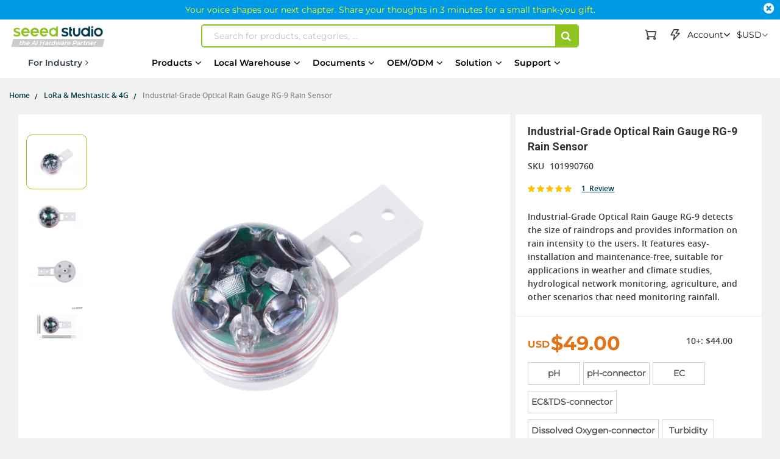

--- FILE ---
content_type: text/html; charset=UTF-8
request_url: https://www.seeedstudio.com/Rain-Gauge-RG-9-p-4744.html
body_size: 143447
content:
<!doctype html>
<html lang="en">
    <head prefix="og: http://ogp.me/ns# fb: http://ogp.me/ns/fb# product: http://ogp.me/ns/product#">
                <meta charset="utf-8"/>
<meta name="title" content="Industrial-Grade Optical RG-9 Rain Gauge Sensor - Seeed Studio"/>
<meta name="description" content="Industrial-grade optical rain gauge RG-9 detecting rain intensity."/>
<meta name="keywords" content="IIoT, IoT, Rain Gauge, Optical Rain Gauge, Rain Sensor, Rainfall Measurement"/>
<meta name="robots" content="INDEX,FOLLOW"/>
<meta name="viewport" content="width=device-width, initial-scale=1,minimum-scale=1.0, maximum-scale=1.0, user-scalable=no"/>
<meta name="format-detection" content="telephone=no"/>
<title>Industrial-Grade Optical RG-9 Rain Gauge Sensor - Seeed Studio</title>
<link  rel="stylesheet" type="text/css"  media="all" href="https://static-cdn.seeedstudio.com/static/version1768470749/frontend/bs_complex/bs_complex5/en_US/mage/calendar.min.css" />
<link  rel="stylesheet" type="text/css"  media="all" href="https://static-cdn.seeedstudio.com/static/version1768470749/frontend/bs_complex/bs_complex5/en_US/css/styles-m.min.css" />
<link  rel="stylesheet" type="text/css"  media="all" href="https://static-cdn.seeedstudio.com/static/version1768470749/frontend/bs_complex/bs_complex5/en_US/css/styles-l.min.css" />
<link  rel="stylesheet" type="text/css"  media="all" href="https://static-cdn.seeedstudio.com/static/version1768470749/frontend/bs_complex/bs_complex5/en_US/css/bootstrap.min.css" />
<link  rel="stylesheet" type="text/css"  media="all" href="https://static-cdn.seeedstudio.com/static/version1768470749/frontend/bs_complex/bs_complex5/en_US/css/font-awesome.min.css" />
<link  rel="stylesheet" type="text/css"  media="all" href="https://static-cdn.seeedstudio.com/static/version1768470749/frontend/bs_complex/bs_complex5/en_US/css/icomoon.min.css" />
<link  rel="stylesheet" type="text/css"  media="all" href="https://static-cdn.seeedstudio.com/static/version1768470749/frontend/bs_complex/bs_complex5/en_US/css/font.min.css" />
<link  rel="stylesheet" type="text/css"  media="all" href="https://static-cdn.seeedstudio.com/static/version1768470749/frontend/bs_complex/bs_complex5/en_US/css/themes.min.css" />
<link  rel="stylesheet" type="text/css"  media="all" href="https://static-cdn.seeedstudio.com/static/version1768470749/frontend/bs_complex/bs_complex5/en_US/css/layout/footer.min.css" />
<link  rel="stylesheet" type="text/css"  media="all" href="https://static-cdn.seeedstudio.com/static/version1768470749/frontend/bs_complex/bs_complex5/en_US/Amasty_Base/vendor/slick/amslick.min.css" />
<link  rel="stylesheet" type="text/css"  media="all" href="https://static-cdn.seeedstudio.com/static/version1768470749/frontend/bs_complex/bs_complex5/en_US/Amasty_Affiliate/css/default.min.css" />
<link  rel="stylesheet" type="text/css"  media="all" href="https://static-cdn.seeedstudio.com/static/version1768470749/frontend/bs_complex/bs_complex5/en_US/Magezon_Core/css/styles.min.css" />
<link  rel="stylesheet" type="text/css"  media="all" href="https://static-cdn.seeedstudio.com/static/version1768470749/frontend/bs_complex/bs_complex5/en_US/FME_Prodfaqs/css/style.min.css" />
<link  rel="stylesheet" type="text/css"  media="all" href="https://static-cdn.seeedstudio.com/static/version1768470749/frontend/bs_complex/bs_complex5/en_US/Magease_Ajaxsuite/css/media.min.css" />
<link  rel="stylesheet" type="text/css"  media="all" href="https://static-cdn.seeedstudio.com/static/version1768470749/frontend/bs_complex/bs_complex5/en_US/Magease_Ajaxsuite/css/ajaxsuite.min.css" />
<link  rel="stylesheet" type="text/css"  media="all" href="https://static-cdn.seeedstudio.com/static/version1768470749/frontend/bs_complex/bs_complex5/en_US/Magease_Ajaxwishlist/css/ajaxwishlist.min.css" />
<link  rel="stylesheet" type="text/css"  media="all" href="https://static-cdn.seeedstudio.com/static/version1768470749/frontend/bs_complex/bs_complex5/en_US/Magezon_Core/css/owlcarousel/owl.carousel.min.css" />
<link  rel="stylesheet" type="text/css"  media="all" href="https://static-cdn.seeedstudio.com/static/version1768470749/frontend/bs_complex/bs_complex5/en_US/Magezon_Core/css/animate.min.css" />
<link  rel="stylesheet" type="text/css"  media="all" href="https://static-cdn.seeedstudio.com/static/version1768470749/frontend/bs_complex/bs_complex5/en_US/Magezon_Core/css/fontawesome5.min.css" />
<link  rel="stylesheet" type="text/css"  media="all" href="https://static-cdn.seeedstudio.com/static/version1768470749/frontend/bs_complex/bs_complex5/en_US/Magezon_Core/css/mgz_font.min.css" />
<link  rel="stylesheet" type="text/css"  media="all" href="https://static-cdn.seeedstudio.com/static/version1768470749/frontend/bs_complex/bs_complex5/en_US/Magezon_Core/css/mgz_bootstrap.min.css" />
<link  rel="stylesheet" type="text/css"  media="all" href="https://static-cdn.seeedstudio.com/static/version1768470749/frontend/bs_complex/bs_complex5/en_US/Magezon_Builder/css/openiconic.min.css" />
<link  rel="stylesheet" type="text/css"  media="all" href="https://static-cdn.seeedstudio.com/static/version1768470749/frontend/bs_complex/bs_complex5/en_US/Magezon_Builder/css/styles.min.css" />
<link  rel="stylesheet" type="text/css"  media="all" href="https://static-cdn.seeedstudio.com/static/version1768470749/frontend/bs_complex/bs_complex5/en_US/Magezon_Builder/css/common.min.css" />
<link  rel="stylesheet" type="text/css"  media="all" href="https://static-cdn.seeedstudio.com/static/version1768470749/frontend/bs_complex/bs_complex5/en_US/Magezon_Newsletter/css/styles.min.css" />
<link  rel="stylesheet" type="text/css"  media="all" href="https://static-cdn.seeedstudio.com/static/version1768470749/frontend/bs_complex/bs_complex5/en_US/Magezon_Core/css/magnific.min.css" />
<link  rel="stylesheet" type="text/css"  media="all" href="https://static-cdn.seeedstudio.com/static/version1768470749/frontend/bs_complex/bs_complex5/en_US/Magezon_PageBuilder/css/styles.min.css" />
<link  rel="stylesheet" type="text/css"  media="all" href="https://static-cdn.seeedstudio.com/static/version1768470749/frontend/bs_complex/bs_complex5/en_US/Magezon_PageBuilder/vendor/photoswipe/photoswipe.min.css" />
<link  rel="stylesheet" type="text/css"  media="all" href="https://static-cdn.seeedstudio.com/static/version1768470749/frontend/bs_complex/bs_complex5/en_US/Magezon_PageBuilder/vendor/photoswipe/default-skin/default-skin.min.css" />
<link  rel="stylesheet" type="text/css"  media="all" href="https://static-cdn.seeedstudio.com/static/version1768470749/frontend/bs_complex/bs_complex5/en_US/Magezon_PageBuilder/vendor/blueimp/css/blueimp-gallery.min.css" />
<link  rel="stylesheet" type="text/css"  media="all" href="https://static-cdn.seeedstudio.com/static/version1768470749/frontend/bs_complex/bs_complex5/en_US/Magezon_PageBuilderIconBox/css/styles.min.css" />
<link  rel="stylesheet" type="text/css"  media="all" href="https://static-cdn.seeedstudio.com/static/version1768470749/frontend/bs_complex/bs_complex5/en_US/Magezon_Core/css/ionslider.min.css" />
<link  rel="stylesheet" type="text/css"  media="all" href="https://static-cdn.seeedstudio.com/static/version1768470749/frontend/bs_complex/bs_complex5/en_US/BlueFormBuilder_Core/css/intlTelInput.min.css" />
<link  rel="stylesheet" type="text/css"  media="all" href="https://static-cdn.seeedstudio.com/static/version1768470749/frontend/bs_complex/bs_complex5/en_US/Rokanthemes_Brand/css/styles.min.css" />
<link  rel="stylesheet" type="text/css"  media="all" href="https://static-cdn.seeedstudio.com/static/version1768470749/frontend/bs_complex/bs_complex5/en_US/Rokanthemes_QuickView/css/rokan_quickview.min.css" />
<link  rel="stylesheet" type="text/css"  media="all" href="https://static-cdn.seeedstudio.com/static/version1768470749/frontend/bs_complex/bs_complex5/en_US/Rokanthemes_RokanBase/css/chosen.min.css" />
<link  rel="stylesheet" type="text/css"  media="all" href="https://static-cdn.seeedstudio.com/static/version1768470749/frontend/bs_complex/bs_complex5/en_US/Rokanthemes_RokanBase/css/jquery.fancybox.min.css" />
<link  rel="stylesheet" type="text/css"  media="all" href="https://static-cdn.seeedstudio.com/static/version1768470749/frontend/bs_complex/bs_complex5/en_US/Webkul_Marketplace/css/wk_block.min.css" />
<link  rel="stylesheet" type="text/css"  media="all" href="https://static-cdn.seeedstudio.com/static/version1768470749/frontend/bs_complex/bs_complex5/en_US/mage/gallery/gallery.min.css" />
<link  rel="stylesheet" type="text/css"  media="all" href="https://static-cdn.seeedstudio.com/static/version1768470749/frontend/bs_complex/bs_complex5/en_US/FME_Prodfaqs/css/css-stars.min.css" />
<link  rel="stylesheet" type="text/css"  media="all" href="https://static-cdn.seeedstudio.com/static/version1768470749/frontend/bs_complex/bs_complex5/en_US/FME_Prodfaqs/css/popup.min.css" />
<link  rel="stylesheet" type="text/css"  media="all" href="https://static-cdn.seeedstudio.com/static/version1768470749/frontend/bs_complex/bs_complex5/en_US/FME_Prodfaqs/css/jquery.thumbs.min.css" />
<link  rel="stylesheet" type="text/css"  media="all" href="https://static-cdn.seeedstudio.com/static/version1768470749/frontend/bs_complex/bs_complex5/en_US/Mageplaza_FrequentlyBought/css/style.min.css" />
<link  rel="stylesheet" type="text/css"  media="all" href="https://static-cdn.seeedstudio.com/static/version1768470749/frontend/bs_complex/bs_complex5/en_US/Mageplaza_Core/css/magnific-popup.min.css" />
<link  rel="stylesheet" type="text/css"  media="all" href="https://static-cdn.seeedstudio.com/static/version1768470749/frontend/bs_complex/bs_complex5/en_US/Mageplaza_Core/css/font-awesome.min.css" />
<link  rel="stylesheet" type="text/css"  media="all" href="https://static-cdn.seeedstudio.com/static/version1768470749/frontend/bs_complex/bs_complex5/en_US/Mageplaza_Core/css/owl.carousel.min.css" />
<link  rel="stylesheet" type="text/css"  media="all" href="https://static-cdn.seeedstudio.com/static/version1768470749/frontend/bs_complex/bs_complex5/en_US/Mageplaza_Core/css/owl.theme.min.css" />
<link  rel="stylesheet" type="text/css"  media="all" href="https://static-cdn.seeedstudio.com/static/version1768470749/frontend/bs_complex/bs_complex5/en_US/Seeed_Sellshare/css/shared-by-users.min.css" />
<link  rel="stylesheet" type="text/css"  media="all" href="https://static-cdn.seeedstudio.com/static/version1768470749/frontend/bs_complex/bs_complex5/en_US/Webkul_Marketplace/css/style.min.css" />
<link  rel="stylesheet" type="text/css"  media="all" href="https://static-cdn.seeedstudio.com/static/version1768470749/frontend/bs_complex/bs_complex5/en_US/css/product/product.min.css" />
<link  rel="stylesheet" type="text/css"  media="all" href="https://static-cdn.seeedstudio.com/static/version1768470749/frontend/bs_complex/bs_complex5/en_US/css/splide.min.css" />
<link  rel="stylesheet" type="text/css"  media="print" href="https://static-cdn.seeedstudio.com/static/version1768470749/frontend/bs_complex/bs_complex5/en_US/css/print.min.css" />







<link  rel="stylesheet" type="text/css" href="https://fonts.googleapis.com/css?family=Open+Sans:300,400,700|Roboto:400,400i,500,700,700i" />
<link  rel="icon" type="image/png" href="https://www.seeedstudio.com//media/favicon/stores/4/seeedstudio.png" />
<link  rel="shortcut icon" type="image/png" href="https://www.seeedstudio.com//media/favicon/stores/4/seeedstudio.png" />
<link  rel="canonical" href="https://www.seeedstudio.com/Rain-Gauge-RG-9-p-4744.html" />
<meta name="google-site-verification" content="VeDT6csFZagymvOhGwiYJO-ivUzgUtBDZESoRAn6PcI" />

<meta name="trustpilot.verification" content="trustpilot_verification_check_2025-11-17" />            

    <!-- Google Tag Manager -->

<!-- End Google Tag Manager -->
    <style type="text/css">
        /* body.eren-page-preloader:before{content:'';width:100%;height:100%;top:0;left:0;position:fixed;z-index:99999999;background:#fff;transition:opacity .5s ease, top 0s linear .5s}body.eren-page-preloader.preloaded:before{top:-100%;opacity:0}
        body.eren-page-preloader:after{content:'';border-radius:50%;width:80px;height:80px;position:fixed;border:5px solid transparent;left:50%;margin-top:-40px;margin-left:-40px;animation:aloshop-page-loader 1.1s infinite linear;z-index:999999999;transition:opacity .5s ease, top 0s linear .5s;top:50%}
        body.eren-page-preloader.preloaded:after{top:-50%;opacity:0}@keyframes aloshop-page-loader{0%{transform:rotate(0deg)}100%{transform:rotate(360deg)}}
        body.eren-page-preloader:after{border-left-color: #007A63;} */
    </style>
<!-- <link
    href="<? //= $block->getViewFileUrl('fonts/Blank-Theme-Icons/Blank-Theme-Icons.woff'); ?>"
    rel="preload"
    importance="low"
    as="font"
    crossorigin
/>
<link
    href="<? // = $block->getViewFileUrl('fonts/Blank-Theme-Icons/Blank-Theme-Icons.woff2') ?>"
    rel="preload"
    importance="low"
    as="font"
    crossorigin
/> -->    
<style>
	@media (min-width: 1260px) {
		.magezon-builder .mgz-container {width: 1260px;}
	}
	</style>

<meta property="og:type" content="product" />
<meta property="og:title"
      content="Industrial-Grade&#x20;Optical&#x20;Rain&#x20;Gauge&#x20;RG-9&#x20;Rain&#x20;Sensor" />
<meta property="og:image"
      content="https://media-cdn.seeedstudio.com/media/catalog/product/cache/7f7f32ef807b8c2c2215b49801c56084/0/0/0000_front-05.png" />
<meta property="og:description"
      content="Industrial-Grade&#x20;Optical&#x20;Rain&#x20;Gauge&#x20;RG-9&#x20;detects&#x20;the&#x20;size&#x20;of&#x20;raindrops&#x20;and&#x20;provides&#x20;information&#x20;on&#x20;rain&#x20;intensity&#x20;to&#x20;the&#x20;users.&#x20;It&#x20;features&#x20;easy-installation&#x20;and&#x20;maintenance-free,&#x20;suitable&#x20;for&#x20;applications&#x20;in&#x20;weather&#x20;and&#x20;climate&#x20;studies,&#x20;hydrological&#x20;network&#x20;monitoring,&#x20;agriculture,&#x20;and&#x20;other&#x20;scenarios&#x20;that&#x20;need&#x20;monitoring&#x20;rainfall." />
<meta property="og:url" content="https://www.seeedstudio.com/Rain-Gauge-RG-9-p-4744.html" />
    <meta property="product:price:amount" content="49"/>
    <meta property="product:price:currency"
      content="USD"/>


<div class="preload-template-container" id="product-detail-preload-view">
<div class="preload-header">
  <div class="preload-logo preload-mark"></div>
  <div class="preload-category preload-mark"></div>
  <div class="preload-search preload-mark"></div>
  <div class="preload-cart preload-mark"></div>
  <div class="preload-login preload-mark"></div>
</div>
<div class="preload-bread">
  <span class="preload-bread-item preload-mark"></span>
  <span class="preload-bread-item preload-mark"></span>
  <span class="preload-bread-item preload-mark"></span>
  <span class="preload-bread-item preload-mark"></span>
</div>
  <div class="preload-template-wrap">
    <div class="preload-product-gallery">
        <div class="small-gallery-box">
          <div class="small-gallery-item preload-mark"></div>
          <div class="small-gallery-item preload-mark"></div>
          <div class="small-gallery-item preload-mark"></div>
          <div class="small-gallery-item preload-mark"></div>
        </div>
        <div class="large-gallery preload-mark"></div>
    </div>

    <div class="preload-product-detail">
      <div class="preload-product-detail-titile preload-mark"></div>
      <div class="preload-product-detail-img preload-mark"></div>
      <div class="preload-product-detail-line preload-mark"></div>
      <div class="preload-product-detail-line preload-mark"></div>
      <div class="preload-product-detail-img preload-mark"></div>
      <div class="preload-product-detail-line preload-mark"></div>
      <div class="preload-product-detail-line preload-mark"></div>
      <div class="preload-product-detail-line preload-mark"></div>
      <div class="preload-product-detail-line preload-mark"></div>
    </div>


    <div class="preload-product-info">
      <div class="preload-product-info-titile preload-mark"></div>
      <div class="preload-product-info-desc preload-mark"></div>
      <div class="preload-product-info-price preload-mark"> </div>
      <div class="preload-product-info-count preload-mark"></div>
      <div class="preload-product-info-button preload-mark"></div>
      
    </div>
  </div>
</div>

<style>


  .preload-template-container{
      position:fixed;
      top:0;
      left:0;
     
      background-color:#fff;
      box-sizing:border-box;
      padding: 0 0 0 0;
      opacity:0;
      visibility:hidden;
      width:0;
      height:0;
      z-index:-9999;
      overflow:hidden;
      transition:ease opacity .8s;
  }

  body[data-preload-css] .preload-template-container{
    opacity:1;
    visibility:visible;
    z-index:100000;
    width:100%;
    height:100%;
    min-width:100vw;
    min-height:100vh;
  }



  .preload-header{
    width:100%;
    height:60px;
    max-width:1300px;
    margin: 0 auto;
    box-sizing:border-box;
    position:relative;
    white-space:nowrap;
    
  }
  .preload-bread {
    width:100%;
    height:30px;
    max-width:1300px;
    margin:0 auto 20px auto;
    box-sizing:border-box;
  }
  .preload-bread span{
    width:60px;
    height:25px;
    margin-right:5px;
  }
  .preload-bread span:nth-child(1){
    width:60px;
  }
  .preload-bread span:nth-child(2){
    width:80px;
  }
  .preload-bread span:nth-child(3){
    width:60px;
  }
  .preload-bread span:nth-child(4){
    width:100px;
  }
  .preload-header .preload-logo {
    width:170px;
    height:35px;
    position:absolute;
    box-sizing:border-box;
    left:0;
    top:50%;
    transform:translateY(-50%);

  }
  .preload-header .preload-category {
    width:45%;
    height:35px;
    position:absolute;
    box-sizing:border-box;
    left:180px;
    top:50%;
    transform:translateY(-50%);
  }
  .preload-header .preload-search {
    width:calc(48% - 190px );
    height:35px;
    max-width:300px;
    position:absolute;
    box-sizing:border-box;
    right:190px;
    top:50%;
    transform:translateY(-50%);
  }
  .preload-header .preload-login {
    width:100px;
    height:35px;
    position:absolute;
    box-sizing:border-box;
    right:60px;
    top:50%;
    transform:translateY(-50%);
  }
  .preload-header .preload-cart {
    width:35px;
    height:35px;
    border-radius:50%;
    position:absolute;
    box-sizing:border-box;
    right:0;
    top:50%;
    transform:translateY(-50%);
  }

  

  .preload-template-wrap{
    width:100%;
    max-width:1300px;
    background-color:#fff;
    margin: 0 auto;
    font-size:0;
    position:relative;

  }
  .preload-mark{
    display:inline-block;
    vertical-align:middle;
    background: #efefef;
  }

  .preload-template-wrap .preload-product-gallery{
    width:66.1538461%;
    padding:20px 20px 20px 200px;
    box-sizing:border-box;
    font-size:0;
    border:1px solid #efefef;
    position:relative;
    margin-bottom:20px;
  }
  .preload-template-wrap .preload-product-gallery .small-gallery-box{
    position:absolute;
    top:20px;
    left:20px;
    width:98px;
    box-sizing:border-box;
  }

  .preload-template-wrap .preload-product-gallery .small-gallery-box .small-gallery-item{
    width:100%;
    height:73px;
    margin-bottom:8px;
    box-sizing:border-box;
  }

  .preload-template-wrap .preload-product-gallery .large-gallery{
    width: 80%;
    height:0;
    padding:0 0 55% 0;
    box-sizing:border-box;
  }

  .preload-template-wrap .preload-product-detail{
    width:66.1538461%;
    /* border:1px solid #efefef; */
    padding:20px 20px ;
    box-sizing:border-box;
  }
  .preload-template-wrap .preload-product-detail-titile{
    width:50%;
    height:45px;
    box-sizing:border-box;
    margin:20px 0;
  }

  .preload-template-wrap .preload-product-detail-img{
    width:100%;
    height:80px;
    box-sizing:border-box;
    margin:10px 0;
  }
  
  .preload-template-wrap .preload-product-detail-line{
    width:80%;
    height:20px;
    box-sizing:border-box;
    margin:10px 0;
  }

  .preload-template-wrap .preload-product-info{
    position:absolute;
    right:0;
    top:0;
    width:32.076923%;
    padding:20px 20px;
    border:1px solid #efefef;
    box-sizing:border-box;
  }
  .preload-template-wrap .preload-product-info-titile{
    width:100%;
    height:55px;
    box-sizing:border-box;
    margin:0 0 10px 0 ;
    box-sizing:border-box;
  }
  .preload-template-wrap .preload-product-info-desc{
    width:100%;
    height:30px;
    box-sizing:border-box;
    margin:10px 0;
    box-sizing:border-box;
  }
  .preload-template-wrap  .preload-product-info-count{
    width:40%;
    height:30px;
    box-sizing:border-box;
    margin:10px 0;
    float:right;
  }
  .preload-template-wrap .preload-product-info-price{
    width:40%;
    height:30px;
    box-sizing:border-box;
    margin:10px 0;
  }
  .preload-product-info-button{
    width:100%;
    height:45px;
    box-sizing:border-box;
    margin:10px 0;
    border-radius:5px;
  }
  
 /* 
  body::before{display:none}

  body[data-preload-css]::before{
      content:"";
      display:block;
      position:fixed;
      top:0;
      left:0;
      width:100%;
      height:100%;
      background-color:#fff;
      z-index:1000;
      background-repeat: no-repeat;
      background-size: 25px auto;
      background-image:url('/pub/static/frontend/bs_complex/bs_complex5/en_US/images/loader-1.gif');
      background-position: center;
  }
  
  body[data-preload-css] .page-wrapper{
    display:none;
  }
  body .page-wrapper{
    display:block;
  }
  */
     
  </style>

  
    </head>
    <body data-container="body"
          data-mage-init='{"loaderAjax": {}, "loader": { "icon": "https://static-cdn.seeedstudio.com/static/version1768470749/frontend/bs_complex/bs_complex5/en_US/images/loader-2.gif"}}'
        id="html-body" class="eren-page-preloader catalog-product-view product-rain-gauge-rg-9-p-4744 page-layout-1column">
        <!-- Google Tag Manager (noscript) -->
<noscript><iframe src="https://www.googletagmanager.com/ns.html?id=GTM-TZHNNQ6"
height="0" width="0" style="display:none;visibility:hidden"></iframe></noscript>
<!-- End Google Tag Manager (noscript) -->






<div class="cookie-status-message" id="cookie-status">
    The store will not work correctly in the case when cookies are disabled.</div>




    <noscript>
        <div class="message global noscript">
            <div class="content">
                <p>
                    <strong>JavaScript seems to be disabled in your browser.</strong>
                    <span>
                        For the best experience on our site, be sure to turn on Javascript in your browser.                    </span>
                </p>
            </div>
        </div>
    </noscript>





<style>
    body:not([cookie-data-updated])  .amgdprjs-bar-template{
        z-index: -9999;
        opacity: 0;
    }
</style>

    
    
<ul class="loader">
  <li class="center"></li>
  <li class="item item-1"></li>
  <li class="item item-2"></li>
  <li class="item item-3"></li>
  <li class="item item-4"></li>
  <li class="item item-5"></li>
  <li class="item item-6"></li>
  <li class="item item-7"></li>
  <li class="item item-8"></li>
</ul>



<div class="page-wrapper"><div id="page-back-top"  title="back to top" >
  <div class="page-back-top-btn">
    <i class="fa fa-arrow-up" aria-hidden="true"></i>
  </div>
</div>
<style>
  #page-back-top{
    position: fixed;
    z-index:10000;
    bottom:140px;
    left:50%;
    transform:translate(-50%,-50%);
    width:100%;
    height: 0;
    max-height: 0;
    max-width:1328px;
    overflow:visible;
  }
  .page-back-top-btn{
    position:absolute;
    right:0;
    top:0;
    transform: translateX(110%);
    width:46px;
    height:46px;
    max-height:46px;
    line-height: 46px;
    border-radius: 2px;
    cursor: pointer;
    color: #fff;
    background-color: rgba(0, 0, 0, .6);
    box-shadow:0 0 5px rgba(255,255,255,.3);
    transition:ease all .3s;
  }
  #page-back-top.hide .page-back-top-btn{
    opacity:0;
    max-height:0;
    overflow: hidden;
  }
  #page-back-top .page-back-top-btn .fa{
      display: block;
      line-height: 46px;
      color: #fff;
      text-align:center;
      font-size:19px;
    }
  .page-back-top-btn:hover{
    background-color: rgba(0, 0, 0, .8);
  }
  
  @media screen and (max-width : 1440px){
    .page-back-top-btn{
      transform: translateX(0);
    }
  }

  @media screen and (max-width : 768px){
    #page-back-top{
      top:unset;
      left:unset;
      bottom:200px;
      right:10px;
      transform:translate(0,0);
    }
  }
</style>
<link
  rel="stylesheet"
  href="https://static-cdn.seeedstudio.com/static/frontend/bs_complex/bs_complex5/en_US/css/element-ui.min.css"
/>

<!--Tailwind css -->
<div class="widget block block-static-block">
    
<style id="TAILWIND_CSS_20260113">
    
.container{width:100%}@media (min-width: 640px){.container{max-width:640px}}@media (min-width: 768px){.container{max-width:768px}}@media (min-width: 1024px){.container{max-width:1024px}}@media (min-width: 1280px){.container{max-width:1280px}}@media (min-width: 1536px){.container{max-width:1536px}}.pointer-events-none{pointer-events:none}.\!visible{visibility:visible!important}.visible{visibility:visible}.collapse{visibility:collapse}.static{position:static}.fixed{position:fixed}.absolute{position:absolute}.relative{position:relative}.sticky{position:sticky}.inset-0{inset:0}.bottom-0{bottom:0}.bottom-\[10px\]{bottom:10px}.bottom-full{bottom:100%}.left-0{left:0}.left-\[-22px\]{left:-22px}.right-0{right:0}.right-\[10px\]{right:10px}.top-0{top:0}.top-4{top:1rem}.top-\[130px\]{top:130px}.top-\[13px\]{top:13px}.top-\[30px\]{top:30px}.top-\[50\%\]{top:50%}.top-\[80px\]{top:80px}.z-0{z-index:0}.z-10{z-index:10}.z-20{z-index:20}.z-\[0\]{z-index:0}.z-\[1000\]{z-index:1000}.z-\[10\]{z-index:10}.z-\[1\]{z-index:1}.z-\[5\]{z-index:5}.order-1{order:1}.order-2{order:2}.col-span-2{grid-column:span 2 / span 2}.col-span-4{grid-column:span 4 / span 4}.m-0{margin:0}.mx-0{margin-left:0;margin-right:0}.mx-10,.mx-\[10px\]{margin-left:10px;margin-right:10px}.mx-auto{margin-left:auto;margin-right:auto}.my-0{margin-top:0;margin-bottom:0}.my-\[10px\]{margin-top:10px;margin-bottom:10px}.my-\[24px\]{margin-top:24px;margin-bottom:24px}.my-\[8px\]{margin-top:8px;margin-bottom:8px}.mb-10{margin-bottom:10px}.mb-13{margin-bottom:13px}.mb-20{margin-bottom:20px}.mb-4{margin-bottom:1rem}.mb-5{margin-bottom:5px}.mb-8{margin-bottom:8px}.mb-\[10px\]{margin-bottom:10px}.mb-\[12px\]{margin-bottom:12px}.mb-\[14px\]{margin-bottom:14px}.mb-\[15px\]{margin-bottom:15px}.mb-\[16px\]{margin-bottom:16px}.mb-\[20px\]{margin-bottom:20px}.mb-\[24px\]{margin-bottom:24px}.mb-\[3px\]{margin-bottom:3px}.mb-\[5px\]{margin-bottom:5px}.mb-\[6px\]{margin-bottom:6px}.mb-\[8px\]{margin-bottom:8px}.ml-0{margin-left:0}.ml-1{margin-left:.25rem}.ml-10{margin-left:10px}.ml-5{margin-left:5px}.ml-8{margin-left:8px}.ml-\[10px\]{margin-left:10px}.ml-\[14px\]{margin-left:14px}.ml-\[16px\]{margin-left:16px}.ml-\[20px\]{margin-left:20px}.ml-\[22px\]{margin-left:22px}.ml-\[2px\]{margin-left:2px}.ml-\[3px\]{margin-left:3px}.ml-\[4px\]{margin-left:4px}.ml-\[5px\]{margin-left:5px}.ml-\[7px\]{margin-left:7px}.mr-0{margin-right:0}.mr-1{margin-right:.25rem}.mr-10{margin-right:10px}.mr-5{margin-right:5px}.mr-6{margin-right:6px}.mr-8{margin-right:8px}.mr-\[10px\]{margin-right:10px}.mr-\[15px\]{margin-right:15px}.mr-\[3px\]{margin-right:3px}.mr-\[5px\]{margin-right:5px}.mr-\[8px\]{margin-right:8px}.mt-0{margin-top:0}.mt-1{margin-top:.25rem}.mt-10{margin-top:10px}.mt-20{margin-top:20px}.mt-38{margin-top:38px}.mt-4{margin-top:1rem}.mt-40{margin-top:40px}.mt-5{margin-top:5px}.mt-6{margin-top:6px}.mt-8{margin-top:8px}.mt-80{margin-top:80px}.mt-\[10px\]{margin-top:10px}.mt-\[120px\]{margin-top:120px}.mt-\[12px\]{margin-top:12px}.mt-\[14px\]{margin-top:14px}.mt-\[16px\]{margin-top:16px}.mt-\[18px\]{margin-top:18px}.mt-\[19px\]{margin-top:19px}.mt-\[20px\]{margin-top:20px}.mt-\[22px\]{margin-top:22px}.mt-\[24px\]{margin-top:24px}.mt-\[30px\]{margin-top:30px}.mt-\[38px\]{margin-top:38px}.mt-\[3px\]{margin-top:3px}.mt-\[40px\]{margin-top:40px}.mt-\[45px\]{margin-top:45px}.mt-\[5px\]{margin-top:5px}.mt-\[72px\]{margin-top:72px}.mt-\[7px\]{margin-top:7px}.mt-\[8px\]{margin-top:8px}.box-border{box-sizing:border-box}.box-content{box-sizing:content-box}.line-clamp-1{overflow:hidden;display:-webkit-box;-webkit-box-orient:vertical;-webkit-line-clamp:1}.line-clamp-2{overflow:hidden;display:-webkit-box;-webkit-box-orient:vertical;-webkit-line-clamp:2}.line-clamp-3{overflow:hidden;display:-webkit-box;-webkit-box-orient:vertical;-webkit-line-clamp:3}.line-clamp-5{overflow:hidden;display:-webkit-box;-webkit-box-orient:vertical;-webkit-line-clamp:5}.line-clamp-6{overflow:hidden;display:-webkit-box;-webkit-box-orient:vertical;-webkit-line-clamp:6}.block{display:block}.inline{display:inline}.flex{display:flex}.inline-flex{display:inline-flex}.table{display:table}.table-column{display:table-column}.grid{display:grid}.contents{display:contents}.list-item{display:list-item}.hidden{display:none}.aspect-\[185\/180\]{aspect-ratio:185/180}.aspect-\[191\/111\]{aspect-ratio:191/111}.aspect-\[227\/74\]{aspect-ratio:227/74}.aspect-\[249\/239\]{aspect-ratio:249/239}.aspect-\[280\/180\]{aspect-ratio:280/180}.aspect-\[390\/470\]{aspect-ratio:390/470}.aspect-\[4\/3\]{aspect-ratio:4/3}.aspect-\[630\/365\]{aspect-ratio:630/365}.aspect-\[80\/105\]{aspect-ratio:80/105}.aspect-square{aspect-ratio:1 / 1}.h-0{height:0px}.h-1{height:.25rem}.h-150{height:150px}.h-2{height:.5rem}.h-2\.5{height:.625rem}.h-20{height:20px}.h-200{height:200px}.h-24{height:24px}.h-25{height:25px}.h-28{height:28px}.h-30{height:30px}.h-35{height:35px}.h-40{height:40px}.h-400{height:400px}.h-45{height:45px}.h-50{height:50px}.h-500{height:500px}.h-600{height:600px}.h-\[100px\]{height:100px}.h-\[120px\]{height:120px}.h-\[149px\]{height:149px}.h-\[14px\]{height:14px}.h-\[16px\]{height:16px}.h-\[1800px\]{height:1800px}.h-\[185px\]{height:185px}.h-\[200px\]{height:200px}.h-\[20px\]{height:20px}.h-\[228px\]{height:228px}.h-\[22px\]{height:22px}.h-\[25px\]{height:25px}.h-\[267px\]{height:267px}.h-\[28px\]{height:28px}.h-\[2px\]{height:2px}.h-\[30px\]{height:30px}.h-\[317px\]{height:317px}.h-\[34px\]{height:34px}.h-\[35px\]{height:35px}.h-\[40px\]{height:40px}.h-\[45px\]{height:45px}.h-\[50px\]{height:50px}.h-\[68px\]{height:68px}.h-\[73px\]{height:73px}.h-\[80px\]{height:80px}.h-\[85\%\]{height:85%}.h-\[var\(--top-banner-h\)\]{height:var(--top-banner-h)}.h-auto{height:auto}.h-full{height:100%}.max-h-0{max-height:0px}.max-h-120{max-height:120px}.max-h-\[600px\]{max-height:600px}.max-h-\[60vh\]{max-height:60vh}.max-h-\[80vh\]{max-height:80vh}.max-h-full{max-height:100%}.min-h-28{min-height:28px}.min-h-30{min-height:30px}.min-h-42{min-height:42px}.min-h-50{min-height:50px}.min-h-54{min-height:54px}.min-h-68{min-height:68px}.min-h-70{min-height:70px}.min-h-75{min-height:75px}.min-h-90{min-height:90px}.min-h-\[100px\]{min-height:100px}.min-h-\[20px\]{min-height:20px}.min-h-\[224px\]{min-height:224px}.min-h-\[263px\]{min-height:263px}.min-h-\[300px\]{min-height:300px}.min-h-\[30px\]{min-height:30px}.min-h-\[32px\]{min-height:32px}.min-h-\[35px\]{min-height:35px}.min-h-\[36px\]{min-height:36px}.min-h-\[400px\]{min-height:400px}.min-h-\[40px\]{min-height:40px}.min-h-\[500px\]{min-height:500px}.min-h-\[50px\]{min-height:50px}.min-h-\[65px\]{min-height:65px}.min-h-\[700px\]{min-height:700px}.min-h-\[auto\]{min-height:auto}.w-1{width:.25rem}.w-1\/2{width:50%}.w-1\/3{width:33.333333%}.w-1\/4{width:25%}.w-100{width:100px}.w-120{width:120px}.w-130{width:130px}.w-175{width:175px}.w-2{width:.5rem}.w-2\/3{width:66.666667%}.w-2\/5{width:40%}.w-20{width:20px}.w-200{width:200px}.w-220{width:220px}.w-24{width:24px}.w-25{width:25px}.w-28{width:28px}.w-3{width:.75rem}.w-3\/5{width:60%}.w-30{width:30px}.w-35{width:35px}.w-45{width:45px}.w-500{width:500px}.w-90{width:90px}.w-\[100px\]{width:100px}.w-\[102px\]{width:102px}.w-\[120px\]{width:120px}.w-\[149px\]{width:149px}.w-\[150px\]{width:150px}.w-\[160px\]{width:160px}.w-\[17px\]{width:17px}.w-\[20px\]{width:20px}.w-\[215px\]{width:215px}.w-\[22px\]{width:22px}.w-\[249px\]{width:249px}.w-\[250px\]{width:250px}.w-\[25px\]{width:25px}.w-\[275px\]{width:275px}.w-\[283px\]{width:283px}.w-\[28px\]{width:28px}.w-\[30px\]{width:30px}.w-\[34px\]{width:34px}.w-\[35px\]{width:35px}.w-\[36px\]{width:36px}.w-\[390px\]{width:390px}.w-\[40px\]{width:40px}.w-\[418px\]{width:418px}.w-\[500px\]{width:500px}.w-\[54px\]{width:54px}.w-\[60px\]{width:60px}.w-\[60vw\]{width:60vw}.w-\[650px\]{width:650px}.w-\[731px\]{width:731px}.w-\[800px\]{width:800px}.w-\[80px\]{width:80px}.w-\[80vw\]{width:80vw}.w-\[90\%\]{width:90%}.w-\[90px\]{width:90px}.w-\[93px\]{width:93px}.w-\[94px\]{width:94px}.w-\[calc\(50\%-8px\)\]{width:calc(50% - 8px)}.w-auto{width:auto}.w-full{width:100%}.min-w-0{min-width:0px}.min-w-140{min-width:140px}.min-w-150{min-width:150px}.min-w-20{min-width:20px}.min-w-40{min-width:40px}.min-w-50{min-width:50px}.min-w-80{min-width:80px}.min-w-\[300px\]{min-width:300px}.min-w-\[50px\]{min-width:50px}.min-w-\[55px\]{min-width:55px}.min-w-\[60px\]{min-width:60px}.min-w-\[80px\]{min-width:80px}.max-w-1080{max-width:1080px}.max-w-150{max-width:150px}.max-w-200{max-width:200px}.max-w-500{max-width:500px}.max-w-600{max-width:600px}.max-w-\[100px\]{max-width:100px}.max-w-\[110px\]{max-width:110px}.max-w-\[1200px\]{max-width:1200px}.max-w-\[120px\]{max-width:120px}.max-w-\[1240px\]{max-width:1240px}.max-w-\[1280px\]{max-width:1280px}.max-w-\[1400px\]{max-width:1400px}.max-w-\[1440px\]{max-width:1440px}.max-w-\[180px\]{max-width:180px}.max-w-\[246px\]{max-width:246px}.max-w-\[260px\]{max-width:260px}.max-w-\[282px\]{max-width:282px}.max-w-\[360px\]{max-width:360px}.max-w-\[375px\]{max-width:375px}.max-w-\[400px\]{max-width:400px}.max-w-\[404px\]{max-width:404px}.max-w-\[420px\]{max-width:420px}.max-w-\[500px\]{max-width:500px}.max-w-\[517px\]{max-width:517px}.max-w-\[560px\]{max-width:560px}.max-w-\[580px\]{max-width:580px}.max-w-\[600px\]{max-width:600px}.max-w-\[60px\]{max-width:60px}.max-w-\[675px\]{max-width:675px}.max-w-\[694px\]{max-width:694px}.max-w-\[700px\]{max-width:700px}.max-w-\[780px\]{max-width:780px}.max-w-\[798px\]{max-width:798px}.max-w-\[800px\]{max-width:800px}.max-w-\[860px\]{max-width:860px}.max-w-\[90vw\]{max-width:90vw}.max-w-\[915px\]{max-width:915px}.max-w-\[95px\]{max-width:95px}.max-w-full{max-width:100%}.flex-1{flex:1 1 0%}.flex-shrink,.shrink{flex-shrink:1}.shrink-0{flex-shrink:0}.flex-grow,.grow{flex-grow:1}.grow-0{flex-grow:0}.border-collapse{border-collapse:collapse}.origin-center{transform-origin:center}.rotate-90{--tw-rotate: 90deg;transform:translate(var(--tw-translate-x),var(--tw-translate-y)) rotate(var(--tw-rotate)) skew(var(--tw-skew-x)) skewY(var(--tw-skew-y)) scaleX(var(--tw-scale-x)) scaleY(var(--tw-scale-y))}.transform{transform:translate(var(--tw-translate-x),var(--tw-translate-y)) rotate(var(--tw-rotate)) skew(var(--tw-skew-x)) skewY(var(--tw-skew-y)) scaleX(var(--tw-scale-x)) scaleY(var(--tw-scale-y))}@keyframes pulse{50%{opacity:.5}}.animate-pulse{animation:pulse 2s cubic-bezier(.4,0,.6,1) infinite}.cursor-not-allowed{cursor:not-allowed}.cursor-pointer{cursor:pointer}.cursor-text{cursor:text}.select-none{-webkit-user-select:none;-moz-user-select:none;user-select:none}.resize-none{resize:none}.resize{resize:both}.list-none{list-style-type:none}.grid-cols-1{grid-template-columns:repeat(1,minmax(0,1fr))}.grid-cols-2{grid-template-columns:repeat(2,minmax(0,1fr))}.grid-cols-3{grid-template-columns:repeat(3,minmax(0,1fr))}.grid-cols-\[2fr\,1fr\]{grid-template-columns:2fr 1fr}.grid-cols-\[48px_1fr_45px\]{grid-template-columns:48px 1fr 45px}.flex-col{flex-direction:column}.flex-wrap{flex-wrap:wrap}.flex-nowrap{flex-wrap:nowrap}.items-start{align-items:flex-start}.items-end{align-items:flex-end}.items-center{align-items:center}.items-baseline{align-items:baseline}.justify-start{justify-content:flex-start}.justify-end{justify-content:flex-end}.justify-center{justify-content:center}.justify-between{justify-content:space-between}.gap-1{gap:.25rem}.gap-2{gap:.5rem}.gap-2\.5{gap:.625rem}.gap-3{gap:.75rem}.gap-4{gap:1rem}.gap-\[10px\]{gap:10px}.gap-\[16px\]{gap:16px}.gap-\[20px\]{gap:20px}.gap-\[24px\]{gap:24px}.gap-\[2px\]{gap:2px}.gap-\[32px\]{gap:32px}.gap-\[40px\]{gap:40px}.gap-\[4px\]{gap:4px}.gap-\[5px\]{gap:5px}.gap-\[8px\]{gap:8px}.space-y-1>:not([hidden])~:not([hidden]){--tw-space-y-reverse: 0;margin-top:calc(.25rem * calc(1 - var(--tw-space-y-reverse)));margin-bottom:calc(.25rem * var(--tw-space-y-reverse))}.space-y-2>:not([hidden])~:not([hidden]){--tw-space-y-reverse: 0;margin-top:calc(.5rem * calc(1 - var(--tw-space-y-reverse)));margin-bottom:calc(.5rem * var(--tw-space-y-reverse))}.space-y-4>:not([hidden])~:not([hidden]){--tw-space-y-reverse: 0;margin-top:calc(1rem * calc(1 - var(--tw-space-y-reverse)));margin-bottom:calc(1rem * var(--tw-space-y-reverse))}.space-y-\[10px\]>:not([hidden])~:not([hidden]){--tw-space-y-reverse: 0;margin-top:calc(10px * calc(1 - var(--tw-space-y-reverse)));margin-bottom:calc(10px * var(--tw-space-y-reverse))}.space-y-\[12px\]>:not([hidden])~:not([hidden]){--tw-space-y-reverse: 0;margin-top:calc(12px * calc(1 - var(--tw-space-y-reverse)));margin-bottom:calc(12px * var(--tw-space-y-reverse))}.space-y-\[8px\]>:not([hidden])~:not([hidden]){--tw-space-y-reverse: 0;margin-top:calc(8px * calc(1 - var(--tw-space-y-reverse)));margin-bottom:calc(8px * var(--tw-space-y-reverse))}.self-start{align-self:flex-start}.self-end{align-self:flex-end}.overflow-auto{overflow:auto}.overflow-hidden{overflow:hidden}.overflow-x-auto{overflow-x:auto}.overflow-y-auto{overflow-y:auto}.text-ellipsis{text-overflow:ellipsis}.whitespace-normal{white-space:normal}.whitespace-nowrap{white-space:nowrap}.whitespace-pre-wrap{white-space:pre-wrap}.break-words{overflow-wrap:break-word}.rounded{border-radius:.25rem}.rounded-2xl{border-radius:1rem}.rounded-3xl{border-radius:1.5rem}.rounded-\[10px\]{border-radius:10px}.rounded-\[12px\]{border-radius:12px}.rounded-\[16px\]{border-radius:16px}.rounded-\[25px\]{border-radius:25px}.rounded-\[35px\]{border-radius:35px}.rounded-\[3px\]{border-radius:3px}.rounded-\[40px\]{border-radius:40px}.rounded-\[5px\]{border-radius:5px}.rounded-\[8px\]{border-radius:8px}.rounded-full{border-radius:9999px}.rounded-lg{border-radius:.5rem}.rounded-md{border-radius:.375rem}.rounded-none{border-radius:0}.rounded-sm{border-radius:.125rem}.rounded-xl{border-radius:.75rem}.border{border-width:1px}.border-0{border-width:0px}.border-\[1px\]{border-width:1px}.border-solid{border-style:solid}.border-none{border-style:none}.border-\[\#B97022\]{--tw-border-opacity: 1;border-color:rgb(185 112 34 / var(--tw-border-opacity))}.border-\[\#d8d8d8\]{--tw-border-opacity: 1;border-color:rgb(216 216 216 / var(--tw-border-opacity))}.border-active{--tw-border-opacity: 1;border-color:rgb(141 194 21 / var(--tw-border-opacity))}.border-gray-200{--tw-border-opacity: 1;border-color:rgb(229 231 235 / var(--tw-border-opacity))}.border-red-500{--tw-border-opacity: 1;border-color:rgb(239 68 68 / var(--tw-border-opacity))}.border-transparent{border-color:transparent}.border-white{--tw-border-opacity: 1;border-color:rgb(255 255 255 / var(--tw-border-opacity))}.border-zinc-100{--tw-border-opacity: 1;border-color:rgb(244 244 245 / var(--tw-border-opacity))}.border-zinc-200{--tw-border-opacity: 1;border-color:rgb(228 228 231 / var(--tw-border-opacity))}.border-zinc-300{--tw-border-opacity: 1;border-color:rgb(212 212 216 / var(--tw-border-opacity))}.bg-\[\#F7F9F2\]{--tw-bg-opacity: 1;background-color:rgb(247 249 242 / var(--tw-bg-opacity))}.bg-\[\#f8fdf3\]{--tw-bg-opacity: 1;background-color:rgb(248 253 243 / var(--tw-bg-opacity))}.bg-active{--tw-bg-opacity: 1;background-color:rgb(141 194 21 / var(--tw-bg-opacity))}.bg-active\/70{background-color:#8dc215b3}.bg-black{--tw-bg-opacity: 1;background-color:rgb(0 0 0 / var(--tw-bg-opacity))}.bg-blue-100{--tw-bg-opacity: 1;background-color:rgb(219 234 254 / var(--tw-bg-opacity))}.bg-blue-600{--tw-bg-opacity: 1;background-color:rgb(37 99 235 / var(--tw-bg-opacity))}.bg-blue-700{--tw-bg-opacity: 1;background-color:rgb(29 78 216 / var(--tw-bg-opacity))}.bg-gray-100{--tw-bg-opacity: 1;background-color:rgb(243 244 246 / var(--tw-bg-opacity))}.bg-gray-50{--tw-bg-opacity: 1;background-color:rgb(249 250 251 / var(--tw-bg-opacity))}.bg-lime-100{--tw-bg-opacity: 1;background-color:rgb(236 252 203 / var(--tw-bg-opacity))}.bg-lime-50{--tw-bg-opacity: 1;background-color:rgb(247 254 231 / var(--tw-bg-opacity))}.bg-orange-100{--tw-bg-opacity: 1;background-color:rgb(255 237 213 / var(--tw-bg-opacity))}.bg-orange-50{--tw-bg-opacity: 1;background-color:rgb(255 247 237 / var(--tw-bg-opacity))}.bg-orange-600{--tw-bg-opacity: 1;background-color:rgb(234 88 12 / var(--tw-bg-opacity))}.bg-purple-900{--tw-bg-opacity: 1;background-color:rgb(88 28 135 / var(--tw-bg-opacity))}.bg-red-100{--tw-bg-opacity: 1;background-color:rgb(254 226 226 / var(--tw-bg-opacity))}.bg-red-50{--tw-bg-opacity: 1;background-color:rgb(254 242 242 / var(--tw-bg-opacity))}.bg-red-500{--tw-bg-opacity: 1;background-color:rgb(239 68 68 / var(--tw-bg-opacity))}.bg-transparent{background-color:transparent}.bg-white{--tw-bg-opacity: 1;background-color:rgb(255 255 255 / var(--tw-bg-opacity))}.bg-white\/80{background-color:#fffc}.bg-zinc-100{--tw-bg-opacity: 1;background-color:rgb(244 244 245 / var(--tw-bg-opacity))}.bg-zinc-200{--tw-bg-opacity: 1;background-color:rgb(228 228 231 / var(--tw-bg-opacity))}.bg-zinc-50{--tw-bg-opacity: 1;background-color:rgb(250 250 250 / var(--tw-bg-opacity))}.bg-contain{background-size:contain}.bg-cover{background-size:cover}.bg-center{background-position:center}.bg-no-repeat{background-repeat:no-repeat}.object-contain{-o-object-fit:contain;object-fit:contain}.object-cover{-o-object-fit:cover;object-fit:cover}.p-0{padding:0}.p-1{padding:.25rem}.p-10{padding:10px}.p-14{padding:14px}.p-15{padding:15px}.p-5{padding:5px}.p-\[10px\]{padding:10px}.p-\[12px\]{padding:12px}.p-\[14px\]{padding:14px}.p-\[16px\]{padding:16px}.p-\[20px\]{padding:20px}.p-\[24px\]{padding:24px}.p-\[3px\]{padding:3px}.p-\[5px\]{padding:5px}.p-\[8px\]{padding:8px}.px-0{padding-left:0;padding-right:0}.px-10{padding-left:10px;padding-right:10px}.px-14{padding-left:14px;padding-right:14px}.px-15{padding-left:15px;padding-right:15px}.px-2{padding-left:.5rem;padding-right:.5rem}.px-20{padding-left:20px;padding-right:20px}.px-4{padding-left:1rem;padding-right:1rem}.px-5{padding-left:5px;padding-right:5px}.px-8{padding-left:8px;padding-right:8px}.px-\[10px\]{padding-left:10px;padding-right:10px}.px-\[12px\]{padding-left:12px;padding-right:12px}.px-\[14px\]{padding-left:14px;padding-right:14px}.px-\[16px\]{padding-left:16px;padding-right:16px}.px-\[20px\]{padding-left:20px;padding-right:20px}.px-\[24px\]{padding-left:24px;padding-right:24px}.px-\[38px\]{padding-left:38px;padding-right:38px}.px-\[40px\]{padding-left:40px;padding-right:40px}.px-\[4px\]{padding-left:4px;padding-right:4px}.px-\[5px\]{padding-left:5px;padding-right:5px}.px-\[6px\]{padding-left:6px;padding-right:6px}.px-\[8px\]{padding-left:8px;padding-right:8px}.py-0{padding-top:0;padding-bottom:0}.py-0\.5{padding-top:.125rem;padding-bottom:.125rem}.py-1{padding-top:.25rem;padding-bottom:.25rem}.py-1\.5{padding-top:.375rem;padding-bottom:.375rem}.py-10{padding-top:10px;padding-bottom:10px}.py-12{padding-top:12px;padding-bottom:12px}.py-14{padding-top:14px;padding-bottom:14px}.py-15{padding-top:15px;padding-bottom:15px}.py-20{padding-top:20px;padding-bottom:20px}.py-3{padding-top:.75rem;padding-bottom:.75rem}.py-30{padding-top:30px;padding-bottom:30px}.py-5{padding-top:5px;padding-bottom:5px}.py-8{padding-top:8px;padding-bottom:8px}.py-\[0\]{padding-top:0;padding-bottom:0}.py-\[10px\]{padding-top:10px;padding-bottom:10px}.py-\[12px\]{padding-top:12px;padding-bottom:12px}.py-\[14px\]{padding-top:14px;padding-bottom:14px}.py-\[15px\]{padding-top:15px;padding-bottom:15px}.py-\[18px\]{padding-top:18px;padding-bottom:18px}.py-\[20px\]{padding-top:20px;padding-bottom:20px}.py-\[24px\]{padding-top:24px;padding-bottom:24px}.py-\[28px\]{padding-top:28px;padding-bottom:28px}.py-\[3px\]{padding-top:3px;padding-bottom:3px}.py-\[40px\]{padding-top:40px;padding-bottom:40px}.py-\[5px\]{padding-top:5px;padding-bottom:5px}.py-\[8px\]{padding-top:8px;padding-bottom:8px}.pb-1{padding-bottom:.25rem}.pb-10{padding-bottom:10px}.pb-14{padding-bottom:14px}.pb-15{padding-bottom:15px}.pb-20{padding-bottom:20px}.pb-5{padding-bottom:5px}.pb-8{padding-bottom:8px}.pb-\[0\]{padding-bottom:0}.pb-\[15px\]{padding-bottom:15px}.pb-\[20px\]{padding-bottom:20px}.pb-\[40px\]{padding-bottom:40px}.pb-\[5px\]{padding-bottom:5px}.pl-0{padding-left:0}.pl-10{padding-left:10px}.pl-14{padding-left:14px}.pl-20{padding-left:20px}.pl-5{padding-left:5px}.pl-8{padding-left:8px}.pl-\[10px\]{padding-left:10px}.pl-\[12px\]{padding-left:12px}.pl-\[18px\]{padding-left:18px}.pl-\[40px\]{padding-left:40px}.pl-\[50px\]{padding-left:50px}.pl-\[8px\]{padding-left:8px}.pl-\[var\(--label-w\)\]{padding-left:var(--label-w)}.pr-1{padding-right:.25rem}.pr-10{padding-right:10px}.pr-14{padding-right:14px}.pr-2{padding-right:.5rem}.pr-20{padding-right:20px}.pr-\[0px\]{padding-right:0}.pr-\[10px\]{padding-right:10px}.pr-\[24px\]{padding-right:24px}.pr-\[5px\]{padding-right:5px}.pt-0{padding-top:0}.pt-10{padding-top:10px}.pt-20{padding-top:20px}.pt-5{padding-top:5px}.pt-8{padding-top:8px}.pt-\[10px\]{padding-top:10px}.pt-\[14px\]{padding-top:14px}.pt-\[30px\]{padding-top:30px}.pt-\[5px\]{padding-top:5px}.text-left{text-align:left}.text-center{text-align:center}.text-right{text-align:right}.text-justify{text-align:justify}.align-top{vertical-align:top}.align-middle{vertical-align:middle}.align-bottom{vertical-align:bottom}.font-mst{font-family:Montserrat}.font-mst-b{font-family:Montserrat-Bold}.font-mst-sb{font-family:Montserrat-SemiBold}.text-12{font-size:12px}.text-13{font-size:13px}.text-14{font-size:14px}.text-15{font-size:15px}.text-16{font-size:16px}.text-18{font-size:18px}.text-20{font-size:20px}.text-22{font-size:22px}.text-24{font-size:24px}.text-26{font-size:26px}.text-40{font-size:40px}.text-\[11px\]{font-size:11px}.text-\[12px\]{font-size:12px}.text-\[13px\]{font-size:13px}.text-\[14px\]{font-size:14px}.text-\[15px\]{font-size:15px}.text-\[16px\]{font-size:16px}.text-\[18px\]{font-size:18px}.text-\[20px\]{font-size:20px}.text-\[22px\]{font-size:22px}.text-\[24px\]{font-size:24px}.text-\[28px\]{font-size:28px}.text-\[30px\]{font-size:30px}.text-\[32px\]{font-size:32px}.text-\[34px\]{font-size:34px}.text-\[36px\]{font-size:36px}.text-\[38px\]{font-size:38px}.text-sm{font-size:.875rem;line-height:1.25rem}.text-xs{font-size:.75rem;line-height:1rem}.font-bold{font-weight:700}.uppercase{text-transform:uppercase}.lowercase{text-transform:lowercase}.capitalize{text-transform:capitalize}.italic{font-style:italic}.leading-4{line-height:1rem}.leading-5{line-height:1.25rem}.leading-\[1\.2\]{line-height:1.2}.leading-\[1\.3\]{line-height:1.3}.leading-\[1\.4\]{line-height:1.4}.leading-\[1\.55\]{line-height:1.55}.leading-\[1\.5\]{line-height:1.5}.leading-none{line-height:1}.leading-normal{line-height:1.5}.leading-tight{line-height:1.25}.text-\[\#6F3A23\]{--tw-text-opacity: 1;color:rgb(111 58 35 / var(--tw-text-opacity))}.text-\[\#B97022\]{--tw-text-opacity: 1;color:rgb(185 112 34 / var(--tw-text-opacity))}.text-\[\#CC8241\]{--tw-text-opacity: 1;color:rgb(204 130 65 / var(--tw-text-opacity))}.text-\[14spx\]{color:14spx}.text-\[var\(--vip-top-color\)\]{color:var(--vip-top-color)}.text-active{--tw-text-opacity: 1;color:rgb(141 194 21 / var(--tw-text-opacity))}.text-black{--tw-text-opacity: 1;color:rgb(0 0 0 / var(--tw-text-opacity))}.text-blue-500{--tw-text-opacity: 1;color:rgb(59 130 246 / var(--tw-text-opacity))}.text-blue-700{--tw-text-opacity: 1;color:rgb(29 78 216 / var(--tw-text-opacity))}.text-gray-500{--tw-text-opacity: 1;color:rgb(107 114 128 / var(--tw-text-opacity))}.text-gray-700{--tw-text-opacity: 1;color:rgb(55 65 81 / var(--tw-text-opacity))}.text-gray-900{--tw-text-opacity: 1;color:rgb(17 24 39 / var(--tw-text-opacity))}.text-price{--tw-text-opacity: 1;color:rgb(231 108 67 / var(--tw-text-opacity))}.text-red-500{--tw-text-opacity: 1;color:rgb(239 68 68 / var(--tw-text-opacity))}.text-red-600{--tw-text-opacity: 1;color:rgb(220 38 38 / var(--tw-text-opacity))}.text-t1color{color:#000000e6}.text-t2color{color:#0009}.text-t3color{color:#0006}.text-warn{--tw-text-opacity: 1;color:rgb(227 115 24 / var(--tw-text-opacity))}.text-white{--tw-text-opacity: 1;color:rgb(255 255 255 / var(--tw-text-opacity))}.text-white\/70{color:#ffffffb3}.text-zinc-400{--tw-text-opacity: 1;color:rgb(161 161 170 / var(--tw-text-opacity))}.text-zinc-50{--tw-text-opacity: 1;color:rgb(250 250 250 / var(--tw-text-opacity))}.text-zinc-500{--tw-text-opacity: 1;color:rgb(113 113 122 / var(--tw-text-opacity))}.text-zinc-600{--tw-text-opacity: 1;color:rgb(82 82 91 / var(--tw-text-opacity))}.text-zinc-700{--tw-text-opacity: 1;color:rgb(63 63 70 / var(--tw-text-opacity))}.text-zinc-800{--tw-text-opacity: 1;color:rgb(39 39 42 / var(--tw-text-opacity))}.text-zinc-900{--tw-text-opacity: 1;color:rgb(24 24 27 / var(--tw-text-opacity))}.text-zinc-950{--tw-text-opacity: 1;color:rgb(9 9 11 / var(--tw-text-opacity))}.underline{text-decoration-line:underline}.line-through{text-decoration-line:line-through}.no-underline{text-decoration-line:none}.antialiased{-webkit-font-smoothing:antialiased;-moz-osx-font-smoothing:grayscale}.opacity-0{opacity:0}.opacity-100{opacity:1}.opacity-50{opacity:.5}.opacity-\[0\.7\]{opacity:.7}.opacity-\[0\.95\]{opacity:.95}.opacity-\[1\]{opacity:1}.shadow{--tw-shadow: 0 1px 3px 0 rgb(0 0 0 / .1), 0 1px 2px -1px rgb(0 0 0 / .1);--tw-shadow-colored: 0 1px 3px 0 var(--tw-shadow-color), 0 1px 2px -1px var(--tw-shadow-color);box-shadow:var(--tw-ring-offset-shadow, 0 0 #0000),var(--tw-ring-shadow, 0 0 #0000),var(--tw-shadow)}.shadow-md{--tw-shadow: 0 4px 6px -1px rgb(0 0 0 / .1), 0 2px 4px -2px rgb(0 0 0 / .1);--tw-shadow-colored: 0 4px 6px -1px var(--tw-shadow-color), 0 2px 4px -2px var(--tw-shadow-color);box-shadow:var(--tw-ring-offset-shadow, 0 0 #0000),var(--tw-ring-shadow, 0 0 #0000),var(--tw-shadow)}.outline-none{outline:2px solid transparent;outline-offset:2px}.outline{outline-style:solid}.blur{--tw-blur: blur(8px);filter:var(--tw-blur) var(--tw-brightness) var(--tw-contrast) var(--tw-grayscale) var(--tw-hue-rotate) var(--tw-invert) var(--tw-saturate) var(--tw-sepia) var(--tw-drop-shadow)}.drop-shadow{--tw-drop-shadow: drop-shadow(0 1px 2px rgb(0 0 0 / .1)) drop-shadow(0 1px 1px rgb(0 0 0 / .06));filter:var(--tw-blur) var(--tw-brightness) var(--tw-contrast) var(--tw-grayscale) var(--tw-hue-rotate) var(--tw-invert) var(--tw-saturate) var(--tw-sepia) var(--tw-drop-shadow)}.grayscale{--tw-grayscale: grayscale(100%);filter:var(--tw-blur) var(--tw-brightness) var(--tw-contrast) var(--tw-grayscale) var(--tw-hue-rotate) var(--tw-invert) var(--tw-saturate) var(--tw-sepia) var(--tw-drop-shadow)}.filter{filter:var(--tw-blur) var(--tw-brightness) var(--tw-contrast) var(--tw-grayscale) var(--tw-hue-rotate) var(--tw-invert) var(--tw-saturate) var(--tw-sepia) var(--tw-drop-shadow)}.backdrop-filter{-webkit-backdrop-filter:var(--tw-backdrop-blur) var(--tw-backdrop-brightness) var(--tw-backdrop-contrast) var(--tw-backdrop-grayscale) var(--tw-backdrop-hue-rotate) var(--tw-backdrop-invert) var(--tw-backdrop-opacity) var(--tw-backdrop-saturate) var(--tw-backdrop-sepia);backdrop-filter:var(--tw-backdrop-blur) var(--tw-backdrop-brightness) var(--tw-backdrop-contrast) var(--tw-backdrop-grayscale) var(--tw-backdrop-hue-rotate) var(--tw-backdrop-invert) var(--tw-backdrop-opacity) var(--tw-backdrop-saturate) var(--tw-backdrop-sepia)}.transition{transition-property:color,background-color,border-color,text-decoration-color,fill,stroke,opacity,box-shadow,transform,filter,-webkit-backdrop-filter;transition-property:color,background-color,border-color,text-decoration-color,fill,stroke,opacity,box-shadow,transform,filter,backdrop-filter;transition-property:color,background-color,border-color,text-decoration-color,fill,stroke,opacity,box-shadow,transform,filter,backdrop-filter,-webkit-backdrop-filter;transition-timing-function:cubic-bezier(.4,0,.2,1);transition-duration:.15s}.transition-all{transition-property:all;transition-timing-function:cubic-bezier(.4,0,.2,1);transition-duration:.15s}.transition-transform{transition-property:transform;transition-timing-function:cubic-bezier(.4,0,.2,1);transition-duration:.15s}.duration-300{transition-duration:.3s}.ease-in{transition-timing-function:cubic-bezier(.4,0,1,1)}.ease-in-out{transition-timing-function:cubic-bezier(.4,0,.2,1)}.ease-out{transition-timing-function:cubic-bezier(0,0,.2,1)}.hover\:border-active:hover{--tw-border-opacity: 1;border-color:rgb(141 194 21 / var(--tw-border-opacity))}.hover\:bg-active:hover{--tw-bg-opacity: 1;background-color:rgb(141 194 21 / var(--tw-bg-opacity))}.hover\:bg-lime-100:hover{--tw-bg-opacity: 1;background-color:rgb(236 252 203 / var(--tw-bg-opacity))}.hover\:bg-lime-50:hover{--tw-bg-opacity: 1;background-color:rgb(247 254 231 / var(--tw-bg-opacity))}.hover\:bg-red-100:hover{--tw-bg-opacity: 1;background-color:rgb(254 226 226 / var(--tw-bg-opacity))}.hover\:bg-zinc-100:hover{--tw-bg-opacity: 1;background-color:rgb(244 244 245 / var(--tw-bg-opacity))}.hover\:bg-zinc-200:hover{--tw-bg-opacity: 1;background-color:rgb(228 228 231 / var(--tw-bg-opacity))}.hover\:bg-zinc-300:hover{--tw-bg-opacity: 1;background-color:rgb(212 212 216 / var(--tw-bg-opacity))}.hover\:text-\[\#B97022\]:hover{--tw-text-opacity: 1;color:rgb(185 112 34 / var(--tw-text-opacity))}.hover\:text-active:hover{--tw-text-opacity: 1;color:rgb(141 194 21 / var(--tw-text-opacity))}.hover\:text-gray-700:hover{--tw-text-opacity: 1;color:rgb(55 65 81 / var(--tw-text-opacity))}.hover\:text-orange-500:hover{--tw-text-opacity: 1;color:rgb(249 115 22 / var(--tw-text-opacity))}.hover\:text-red-600:hover{--tw-text-opacity: 1;color:rgb(220 38 38 / var(--tw-text-opacity))}.hover\:text-white:hover{--tw-text-opacity: 1;color:rgb(255 255 255 / var(--tw-text-opacity))}.hover\:underline:hover{text-decoration-line:underline}.hover\:shadow-sm:hover{--tw-shadow: 0 1px 2px 0 rgb(0 0 0 / .05);--tw-shadow-colored: 0 1px 2px 0 var(--tw-shadow-color);box-shadow:var(--tw-ring-offset-shadow, 0 0 #0000),var(--tw-ring-shadow, 0 0 #0000),var(--tw-shadow)}.focus\:border-active:focus{--tw-border-opacity: 1;border-color:rgb(141 194 21 / var(--tw-border-opacity))}@media (min-width: 640px){.sm\:text-\[22px\]{font-size:22px}.sm\:text-\[28px\]{font-size:28px}}@media (min-width: 768px){.md\:sticky{position:sticky}.md\:top-0{top:0}.md\:top-\[45px\]{top:45px}.md\:w-\[140px\]{width:140px}.md\:w-\[calc\(25\%-18px\)\]{width:calc(25% - 18px)}.md\:w-\[calc\(50\%-12px\)\]{width:calc(50% - 12px)}.md\:grid-cols-3{grid-template-columns:repeat(3,minmax(0,1fr))}.md\:flex-nowrap{flex-wrap:nowrap}.md\:gap-\[10px\]{gap:10px}.md\:gap-\[12px\]{gap:12px}.md\:gap-\[24px\]{gap:24px}.md\:rounded-\[10px\]{border-radius:10px}.md\:text-\[14px\]{font-size:14px}.md\:text-\[18px\]{font-size:18px}.md\:text-\[20px\]{font-size:20px}.md\:text-\[32px\]{font-size:32px}.md\:text-\[40px\]{font-size:40px}}@media (min-width: 1024px){.lg\:sticky{position:sticky}.lg\:top-0{top:0}.lg\:top-\[20px\]{top:20px}.lg\:top-\[45px\]{top:45px}.lg\:order-1{order:1}.lg\:order-2{order:2}.lg\:mb-5{margin-bottom:5px}.lg\:mt-\[14px\]{margin-top:14px}.lg\:aspect-\[198\/111\]{aspect-ratio:198/111}.lg\:h-full{height:100%}.lg\:max-h-\[600px\]{max-height:600px}.lg\:w-\[100px\]{width:100px}.lg\:w-\[150px\]{width:150px}.lg\:w-\[198px\]{width:198px}.lg\:max-w-\[568px\]{max-width:568px}.lg\:grid-cols-5{grid-template-columns:repeat(5,minmax(0,1fr))}.lg\:grid-cols-\[98px_1fr\]{grid-template-columns:98px 1fr}.lg\:flex-nowrap{flex-wrap:nowrap}.lg\:justify-end{justify-content:flex-end}.lg\:justify-between{justify-content:space-between}.lg\:gap-2{gap:.5rem}.lg\:px-0{padding-left:0;padding-right:0}.lg\:py-\[10px\]{padding-top:10px;padding-bottom:10px}.lg\:text-\[13px\]{font-size:13px}.lg\:text-\[14px\]{font-size:14px}.lg\:text-\[18px\]{font-size:18px}.lg\:text-\[20px\]{font-size:20px}.lg\:text-\[24px\]{font-size:24px}.lg\:text-\[42px\]{font-size:42px}.lg\:text-\[54px\]{font-size:54px}}@media (max-width: 920px){.max920\:static{position:static}.max920\:order-1{order:1}.max920\:order-2{order:2}.max920\:mx-0{margin-left:0;margin-right:0}.max920\:mx-auto{margin-left:auto;margin-right:auto}.max920\:mt-0{margin-top:0}.max920\:mt-20{margin-top:20px}.max920\:mt-40{margin-top:40px}.max920\:mt-\[10px\]{margin-top:10px}.max920\:mt-\[16px\]{margin-top:16px}.max920\:mt-\[20px\]{margin-top:20px}.max920\:mt-\[24px\]{margin-top:24px}.max920\:block{display:block}.max920\:flex{display:flex}.max920\:hidden{display:none}.max920\:h-auto{height:auto}.max920\:w-\[44px\]{width:44px}.max920\:w-\[80px\]{width:80px}.max920\:w-full{width:100%}.max920\:max-w-\[200px\]{max-width:200px}.max920\:max-w-full{max-width:100%}.max920\:flex-wrap{flex-wrap:wrap}.max920\:justify-center{justify-content:center}.max920\:justify-between{justify-content:space-between}.max920\:bg-white{--tw-bg-opacity: 1;background-color:rgb(255 255 255 / var(--tw-bg-opacity))}.max920\:px-0{padding-left:0;padding-right:0}.max920\:py-\[20px\]{padding-top:20px;padding-bottom:20px}.max920\:pl-0,.max920\:pl-\[0px\]{padding-left:0}.max920\:text-center{text-align:center}.max920\:font-mst{font-family:Montserrat}.max920\:text-\[12px\]{font-size:12px}.max920\:text-\[14px\]{font-size:14px}.max920\:text-\[18px\]{font-size:18px}.max920\:text-\[24px\]{font-size:24px}}


[class^="el-"]:not(.el-icon):not(.fa){
  font-family: var(--mst);
  text-transform: unset;
}
.el-button:hover {
    border: 1px solid transparent;
}
.el-checkbox__label {
  vertical-align: middle;
}

</style></div>


<style>
  html,
  body {
    max-width: 100%;
  }

  #page-back-top {
    display: none !important;
  }

  .ais_search_pop_container {
    display: none;
  }

  .page-wrapper::before {
    display: none !important;
  }

  .wrapper-mp-freeshippingbar {
    display: none !important;
  }

  @media screen and (max-width: 1020px) {
    .mini_header_3b20 {
      display: none;
    }
  }

  #app_header_3b20[v-cloak] .h_right_3b20,
  #app_header_3b20[v-cloak] .nav_part_3b20 {
    visibility: hidden;
  }

  #app_header_3b20 .header-container {
    margin: 0 0 0 0;
  }

  .widget.block.block-static-block {
    padding: 0 0 0 0 !important;
    margin: 0 0 0 0 !important;
  }
</style>

<style>
  body,
  html {
    --brand-color: #8fc31f;
    --mst: "Montserrat";
    --mst-sb: "Montserrat-Semibold";
    --mst-b: "Montserrat-Bold";
  }
  @keyframes subMenuAni{to{opacity:1;z-index:100;transform:translateY(0)}}.menu_3b20{width:100%;height:auto;padding:0;margin:0;box-sizing:border-box}.menu_item_3b20 .menu_item_label_3b20{display:flex;align-items:center;justify-content:center;color:#000;font-family:var(--mst-sb);position:relative;z-index:100;text-decoration:none;font-size:14px;margin:0 auto;padding:0 10px;height:var(--layout-header-item-h)}@media screen and (max-width: 1440px){.menu_item_3b20 .menu_item_label_3b20{font-size:14px}}.menu_item_3b20 .menu_item_label_3b20 .fa{transition:ease transform .2s;margin-left:5px;display:flex;align-items:center;justify-content:center;font-size:1.2em;transform-origin:center center}@media screen and (max-width: 1240px){.menu_item_3b20 .menu_item_label_3b20{font-size:12px;padding:0 6px}}@media screen and (min-width: 1440px){.menu_item_3b20[ui-status="1"] .menu_item_label_3b20{font-size:15px}}.menu_item_3b20 .sub_menu_3b20{display:none}.menu_item_3b20 .sub_menu_3b20[menu-type=list]{z-index:-999;position:absolute;top:100%;left:50%;transform:translate(-50%)}.menu_item_3b20 .sub_menu_3b20[menu-type=overlay]{max-width:calc(99vw - 40px);position:fixed;left:50%;transform:translate(-50%);height:auto;max-height:calc(80vh - var(--layout-header-h, 60px))}.menu_item_3b20 .sub_menu_3b20:before{content:"";position:absolute;height:calc(100% + 40px);width:100%;top:-10px;left:0;z-index:-1;box-sizing:border-box}.menu_item_3b20 .sub_menu_box_3b20{opacity:0;z-index:-999;border-radius:10px;overflow:hidden;margin:10px auto 0;font-family:var(--mst)}.menu_item_3b20 .sub_menu_box_3b20 *{box-sizing:border-box}.menu_item_3b20 .sub_menu_box_3b20[menu-type=list]{position:relative;min-height:100px;transform:translateY(-10px);box-shadow:0 3px 8px #999;border:1px solid #eee;background-color:#fff}.menu_item_3b20 .sub_menu_box_3b20[menu-type=list] .sub_menu_body_3b20{position:relative;z-index:10;width:100%;height:auto;padding:10px 8px;margin:0;box-sizing:border-box}.menu_item_3b20 .sub_menu_box_3b20[menu-type=list] .sub_menu_link_3b20{height:40px;border-radius:40px;min-width:130px}.menu_item_3b20 .sub_menu_box_3b20[menu-type=list] .sub_menu_link_3b20:hover{background-color:#f6faeb;color:#8fc31f}.menu_item_3b20 .sub_menu_box_3b20[menu-type=list] .sub_menu_link_3b20+.sub_menu_link_3b20{margin-top:5px}.menu_item_3b20 .sub_menu_box_3b20[menu-type=overlay]{position:relative;margin:10px auto 0;transform:translateY(-10px);border:1px solid #eee;width:1440px;max-width:100%;box-shadow:0 3px 8px #999}.menu_item_3b20:hover .menu_item_label_3b20{color:#8fc31f;background-color:#fff}.menu_item_3b20:hover .menu_item_label_3b20:after{content:"";position:absolute;bottom:-1px;left:0;width:100%;height:3px;background-color:#8fc31f}.menu_item_3b20:hover .menu_item_label_3b20 .fa-angle-down{transform:rotate(180deg)}.menu_item_3b20:hover .sub_menu_3b20{display:block;z-index:10}.menu_item_3b20:hover .sub_menu_box_3b20{animation:subMenuAni ease .3s forwards;animation-delay:.2s}.nav_mobile_3b20{position:fixed;left:10px;top:var(--layout-header-h, 80px)}.nav_mobile_3b20 .nav_mobile_overlay{position:fixed;left:0;width:100%;height:99vh;background-color:#0000001a;z-index:0;cursor:pointer}@keyframes mMenuAni{to{transform:translate(0);opacity:1;z-index:5}}.nav_mobile_3b20 .nav_mobile_body{box-shadow:0 0 10px #ccc;width:400px;max-width:calc(90vw - 20px);border-radius:10px;overflow:hidden;margin-top:10px}.nav_mobile_3b20 .nav_mobile_body .nav_m_content{position:relative;background-color:#fff}.nav_mobile_3b20 .m_menus_3b20{transform:translate(-20px);opacity:0;animation:ease-in .2s mMenuAni forwards;max-height:calc(100vh - var(--layout-header-h, 60px) - 100px);overflow:auto}.nav_mobile_3b20 .mm_label_3b20{cursor:pointer;display:flex;flex-grow:1;padding:0 0 0 14px;word-break:break-words;align-items:center;height:50px}@keyframes subMenuAni{to{transform:translate(0);opacity:1;z-index:5}}.nav_mobile_3b20 .m_sub_menu .m_sub_menu_body_3b20{transform:translate(20px);opacity:0;animation:ease-in .2s subMenuAni forwards;max-height:calc(100vh - var(--layout-header-h, 60px) - 100px);overflow:auto}@keyframes subcateAni{to{opacity:1;transform:translate(0)}}.category_container_3b20{border-radius:10px;--menu-w: 240px;--min-h: calc(50vh - var(--layout-header-h, 60px));--max-h: calc(90vh - var(--layout-header-h, 60px))}.category_container_3b20 .category_space_3b20{min-height:30vh;height:calc(40vh - var(--layout-header-h, 60px))}.category_container_3b20 .category_space_3b20:before,.category_container_3b20 .category_space_3b20:after{content:"";height:100%;border-radius:10px;margin-right:10px;flex-grow:1;background-color:#f5f5f5}.category_container_3b20 .category_space_3b20:before{max-width:var(--menu-w)}.category_container_3b20 .cate_menu_wrap{width:100%;height:auto;padding:0;margin:0;box-sizing:border-box;max-height:var(--max-h);min-height:var(--min-h);display:flex;font-family:var(--mst)}.category_container_3b20 .cate_menu_wrap .cate_menu_3b20{width:var(--menu-w);z-index:10;border-radius:10px}.category_container_3b20 .cate_menu_wrap .cate_menu_3b20 .cate_item_3b20{padding:0 20px}.category_container_3b20 .cate_menu_wrap .cate_menu_3b20 .cate_item_3b20:hover{color:var(--brand-color)}.category_container_3b20 .cate_menu_wrap .cate_menu_3b20 .cate_item_3b20:after{content:"";position:absolute;right:-10px;height:100%;width:30%;z-index:5;opacity:0}.category_container_3b20 .cate_menu_wrap .cate_menu_3b20 .cate_item_3b20.actived{color:var(--brand-color);border-radius:0;background-color:#f3f9e8;font-weight:500;position:relative}.category_container_3b20 .cate_menu_wrap .cate_menu_3b20 .cate_item_3b20.actived .cate_name_3b20{transition:ease .2s transform;transform:scale(1.1);height:50px;transform-origin:center center}.category_container_3b20 .cate_menu_wrap .cate_submenu_3b20{z-index:5;border-radius:10px;margin-top:-10px}.category_container_3b20 .cate_menu_wrap .cate_submenu_3b20 .cate_name_banner_3b20{margin-bottom:0;margin-top:20px;padding-right:14px}.category_container_3b20 .cate_menu_wrap .cate_submenu_3b20 .cate_submenu_list_3b20{--gap: 14px;--col: 4;width:100%;height:auto;padding:0;margin:0;box-sizing:border-box;animation:subcateAni ease-in .3s forwards;transform:translate(-20px);opacity:0}.category_container_3b20 .cate_menu_wrap .cate_submenu_3b20 .cate_submenu_list_3b20 .cate_s1_item_3b20{flex-shrink:0;width:calc(100% / var(--col) - var(--gap));min-width:150px;margin-top:var(--gap);margin-right:var(--gap);border-radius:10px}.category_container_3b20 .cate_menu_wrap .cate_submenu_3b20 .cate_submenu_list_3b20 .cate_s1_item_3b20 .cate_s1_item_img_3b20{display:flex;width:100%;min-width:100%;aspect-ratio:215/162}.category_container_3b20 .cate_menu_wrap .cate_submenu_3b20 .cate_submenu_list_3b20 .cate_s1_item_3b20 .cate_s1_item_img_3b20 img{width:100%;height:100%;-o-object-fit:cover;object-fit:cover}.category_container_3b20 .cate_menu_wrap .cate_submenu_3b20 .cate_submenu_list_3b20 .cate_s2_menu_3b20{padding-bottom:10px;padding-left:8px}.category_container_3b20 .cate_menu_wrap .cate_submenu_3b20 .cate_submenu_list_3b20 .cate_s2_menu_3b20 .cate_s2_title+.cate_s2_title{margin-top:8px}@keyframes subCateAni{to{transform:translateY(0);opacity:1}}.m_categories_3b20 .m_cate_item_3b20 .m_cate_item_h{min-height:45px;display:flex;align-items:center;justify-content:space-between}.m_categories_3b20 .m_cate_item_3b20 .m_cate_item_h .fa{transition:ease .2s transform}.m_categories_3b20 .m_cate_item_3b20 .m_sub_cate_box{display:none}.m_categories_3b20 .m_cate_item_3b20.actived{border-top:none;padding-bottom:10px}.m_categories_3b20 .m_cate_item_3b20.actived .m_cate_item_h{color:#8fc31f}.m_categories_3b20 .m_cate_item_3b20.actived .m_cate_item_h .fa{transform:rotate(90deg)}.m_categories_3b20 .m_cate_item_3b20.actived .m_sub_cate_box{display:block}.m_categories_3b20 .m_cate_item_3b20.actived .m_sub_cate_box .m_sub_cate_items{transform:translateY(-10px);opacity:0;animation:subCateAni ease .3s forwards}.menu_service_3b20{--gap: 14px;--col: 3;--banner-w: 400px;background-color:#fff}.menu_solution_3b20{--gap: 20px;--col: 3;--banner-w: 300px;background-color:#fff}.ms_wrap_3b20{display:flex;padding:20px;max-width:1300px;margin:0 auto;width:100%}@media screen and (max-width: 1020px){.ms_wrap_3b20{flex-wrap:wrap;padding:10px 14px 14px}}.ms_wrap_3b20 .ms_banner_3b20{flex-shrink:1;flex-grow:0;display:flex;width:var(--banner-w);overflow:hidden;margin-top:10px;aspect-ratio:1/1}@media screen and (max-width: 1020px){.ms_wrap_3b20 .ms_banner_3b20{width:100%}}.ms_wrap_3b20 .ms_banner_3b20 img{width:100%;height:auto;max-height:100%;-o-object-fit:contain;object-fit:contain;border-radius:10px}@media screen and (max-width: 1020px){.ms_wrap_3b20 .ms_list_3b20{flex-wrap:wrap;padding:0}}.ms_wrap_3b20 .ms_list_3b20 .ms_item_3b20{width:calc(100% / var(--col) - var(--gap));margin-right:var(--gap);border-radius:10px;padding:10px}@media screen and (max-width: 1020px){.ms_wrap_3b20 .ms_list_3b20 .ms_item_3b20{width:100%;margin-right:0;padding:10px 14px;margin-bottom:10px;background-color:#fafafa}}.ms_wrap_3b20 .ms_list_3b20 .ms_item_title_3b20{font-size:16px;font-family:var(--mst-sb);color:#222;margin-bottom:14px}@media screen and (max-width: 1020px){.ms_wrap_3b20 .ms_list_3b20 .ms_item_title_3b20{margin-bottom:14px}}.ms_wrap_3b20 .ms_list_3b20 .ms_item_title_3b20:hover{color:var(--brand-color)}.ms_wrap_3b20 .ms_list_3b20 .ms_subitem_3b20{margin-top:10px;padding-left:5px}@media screen and (max-width: 1020px){.ms_wrap_3b20 .ms_list_3b20 .ms_subitem_3b20{padding-left:14px}}.ms_wrap_3b20 .ms_list_3b20 .ms_subitem_3b20 .ms_subitem_link_3b20{margin-bottom:10px;display:flex;align-items:center;font-size:14px}.ms_wrap_3b20 .ms_list_3b20 .ms_subitem_3b20 .ms_subitem_link_3b20:hover{color:var(--brand-color)}#app_header_3b20{position:relative;z-index:1000;height:var(--layout-header-h, 58px)}.app_h_3b20{width:100%;z-index:1000;transition:ease all .3s;font-family:var(--mst);position:fixed;margin:0;top:0;left:0;background-color:#fff;--layout-header-item-h: 50px}.app_h_3b20 *{box-sizing:border-box}.app_h_3b20 a{text-decoration:none;transition:none;color:inherit}.app_h_3b20 a:hover{color:var(--brand-color)}.app_h_3b20[ui-status="1"]{transform:translateY(0);box-shadow:0 .5px #eee}.app_h_3b20[ui-status="1"] .h_main_3b20 .h_left_3b20 .logo_3b20 .logo_tag_3b20{display:flex}@media screen and (max-width: 1020px){.app_h_3b20[ui-status="1"] .h_main_3b20 .h_left_3b20 .logo_3b20 .logo_tag_3b20{display:none}}.app_h_3b20[ui-status="0"]{transform:translateY(calc(var(--layout-main-header-h, 0px) - 100%));box-shadow:0 1px 5px #ccc}.app_h_3b20[ui-status="-1"]{background-color:#fffffff2;-webkit-backdrop-filter:blur(3px);backdrop-filter:blur(3px);box-shadow:0 1px 5px #ccc;transform:translateY(calc(var(--layout-main-header-h, 0px) - 100%))}.app_h_3b20[ui-status="-1"]:hover{background-color:#fff}.h_main_3b20{--side-w: 150px}@media screen and (max-width: 1240px){.h_main_3b20{--side-w: 120px}}@media screen and (max-width: 1080px){.h_main_3b20{--side-w: 90px}}.h_main_3b20 .h_main_wrap_3b20{padding:0 20px;max-width:1440px;margin:0 auto}@media screen and (max-width: 1200px){.h_main_3b20 .h_main_wrap_3b20{padding:0 10px}}@media screen and (max-width: 520px){.h_main_3b20 .h_main_wrap_3b20{padding:0 10px}}.h_main_3b20 .nav_part_3b20{z-index:1;max-width:820px;flex-grow:1}@media screen and (max-width: 1020px){.h_main_3b20 .nav_part_3b20{display:none}}.h_main_3b20 .nav_part_3b20 .menu_3b20_container{display:block;max-width:100%;margin:0 auto}.h_main_3b20 .h_left_3b20{min-width:var(--side-w)}.h_main_3b20 .h_left_3b20 .toggle_menu_3b20{transition:.3s ease all}.h_main_3b20 .h_left_3b20 .toggle_menu_3b20:hover{transform:scale(1.1)}.h_main_3b20 .h_left_3b20 .logo_3b20{flex-wrap:wrap;position:relative;width:165px}@media screen and (max-width: 1440px){.h_main_3b20 .h_left_3b20 .logo_3b20{max-width:150px}}@media screen and (max-width: 1240px){.h_main_3b20 .h_left_3b20 .logo_3b20{max-width:120px}}@media screen and (max-width: 1080px){.h_main_3b20 .h_left_3b20 .logo_3b20{max-width:80px}}@media screen and (max-width: 1020px){.h_main_3b20 .h_left_3b20 .logo_3b20{margin-top:0}}.h_main_3b20 .h_left_3b20 .logo_3b20[status="1"],.h_main_3b20 .h_left_3b20 .logo_3b20[status="1"][visible-industry-btn=true]{margin-top:8px;min-height:38px}.h_main_3b20 .h_left_3b20 .logo_3b20 img{max-width:100%;-o-object-fit:contain;object-fit:contain}.h_main_3b20 .h_left_3b20 .logo_3b20 .logo_tag_3b20{display:none;line-height:1.1;content:"the AI Hardware Partner";background-color:#ccc;font-size:12px;white-space:nowrap;width:100%;transform:skew(-15deg);padding:0 5px;box-sizing:border-box;transform-origin:center center;color:#fff;justify-content:center;font-family:Montserrat-Semibold}.h_main_3b20 .h_left_3b20 .logo_3b20 .logo_tag_3b20>div{transform:scale(.85)}@media screen and (max-width: 1200px){.h_main_3b20 .h_left_3b20 .logo_3b20 .logo_tag_3b20>div{transform:scale(.75)}}.h_main_3b20 .h_left_3b20 .logo_industry_3b20{margin:0;display:flex;align-items:center;justify-content:center;font-family:Montserrat-SemiBold;font-size:16px;height:var(--layout-header-item-h)}@media screen and (max-width: 1440px){.h_main_3b20 .h_left_3b20 .logo_industry_3b20{font-size:14px}}@media screen and (max-width: 1200px){.h_main_3b20 .h_left_3b20 .logo_industry_3b20{font-size:12px}}.h_main_3b20 .h_left_3b20 .logo_industry_3b20:hover{--tw-text-opacity: 1;color:rgb(141 194 21 / var(--tw-text-opacity, 1))}@keyframes rightPopAni{to{opacity:1;transform:translateY(0)}}.h_main_3b20 .h_right_container_3b20{z-index:10;position:relative;overflow:visible}.h_main_3b20 .h_right_container_3b20[ui-status="1"]{align-self:flex-start;max-width:var(--side-w)}.h_main_3b20 .h_right_3b20 .h_right_item_3b20{height:var(--layout-header-item-h);display:flex;align-items:center;position:relative}.h_main_3b20 .h_right_3b20 .h_right_item_3b20:hover{color:var(--brand-color)}.h_main_3b20 .h_right_3b20 .h_right_label{display:flex;align-items:center;justify-content:center;height:100%;min-width:40px;position:relative;z-index:10}@media screen and (max-width: 520px){.h_main_3b20 .h_right_3b20 .h_right_label{min-width:35px}}.h_main_3b20 .h_right_3b20 .h_right_pop_3b20{position:absolute;top:100%;right:50%;transform:translate(20%);display:none}@media screen and (max-width: 1020px){.h_main_3b20 .h_right_3b20 .h_right_pop_3b20{width:35px}}.h_main_3b20 .h_right_3b20 .h_right_pop_3b20:after{position:absolute;top:-15px;right:0;content:"";height:100%;width:100%;z-index:-1}.h_main_3b20 .h_right_3b20 .h_right_pop_3b20 .h_right_pop_body{opacity:0;z-index:-999;border-radius:5px;overflow:hidden;box-shadow:0 0 5px #aaa;transform:translateY(-10px);background-color:#fff}.h_main_3b20 .h_right_3b20 .h_right_pop_3b20 .h_r_menu_3b20{min-width:200px;padding:14px}.h_main_3b20 .h_right_3b20 .h_right_pop_3b20 .h_r_menu_3b20 .h_r_menu_item_3b20{height:40px;width:100%;border-radius:40px;display:flex;align-items:center;justify-content:center;border:1px solid transparent;transition:ease .3s all}.h_main_3b20 .h_right_3b20 .h_right_pop_3b20 .h_r_menu_3b20 .h_r_menu_item_3b20+.h_r_menu_item_3b20{margin-top:10px}.h_main_3b20 .h_right_3b20 .h_right_pop_3b20 .h_r_menu_3b20 .h_r_menu_item_3b20:not(.logout):hover{background-color:#f9feec;border:1px solid var(--brand-color);color:var(--brand-color)}.h_main_3b20 .h_right_3b20 .h_right_pop_3b20 .h_r_menu_3b20 .h_r_menu_item_3b20.logout{color:#f68617}.h_main_3b20 .h_right_3b20 .h_right_pop_3b20 .h_r_menu_3b20 .h_r_menu_item_3b20.logout:hover{background-color:#fef3ec}.h_main_3b20 .h_right_3b20 .right_pop_arrow_3b20{display:inline-flex;align-items:center;justify-content:center;transition:ease transform .2s;transition-delay:.15s}.h_main_3b20 .h_right_3b20 .h_right_item_3b20:hover .right_pop_arrow_3b20{transform:rotate(180deg)}.h_main_3b20 .h_right_3b20 .h_right_item_3b20:hover .h_right_pop_3b20{display:block}.h_main_3b20 .h_right_3b20 .h_right_item_3b20:hover .h_right_pop_3b20 .h_right_pop_body{animation:rightPopAni ease .3s forwards;animation-delay:.2s}.h_main_3b20 .h_right_3b20 .h_r_btn{width:40px;height:40px;cursor:pointer;padding:0 5px;font-size:22px;display:flex;align-items:center;justify-content:center;position:relative}@media screen and (max-width: 520px){.h_main_3b20 .h_right_3b20 .h_r_btn{width:35px;height:35px;font-size:18px}}.h_main_3b20 .h_right_3b20 .h_r_btn .fa{vertical-align:middle;font-size:1.2em;color:inherit}.h_main_3b20 .h_right_3b20 .h_r_btn.search_3b20{border-radius:50%;padding-bottom:2px;transition:ease .2s all;color:#000}.h_main_3b20 .h_right_3b20 .h_r_btn.search_3b20:hover{background-color:#f9feec;border:1px solid var(--brand-color);color:var(--brand-color)}.h_main_3b20 .h_right_3b20 .h_r_btn.search_3b20 .fa{font-size:.8em}.h_main_3b20 .h_right_3b20 .h_r_btn.cart_3b20.active{color:var(--brand-color)}.h_main_3b20 .h_right_3b20 .h_r_btn.cart_3b20 .summary_count{left:calc(100% - 15px);transform:scale(.75);transform-origin:top left}.h_main_3b20 .h_right_3b20 .h_r_btn.cart_3b20 img{width:20px;height:20px;-o-object-fit:contain;object-fit:contain}.h_main_3b20 .h_right_3b20 .account_label_3b20{max-width:110px}.h_main_3b20 .h_right_3b20 .account_label_3b20 .account_tm_3b20{height:28px;padding-left:8px;padding-right:8px;transform:scale(.9);transform-origin:center center}@keyframes skeAni{0%{background-position:0 0}to{background-position:100% 0}}@keyframes miniCartAni{to{transform:translate(0);opacity:1;z-index:5}}.mini_cart_3b20{position:fixed;right:0;top:var(--layout-header-h, 80px)}@media screen and (min-width: 1440px){.mini_cart_3b20{right:calc((100vw - 1440px)/2)}}.mini_cart_3b20 .mini_cart_overlay_3b20{position:fixed;top:0;left:0;width:100%;height:100vh;background-color:#0000;z-index:0;cursor:pointer}.mini_cart_3b20 .mini_cart_wrap_bg_3b20{position:relative}.mini_cart_3b20 .mini_cart_wrap_bg_3b20:after{content:"";position:absolute;top:-10px;height:var(--layout-header-h, 60px);width:100%;z-index:10}.mini_cart_3b20 .mini_cart_wrap_3b20{transform:translate(20px);opacity:0;z-index:-9999;box-shadow:0 0 5px #b2b2b2;width:550px;max-width:calc(90vw - 20px);animation:ease-in .2s miniCartAni forwards;border-radius:10px;background-color:#fff}.mini_cart_3b20 .mini_cart_container_3b20{height:auto;position:relative;overflow:auto;max-height:calc(95vh - var(--layout-header-h, 60px) - 80px)}.mini_cart_3b20 .mini_cart_container_3b20::-webkit-scrollbar{width:5px;height:5px}.mini_cart_3b20 .mini_cart_container_3b20::-webkit-scrollbar-track{-webkit-box-shadow:inset 0 0 6px #eee;border-radius:0;background-color:#eee}.mini_cart_3b20 .mini_cart_container_3b20::-webkit-scrollbar-thumb{border-radius:5px;background-color:#555}.mini_cart_3b20 .mini_cart_container_3b20 .mini_cart_bottom_3b20{border-top:1px solid #eee;background-color:#fafafa}.mini_cart_3b20 .m_cart_item_3b20{width:100%}.mini_cart_3b20 .m_cart_item_3b20 .c_item_wrap .c_img_3b20{aspect-ratio:4/3}.mini_cart_3b20 .m_cart_item_3b20 .c_item_wrap .c_info_3b20{width:calc(100% - 90px)}.mini_cart_3b20 .m_cart_item_3b20 .c_item_wrap .c_info_3b20 .c_p{display:flex;justify-content:space-between;margin-top:8px}.mini_cart_3b20 .m_cart_item_3b20 .c_item_wrap .c_info_3b20 .c_count_3b20{color:#333}.mini_cart_3b20 .m_cart_item_3b20 .c_item_wrap .c_info_3b20 .c_count_3b20:before{content:"x";padding-right:3px}.mini_cart_3b20 .m_cart_item_3b20 .c_item_wrap .c_info_3b20 .c_price_3b20{font-size:14px}.mini_cart_3b20 .m_cart_item_3b20 .c_item_wrap .c_info_3b20 .c_price_3b20 .minicart-price,.mini_cart_3b20 .m_cart_item_3b20 .c_item_wrap .c_info_3b20 .c_price_3b20 .price,.mini_cart_3b20 .m_cart_item_3b20 .c_item_wrap .c_info_3b20 .c_price_3b20 *{font-family:var(--mst) SB;font-size:inherit}@keyframes optionsAni{to{transform:translateY(0);opacity:1}}.mini_cart_3b20 .m_cart_item_3b20 .c_item_wrap .c_options_box_3b20{display:none}.mini_cart_3b20 .m_cart_item_3b20 .c_item_wrap .c_options_box_3b20 .c_options_3b20{transform:translateY(-10px);opacity:0;animation:optionsAni ease .3s forwards}.mini_cart_3b20 .m_cart_item_3b20 .c_item_wrap .c_opt_header .fa{transition:ease .3s transform}.mini_cart_3b20 .m_cart_item_3b20 .c_item_wrap .c_opt_header.open .fa{transform:rotate(-180deg)}.mini_cart_3b20 .m_cart_item_3b20 .c_item_wrap .c_opt_header.open+.c_options_box_3b20{display:block}.mini_cart_3b20 .m_cart_item_3b20+.m_cart_item_3b20{border-top:1px solid #eee}.mini_cart_3b20 .to_cart_3b20{color:var(--brand-color);border-radius:40px;border:1px solid var(--brand-color)}.mini_cart_3b20 .to_cart_3b20:hover{background-color:var(--brand-color);color:#fff}.ais_search_pop_container_3b20{width:100%;height:auto;padding:0;box-sizing:border-box;max-width:620px;margin:0 auto;font-size:"Montserrat"}#ais_search_pop_btn{display:flex;align-items:center;font-family:Montserrat;cursor:pointer;overflow:hidden;font-size:14px;width:100%;box-sizing:border-box;padding:0 0 0 10px;border:2px solid var(--brand-color);border-radius:5px;background-color:#fff;justify-content:space-between}#ais_search_pop_btn:focus-within{border-color:var(--brand-color);box-shadow:0 0 4px var(--brand-color)}@media screen and (max-width: 1020px){#ais_search_pop_btn:focus-within{box-shadow:none}#ais_search_pop_btn{border:none;justify-content:flex-end}}#ais_search_pop_btn .ais_fake_search_title{font-size:14px;color:#555;display:flex;align-items:center;text-transform:none;height:34px;flex-grow:1;max-width:100%}#ais_search_pop_btn .ais_fake_search_title .fa{color:var(--brand-color);padding:5px}@media screen and (max-width: 1020px){#ais_search_pop_btn .ais_fake_search_title .fa{padding:0}#ais_search_pop_btn .ais_fake_search_title{background:#e3eeca;border-radius:50%;padding:0;flex-grow:0;justify-content:center}}#ais_search_pop_btn .ais_fake_search_title #ais_fake_search{border:none;outline:none;cursor:pointer;flex-grow:1;font-family:Montserrat}@media screen and (max-width: 1020px){#ais_search_pop_btn .ais_fake_search_title #ais_fake_search{display:none}}#ais_search_pop_btn .ais_fake_search_icon{width:40px;height:100%;background-color:var(--brand-color);display:flex;align-items:center;justify-content:center;color:#fff;font-size:14px}#ais_search_pop_btn .ais_fake_search_icon .fa{color:#fff;font-size:1.2em}.account_tm_3b20{display:flex;min-height:20px;align-items:center;border-radius:9999px}.account_tm_3b20:before{content:"";height:14px;width:17px;background-size:contain;background-repeat:no-repeat}.account_tm_3b20:after{content:attr(group-name);margin-left:3px;font-size:12px}.account_tm_3b20.V0{color:#555;background-color:#dcdcdc}.account_tm_3b20.V0:before{background-image:url(https://media-cdn.seeedstudio.com/media/wysiwyg/v_9829/dot_expired.png)}.account_tm_3b20.V1{background:linear-gradient(260deg,#DAB294 4%,#F2D8C8 100%);color:#602500}.account_tm_3b20.V1:before{background-image:url(https://media-cdn.seeedstudio.com/media/wysiwyg/v_9829/dot_v1.png)}.account_tm_3b20.V2{background:linear-gradient(261deg,#F3C471 0%,#FFEABF 100%);color:#604000}.account_tm_3b20.V2:before{background-image:url(https://media-cdn.seeedstudio.com/media/wysiwyg/v_9829/dot_v2.png)}.account_tm_3b20.Wholesale{background:none}.account_tm_3b20.Wholesale:before,.account_tm_3b20.Wholesale:after{display:none}.header_account_pop_3b20{box-sizing:border-box;width:418px;padding:16px;max-height:calc(95vh - var(--layout-header-item-h, 80px));background-color:#f7f9f2;overflow:auto}.header_account_pop_3b20 .account_navs_list{border-radius:.5rem;--tw-bg-opacity: 1;background-color:rgb(255 255 255 / var(--tw-bg-opacity, 1));padding-left:10px;padding-right:10px}.header_account_pop_3b20 .account_nav_item{display:flex;justify-content:space-between;padding-top:10px;padding-bottom:10px;font-size:14px}.header_account_pop_3b20 .account_nav_item:hover>*{--tw-text-opacity: 1;color:rgb(141 194 21 / var(--tw-text-opacity, 1))}.header_account_pop_3b20 .account_nav_item+.account_nav_item{border-top:1px solid #eee}.header_account_pop_3b20 .beni_3b20 .owl_opera_3b20{--owl-btn-w: 30px;z-index:10;margin-top:7px;display:flex;align-items:center;justify-content:center}.header_account_pop_3b20 .beni_3b20 .owl_opera_3b20 .owl-prev,.header_account_pop_3b20 .beni_3b20 .owl_opera_3b20 .owl-next{width:var(--owl-btn-w);display:flex;cursor:pointer;justify-content:center}.header_account_pop_3b20 .beni_owl_3b20{display:flex;align-items:flex-start;overflow:hidden;width:calc(100% + 20px);margin-left:-10px}.header_account_pop_3b20 .beni_owl_3b20 .beni_card_3b20{width:93px;flex-shrink:0;flex-grow:0}.header_account_pop_3b20 .beni_owl_3b20 .owl-wrapper-outer{overflow:hidden;min-width:100%}.header_account_pop_3b20 .beni_owl_3b20 .owl-wrapper{display:flex!important;align-items:flex-start}.header_account_pop_3b20 .beni_owl_3b20 .owl-item{float:none!important;transition:none;display:flex;align-items:center;justify-content:center;padding-left:5px;padding-right:5px}.header_account_pop_3b20 .beni_owl_3b20 .owl-item .beni_card_3b20{width:100%}.account_navs_3b20{--bg: #fafafa;--active-nav-bg: #F7F9F2;--acitve-nav-color: var(--brand-color);background-color:var(--bg);max-width:270px;padding:16px 0;border-radius:16px;width:100%}.account_navs_3b20.V1{--bg: #F6EAE2;--active-nav-bg: linear-gradient(99deg, #F8D7C6 0%, #E3B090 98%), #F6EAE2;--acitve-nav-color: #602500;--member-icon: url(https://media-cdn.seeedstudio.com/media/wysiwyg/v_9829/badge_v1_m.png)}.account_navs_3b20.V2{--bg: #FAF3E5;--active-nav-bg: linear-gradient(99deg, #F6D79F 0%, #DFB26A 99%), linear-gradient(99deg, #F8D7C6 0%, #E3B090 98%), #FAF3E5;--acitve-nav-color: #602500;--member-icon: url(https://media-cdn.seeedstudio.com/media/wysiwyg/v_9829/badge_v2_m.png)}.account_navs_3b20 .member_tm_3b20{display:flex;align-items:center;font-family:Montserrat-Bold;font-size:16px;color:var(--acitve-nav-color)}.account_navs_3b20 .member_tm_3b20:before{content:"";width:30px;height:40px;margin-right:25px;display:block;transform:scale(2);transform-origin:left center;background-size:contain;background-repeat:no-repeat;background-position:center;background-image:var(--member-icon)}.account_navs_3b20 .account_sub_item_3b20{box-sizing:border-box;display:flex;width:100%;align-items:center;border-radius:.5rem;padding:8px 10px;font-size:14px;line-height:1.3;--tw-text-opacity: 1;color:rgb(82 82 91 / var(--tw-text-opacity, 1));text-decoration-line:none}.account_navs_3b20 .account_sub_item_3b20.active{background:var(--active-nav-bg);color:var(--acitve-nav-color)}.account_navs_3b20 .account_sub_item_3b20:hover{color:var(--acitve-nav-color)}.hover\:border-active:hover{--tw-border-opacity: 1;border-color:rgb(141 194 21 / var(--tw-border-opacity, 1))}.hover\:bg-active:hover{--tw-bg-opacity: 1;background-color:rgb(141 194 21 / var(--tw-bg-opacity, 1))}.hover\:bg-lime-100:hover{--tw-bg-opacity: 1;background-color:rgb(236 252 203 / var(--tw-bg-opacity, 1))}.hover\:bg-lime-50:hover{--tw-bg-opacity: 1;background-color:rgb(247 254 231 / var(--tw-bg-opacity, 1))}.hover\:bg-red-100:hover{--tw-bg-opacity: 1;background-color:rgb(254 226 226 / var(--tw-bg-opacity, 1))}.hover\:bg-zinc-100:hover{--tw-bg-opacity: 1;background-color:rgb(244 244 245 / var(--tw-bg-opacity, 1))}.hover\:bg-zinc-200:hover{--tw-bg-opacity: 1;background-color:rgb(228 228 231 / var(--tw-bg-opacity, 1))}.hover\:bg-zinc-300:hover{--tw-bg-opacity: 1;background-color:rgb(212 212 216 / var(--tw-bg-opacity, 1))}.hover\:text-\[\#B97022\]:hover{--tw-text-opacity: 1;color:rgb(185 112 34 / var(--tw-text-opacity, 1))}.hover\:text-active:hover{--tw-text-opacity: 1;color:rgb(141 194 21 / var(--tw-text-opacity, 1))}.hover\:text-gray-700:hover{--tw-text-opacity: 1;color:rgb(55 65 81 / var(--tw-text-opacity, 1))}.hover\:text-orange-500:hover{--tw-text-opacity: 1;color:rgb(249 115 22 / var(--tw-text-opacity, 1))}.hover\:text-red-600:hover{--tw-text-opacity: 1;color:rgb(220 38 38 / var(--tw-text-opacity, 1))}.hover\:underline:hover{text-decoration-line:underline}.hover\:shadow-sm:hover{--tw-shadow: 0 1px 2px 0 rgb(0 0 0 / .05);--tw-shadow-colored: 0 1px 2px 0 var(--tw-shadow-color);box-shadow:var(--tw-ring-offset-shadow, 0 0 #0000),var(--tw-ring-shadow, 0 0 #0000),var(--tw-shadow)}.focus\:border-active:focus{--tw-border-opacity: 1;border-color:rgb(141 194 21 / var(--tw-border-opacity, 1))}@media (min-width: 640px){.sm\:text-\[22px\]{font-size:22px}.sm\:text-\[28px\]{font-size:28px}}@media (min-width: 768px){.md\:grid-cols-3{grid-template-columns:repeat(3,minmax(0,1fr))}.md\:flex-nowrap{flex-wrap:nowrap}.md\:gap-\[24px\]{gap:24px}.md\:text-\[18px\]{font-size:18px}.md\:text-\[20px\]{font-size:20px}.md\:text-\[32px\]{font-size:32px}.md\:text-\[40px\]{font-size:40px}}@media (min-width: 1024px){.lg\:mb-5{margin-bottom:5px}.lg\:grid-cols-5{grid-template-columns:repeat(5,minmax(0,1fr))}.lg\:px-0{padding-left:0;padding-right:0}.lg\:text-\[24px\]{font-size:24px}.lg\:text-\[42px\]{font-size:42px}.lg\:text-\[54px\]{font-size:54px}}@media (max-width: 920px){.max920\:static{position:static}.max920\:order-1{order:1}.max920\:order-2{order:2}.max920\:mx-0{margin-left:0;margin-right:0}.max920\:mx-auto{margin-left:auto;margin-right:auto}.max920\:mt-0{margin-top:0}.max920\:mt-20{margin-top:20px}.max920\:mt-40{margin-top:40px}.max920\:mt-\[10px\]{margin-top:10px}.max920\:mt-\[16px\]{margin-top:16px}.max920\:mt-\[20px\]{margin-top:20px}.max920\:mt-\[24px\]{margin-top:24px}.max920\:block{display:block}.max920\:flex{display:flex}.max920\:hidden{display:none}.max920\:h-auto{height:auto}.max920\:w-\[44px\]{width:44px}.max920\:w-\[80px\]{width:80px}.max920\:w-full{width:100%}.max920\:max-w-\[200px\]{max-width:200px}.max920\:max-w-full{max-width:100%}.max920\:flex-wrap{flex-wrap:wrap}.max920\:justify-center{justify-content:center}.max920\:justify-between{justify-content:space-between}.max920\:bg-white{--tw-bg-opacity: 1;background-color:rgb(255 255 255 / var(--tw-bg-opacity, 1))}.max920\:px-0{padding-left:0;padding-right:0}.max920\:py-\[20px\]{padding-top:20px;padding-bottom:20px}.max920\:pl-0,.max920\:pl-\[0px\]{padding-left:0}.max920\:text-center{text-align:center}.max920\:font-mst{font-family:Montserrat}.max920\:text-\[12px\]{font-size:12px}.max920\:text-\[14px\]{font-size:14px}.max920\:text-\[18px\]{font-size:18px}.max920\:text-\[24px\]{font-size:24px}}@media (max-width: 1080px){.max1080\:py-15{padding-top:15px;padding-bottom:15px}.max1080\:text-22{font-size:22px}}@media (max-width: 1100px){.max1100\:mt-\[10px\]{margin-top:10px}.max1100\:mt-\[8px\]{margin-top:8px}.max1100\:w-\[80px\]{width:80px}.max1100\:text-\[14px\]{font-size:14px}.max1100\:text-\[16px\]{font-size:16px}}

</style>
<style>
  body,
  html {
    --computed-header-h: max(
      var(--layout-main-header-h, 0px),
      calc(var(--layout-main-header-h, 0px) * var(--layout-header-status, 1)),
      calc(var(--layout-header-h, 0px) * var(--layout-header-status, 1))
    );
  }
  .mini_cart_3b20 .mini_cart_wrap_3b20 {
    position: relative;
  }
  .mini_cart_3b20 .mini_cart_wrap_bg_3b20:after {
    z-index: 3;
  }

  body[data-store-code="jp"] #payment-methods-render [method-code="paypal_express"] .payment-method-note:after,
  body[data-store-code="eu"] #payment-methods-render [method-code="paypal_express"] .payment-method-note:after, 
  body[data-store-code="eu"] #payment_form_paypal_express .payment-method-note:after,
  body[data-store-code="jp"] #payment_form_paypal_express .payment-method-note:after{
			content: "PayPal charges a currency conversion fee. You can also switch to paying in US dollars.";
			display: block; 
			margin-top: 5px;
		}

  @media screen and (max-width: 1320px) {
    .h_main_3b20 .nav_part_3b20 .menu_3b20_container{
      max-width: 680px; 
      margin: 0 0 0 14px;
    }
  }
</style>

<div>
  <div id="app_header_3b20" class="app_header_3b20_static">
    <div ui-status="1" class="app_h_3b20 header-container">
      <div class="h_container_3b20 header-content relative z-10">
        <div id="header_3b20" class="h_main_3b20 w-full box-border">
          <div
            class="h_main_wrap_3b20 flex items-center justify-between relative mx-auto my-0"
          >
            <div class="h_left_3b20 flex items-center shrink-0">
              <div
                id="openNav"
                class="toggle_menu_3b20 flex items-center justify-center mr-10 bg-zinc-100 rounded-full w-35 h-35 cursor-pointer px-5 text-zinc-700 hover:text-active hover:bg-lime-100"
              >
                <i aria-hidden="true" class="fa fa-bars"></i>
              </div>
              <a
                href="/"
                class="logo_3b20 w-175 flex items-center justify-center"
                ><img
                  src="https://media-cdn.seeedstudio.com/media/logo/stores/4/logo_2018_horizontal.png"
                  alt=""
                  class="w-full object-contain"
              /></a>
            </div>
            <div class="nav_part_3b20 grow">
              <div
                ui-status="1"
                class="search_bar_3b20 w-full bg-white flex items-center justify-center mt-10"
                style="display: none"
              >
                <div class="ais_search_pop_container_3b20">
                  <div id="ais_search_pop_btn" aria-label="Search">
                    <div class="ais_fake_search_title">
                      <i aria-hidden="true" class="fa fa-search"></i>
                      <input
                        type="text"
                        id="ais_fake_search"
                        placeholder="Search for products, categories, ..."
                        class="max-h-full"
                      />
                    </div>
                  </div>
                </div>
              </div>
              <div active-nid="">
                <div class="menu_3b20 font-mst">
                  <div class="menu_list_3b20 flex items-center justify-center">
                    <div
                      class="menu_item_3b20 relative grow shrink-0 cursor-pointer"
                    >
                      <div class="menu_item_label_3b20">
                        <span>Products</span>
                        <i aria-hidden="true" class="fa fa-angle-down"></i>
                      </div>
                    </div>
                    <div
                      class="menu_item_3b20 relative grow shrink-0 cursor-pointer"
                    >
                      <div class="menu_item_label_3b20">
                        <span>Documents</span>
                        <i aria-hidden="true" class="fa fa-angle-down"></i>
                      </div>
                    </div>
                    <div
                      class="menu_item_3b20 relative grow shrink-0 cursor-pointer"
                    >
                      <div class="menu_item_label_3b20">
                        <span>Service</span>
                        <i aria-hidden="true" class="fa fa-angle-down"></i>
                      </div>
                    </div>
                    <div
                      class="menu_item_3b20 relative grow shrink-0 cursor-pointer"
                    >
                      <div class="menu_item_label_3b20">
                        <span>Solution</span>
                        <i aria-hidden="true" class="fa fa-angle-down"></i>
                      </div>
                    </div>
                    <div
                      class="menu_item_3b20 relative grow shrink-0 cursor-pointer"
                    >
                      <div class="menu_item_label_3b20">
                        <span>Support</span>
                        <i aria-hidden="true" class="fa fa-angle-down"></i>
                      </div>
                    </div>
                  </div>
                </div>
              </div>
            </div>
            <div class="h_right_container_3b20">
              <div
                class="h_right_3b20 relative flex items-center justify-end text-zinc-500"
              >
                <div class="h_right_item_3b20 mini_search_ctrl_3b20">
                  <div class="h_right_label">
                    <div
                      data-role="toggle-header-search"
                      class="h_r_btn search_3b20"
                    >
                      <i aria-hidden="true" class="fa fa-search"></i>
                    </div>
                  </div>
                </div>
                <div class="h_right_item_3b20">
                  <div class="h_right_label">
                    <div class="h_r_btn account_3b20">
                      <a href="/customer/account"
                        ><i aria-hidden="true" class="fa fa-user"></i
                      ></a>
                    </div>
                  </div>
                </div>
                <div class="h_right_item_3b20">
                  <div class="h_right_label">
                    <div class="h_r_btn cart_3b20">
                      <!-- <i aria-hidden="true" class="fa fa-cart-plus"></i> -->
                      <img
                        src="https://media-cdn.seeedstudio.com/media/wysiwyg/home2025/header_cart.png"
                        alt=""
                      />
                    </div>
                  </div>
                </div>
              </div>
            </div>
          </div>
        </div>
      </div>
    </div>
  </div>

  <template id="tpl_my_account_nav_3b20">
    <div class="account_navs_3b20 font-mst" :class="viewId">
      <div class="overflow-auto" v-if="navs && navs.length > 0">
        <div
          class="member_tm_3b20"
          v-if="viewId === VIEWS.V1 || viewId === VIEWS.V2"
        >
          <span v-html="customer.customer_group_code"></span>
        </div>
        <template
          v-for="(nav, index) in navs"
          :key="index"
          class="bg-white shadow-md rounded-[8px] p-[16px]"
        >
          <div
            v-if="!nav.limitViewId || (nav.limitViewId && nav.limitViewId[viewId]) "
            class="p-[16px] pb-[0]"
          >
            <div class="flex items-center fomt-mst-sb text-zinc-600">
              <div class="grow whitespace-normal text-[16px] font-mst-sb">
                <a
                  class="w-full"
                  style="display: block"
                  href=""
                  v-if="nav.url"
                  :href="nav.url"
                  v-html="nav.title"
                ></a>
                <div class="w-full" v-else v-html="nav.title"></div>
              </div>
            </div>
            <div class="mt-[14px]">
              <template
                v-for="(subItem, childIndex) in nav.children"
                :key="childIndex"
              >
                <a
                  v-if="!subItem.limitViewId || (subItem.limitViewId && subItem.limitViewId[viewId])"
                  :href="subItem.url"
                  class="account_sub_item_3b20"
                  :class="{
        'active':isCurrentPath(subItem.url),
      }"
                >
                  <div class="grow" v-html="subItem.title"></div>
                </a>
              </template>
            </div>
          </div>
        </template>
        <a
          class="h-[40px] w-full max-w-[120px] mx-auto rounded-full no-underline bg-white mt-[20px] flex items-center justify-center text-[16px] font-mst text-zinc-600 hover:text-orange-500"
          href="/customer/account/logout"
          >Sign Out</a
        >
      </div>
    </div>
  </template>

  <template id="tpl_app_header_3b20">
    <div id="app_header_3b20" v-cloak>
      <div class="app_h_3b20 header-container" :ui-status="status">
        <div
          class="h_overlay_3b20 absolute z-0 top-0 left-0 h-full w-full"
        ></div>
        <div class="h_container_3b20 header-content relative z-10">
          <free-shipping-bar
            v-if="visibleStatus.freeShippingBar && freeShippingBars && freeShippingBars.length >0"
            :list="freeShippingBars"
          ></free-shipping-bar>
          <div id="header_3b20" class="h_main_3b20 w-full box-border">
            <div
              class="h_main_wrap_3b20 flex items-center justify-between relative mx-auto my-0"
            >
              <div class="h_left_3b20">
                <div class="flex items-center">
                  <div
                    class="toggle_menu_3b20 flex items-center justify-center mr-10 bg-zinc-100 rounded-full w-35 h-35 cursor-pointer px-5 text-zinc-700 hover:text-active hover:bg-lime-100"
                    id="openNav"
                    v-if="isMobile && visibleStatus.toggleMenuBtn"
                    @click="toggleMobileNav()"
                  >
                    <i class="fa fa-bars" aria-hidden="true"></i>
                  </div>
                  <a
                    class="logo_3b20 flex-wrap flex items-center justify-center"
                    :status="status"
                    href="/"
                    :visible-industry-btn="visibleStatus.industryBtn"
                  >
                    <img
                      src="https://media-cdn.seeedstudio.com/media/logo/stores/4/logo_2018_horizontal.png"
                      alt=""
                    />
                    <div class="logo_tag_3b20" v-if="!isMobile">
                      <div>the AI Hardware Partner</div>
                    </div>
                  </a>
                </div>
                <a
                  v-if="!isMobile && status === statusEnums.Visible && visibleStatus.industryBtn"
                  :status="status"
                  href="https://www.seeed.cc?utm_source=seeedstudio&utm_medium=logo"
                  target="_blank"
                  class="logo_industry_3b20"
                >
                  <div>For Industry</div>
                  <i aria-hidden="true" class="fa fa-angle-right ml-[5px]"></i>
                </a>
              </div>
              <div class="nav_part_3b20 grow" v-if="!isMobile">
                <div
                  class="search_bar_3b20 w-full bg-white flex items-center justify-center mt-8"
                  v-if="visibleStatus.searchBar"
                  v-show="status === statusEnums.Visible"
                  :ui-status="status"
                >
                  <div class="ais_search_pop_container_3b20">
                    <div id="ais_search_pop_btn" aria-label="Search">
                      <div class="ais_fake_search_title">
                        <input
                          type="text"
                          id="ais_fake_search"
                          :value="initialSearchValue || ''"
                          class="max-h-full"
                          placeholder="Search for products, categories, ..."
                        />
                        <div class="ais_fake_search_icon">
                          <i class="fa fa-search" aria-hidden="true"></i>
                        </div>
                      </div>
                    </div>
                  </div>
                </div>
                <nav-menu
                  v-if="visibleStatus.navMenu"
                  :active-nid="currentNid"
                  :is-mobile="isMobile"
                  :ui-status="status"
                  class="menu_3b20_container"
                  :visible-status="visibleStatus"
                ></nav-menu>
              </div>
              <div class="h_right_container_3b20" :ui-status="status">
                <div
                  class="h_right_3b20 relative flex items-center justify-end text-zinc-500"
                >
                  <div
                    class="h_right_item_3b20 mini_search_ctrl_3b20"
                    v-show="visibleStatus.searchBar ? (isMobile || status !== statusEnums.Visible) : true"
                    v-if="visibleStatus.searchBtn"
                  >
                    <div class="h_right_label">
                      <div
                        class="h_r_btn search_3b20"
                        data-role="toggle-header-search"
                      >
                        <i class="fa fa-search" aria-hidden="true"></i>
                      </div>
                    </div>
                  </div>

                  <div
                    class="h_right_item_3b20"
                    v-if="visibleStatus.miniCartBtn"
                  >
                    <div class="h_right_label">
                      <div
                        class="h_r_btn cart_3b20"
                        :class="{'active': cart && cart.summary_count > 0}"
                        @click="toggleMiniCart()"
                        @mouseover="toggleMiniCart(true)"
                      >
                        <img
                          src="https://media-cdn.seeedstudio.com/media/wysiwyg/home2025/header_cart.png"
                          class="w-[20px] h-[20px] object-contain"
                          alt=""
                        />
                        <span
                          class="summary_count absolute top-0 text-12 font-mst bg-active text-white rounded-full h-20 min-w-20 flex items-center justify-center"
                          v-if="cart && cart.summary_count"
                          v-html="cart.summary_count"
                        ></span>
                      </div>
                    </div>
                  </div>

                  <div class="h_right_item_3b20">
                    <div class="h_right_label">
                      <div class="h_r_btn quick_order_3b20">
                        <a
                          href="/quick-order "
                          class="flex items-center justify-center"
                        >
                          <img
                            src="https://media-cdn.seeedstudio.com/media/wysiwyg/home2025/header_quickorder.png"
                            class="w-[20px] h-[20px] object-contain"
                            alt=""
                        /></a>
                      </div>
                    </div>
                    <div class="h_right_pop_3b20" v-if="!isMobile">
                      <div class="h_right_pop_body">
                        <div class="h_r_menu_3b20">
                          <a
                            href="/quick-order"
                            class="my_account h_r_menu_item_3b20"
                            >Quick Order</a
                          >
                        </div>
                      </div>
                    </div>
                  </div>

                  <div
                    class="h_right_item_3b20"
                    v-if="visibleStatus.accountBtn"
                  >
                    <div
                      class="flex account_label_3b20 items-center cursor-pointer"
                      v-if="!isLoading"
                    >
                      <div
                        class="text-[14px] text-zinc-900"
                        @click="handleAccountButtonClick()"
                      >
                        <div
                          v-if="viewId === VIEWS.Guest || viewId === VIEWS.Wholesale"
                          class="flex items-center"
                        >
                          <span> Account</span>
                          <i
                            v-if="!isMobile"
                            aria-hidden="true"
                            class="right_pop_arrow_3b20 fa fa-angle-down text-[18px]"
                          ></i>
                        </div>
                        <div v-else class="account_tm_3b20" :class="viewId">
                          <div
                            class="text-[12px] ml-[3px] whitespace-nowrap max-w-[60px] grow-0 overflow-hidden text-ellipsis"
                            v-html="customer.fullname"
                          ></div>
                          <i
                            aria-hidden="true"
                            v-if="!isMobile"
                            class="ml-[2px] right_pop_arrow_3b20 fa fa-angle-down text-[18px]"
                          ></i>
                        </div>
                      </div>
                    </div>
                    <div
                      v-else
                      class="bg-zinc-50 w-80px h-28 rounded-full"
                    ></div>
                    <div v-if="!isMobile && viewId" class="h_right_pop_3b20">
                      <div class="h_right_pop_body">
                        <my-account
                          :customer="customer"
                          :view-id="viewId"
                          :is-mobile="isMobile"
                        ></my-account>
                      </div>
                    </div>
                  </div>

                  <div
                    class="h_right_item_3b20 group"
                    v-if="VisibleCurrencySwitch"
                  >
                    <div class="flex flex-nowrap items-center justify-center">
                      <span
                        class="text-[14px] text-zinc-900 cursor-pointer pl-[10px]"
                        v-html="currencyName"
                      ></span>
                      <i
                        v-if="!isMobile"
                        aria-hidden="true"
                        class="right_pop_arrow_3b20 fa fa-angle-down text-[16px] cursor-pointer"
                      ></i>
                    </div>
                    <div class="h_right_pop_3b20" v-if="!isMobile">
                      <div class="h_right_pop_body">
                        <div
                          v-for="item in currencyList"
                          @click="handleSwitchCurrency(item)"
                          :key="item.currency"
                          class="text-[14px] text-zinc-900 px-[10px] py-[5px] min-h-[30px] min-w-[80px] flex justify-center items-center cursor-pointer hover:bg-zinc-100 hover:text-active"
                          :class="{'bg-zinc-100 font-mst-sb ': item.currency === currency}"
                          v-html="item.name"
                        ></div>
                      </div>
                    </div>
                  </div>
                </div>
              </div>
            </div>
          </div>
        </div>
        <mini-cart
          v-if="visibleStatus.miniCartBtn"
          @update-cart="handleUpdateCart"
        ></mini-cart>
        <nav-menu
          :active-nid="currentNid"
          v-if="isMobile"
          :is-mobile="isMobile"
        ></nav-menu>
      </div>
    </div>
  </template>

  <template id="tpl_nav_menu_3b20">
    <div>
      <div class="menu_3b20 font-mst" v-if="!isMobile">
        <div class="menu_list_3b20 flex items-center justify-center">
          <div
            class="menu_item_3b20 relative grow shrink-0 cursor-pointer"
            v-for="(item, index) of navMenu"
            v-show="!item.hide"
            @mouseover="handleMouseover(item, index)"
            :ui-status="uiStatus"
            :key="item.nid"
          >
            <a
              :href="item.url"
              target="_blank"
              v-if="item.url"
              class="menu_item_label_3b20"
            >
              <span v-html="item.title"></span>
              <i
                aria-hidden="true"
                class="fa fa-angle-right"
                v-if="item.type === 'link'"
              ></i>
              <i
                aria-hidden="true"
                class="fa fa-angle-down"
                v-if="item.type === 'overlay' || item.type === 'list'"
              ></i>
            </a>
            <div v-else class="menu_item_label_3b20">
              <span v-html="item.title"></span>
              <i
                class="fa fa-angle-down"
                aria-hidden="true"
                v-if="item.type"
              ></i>
            </div>

            <div
              class="sub_menu_3b20 bg-transparent"
              :menu-type="item.type"
              v-if="item.type && item.type !== 'link' && loadedMenu && loadedMenu[item.nid]"
            >
              <div class="sub_menu_box_3b20" :menu-type="item.type">
                <template v-if="item.type === 'overlay'">
                  <div class="sub_menu_body_3b20">
                    <template v-if="item.component">
                      <component
                        v-bind:is="item.component"
                        :ui="item.ui"
                        :is-mobile="isMobile"
                      ></component>
                    </template>
                  </div>
                </template>

                <template
                  v-else-if="item.type === 'list' && item.ui && item.ui.list"
                >
                  <div class="sub_menu_body_3b20">
                    <a
                      v-for="subItem of item.ui.list"
                      :href="subItem.url"
                      target="_blank"
                      class="sub_menu_link_3b20 py-5 px-10 flex box-border items-center justify-center text-15 text-zinc-600 whitespace-nowrap"
                    >
                      <div v-html="subItem.name"></div>
                    </a>
                  </div>
                </template>
              </div>
            </div>
          </div>
        </div>
      </div>

      <div class="nav_mobile_3b20" v-else v-show="visibleMobileNav">
        <div class="nav_mobile_overlay" @click="toggleMobileNav(false)"></div>
        <div class="nav_mobile_body relative">
          <div class="nav_m_content">
            <div class="m_menus_3b20 w-full py-20" v-show="!currentMenu">
              <div
                class="mm_menu px-10"
                v-for="(item, index) of navMenu"
                @click="handleSelectMenu(item, index)"
                :key="item.nid"
              >
                <div
                  class="flex items-center justify-between hover:bg-zinc-100 rounded-full cursor-pointer"
                >
                  <div class="mm_label_3b20">
                    <a
                      :href="item.url"
                      target="_blank"
                      v-if="item.url"
                      v-html="item.title"
                    >
                    </a>
                    <span v-html="item.title" v-else></span>
                  </div>

                  <i
                    class="fa fa-angle-right w-28 h-28 text-20 flex items-center shrink-0 justify-center"
                    aria-hidden="true"
                    v-if="item.type"
                  ></i>
                </div>
              </div>
            </div>
            <div class="m_sub_menu" v-if="currentMenu">
              <div class="m_sub_menu_body_3b20">
                <div class="m_sub_menu_header pt-10 px-14 flex">
                  <div
                    class="flex items-center rounded-full cursor-pointer h-35 px-14 border border-transparent hover:border-active border-solid text-active hover:bg-lime-50 font-mst-sb"
                    @click="handleSelectMenu(null)"
                  >
                    <i
                      class="fa fa-angle-left text-22 mr-10"
                      aria-hidden="true"
                    ></i>
                    <span v-html="currentMenu.title"></span>
                  </div>
                </div>
                <template v-if="currentMenu.component">
                  <component
                    v-bind:is="currentMenu.component"
                    :ui="currentMenu.ui"
                    :is-mobile="isMobile"
                  ></component>
                </template>
                <template v-else>
                  <div
                    v-if="currentMenu.ui.list && currentMenu.ui.list.length > 0"
                    class="px-14 pb-20"
                  >
                    <div class="pl-20">
                      <a
                        v-for="subItem of currentMenu.ui.list"
                        :href="subItem.url"
                        target="_blank"
                        class="m_sub_menu_link_3b20 py-5 min-h-30 px-10 mt-5 flex box-border items-center text-14 text-zinc-800 whitespace-normal"
                      >
                        <div v-html="subItem.name"></div>
                      </a>
                    </div>
                  </div>
                </template>
              </div>
            </div>
          </div>
        </div>
      </div>
    </div>
  </template>

  <template id="tpl_category_3b20">
    <div
      class="category_container_3b20 py-30 pr-20 pl-10 bg-white h-auto font-mst w-full"
      v-if="!isMobile"
    >
      <div
        class="category_space_3b20 flex items-center w-full pl-20"
        v-if="isLoading && !(categories && categories.length > 0)"
      ></div>
      <div
        class="cate_menu_wrap flex"
        @mouseleave="handleMouseLeave(1)"
        v-else-if="categories && categories.length > 0"
      >
        <div
          class="cate_menu_3b20 shrink-0 grow-0 self-start relative bg-white py-10 h-full"
        >
          <div class="cate_menu_list_3b20 w-full box-border">
            <a
              class="cate_item_3b20 relative text-zinc-700 text-15 no-underline flex items-center"
              v-for="item of categories"
              :class="{'actived': currentCate && item.entity_id === currentCate.entity_id}"
              :key="item.entity_id"
              target="_blank"
              :href="item.url"
              @mouseover="function(e){handleMouseover(e, item)}"
            >
              <div
                class="cate_name_3b20 flex items-center justify-center px-5 h-40"
                v-html="item.name"
              ></div>
            </a>
          </div>
        </div>

        <div
          class="cate_submenu_3b20 bg-white max-h-full overflow-auto grow relative py-10 pl-14 ml-10 border border-active"
        >
          <div
            class="cate_submenu_list_3b20 flex flex-wrap w-full"
            v-if="currentCate && currentCate.children"
          >
            <div
              class="cate_s1_item_3b20 shrink-0 min-w-150"
              v-for="subItem of currentCate.children"
            >
              <a
                class="cate_s1_item_img_3b20"
                v-if="subItem && subItem.image"
                :href="subItem.image_link"
                target="_blank"
              >
                <img
                  :src="subItem.image"
                  alt=""
                  class="rounded-md max-w-full border-1 border-[#d8d8d8]"
                />
              </a>
              <a
                class="cate_s1_title_3b20 flex items-center text-14 px-8 text-zinc-700 font-mst-sb hover:text-active h-50"
                :key="subItem.entity_id"
                :href="subItem.url"
                target="_blank"
              >
                <div v-html="subItem.name"></div>
              </a>
              <div
                class="cate_s2_menu_3b20 pl-8 pb-10 text-zinc-600"
                v-if="subItem.children && subItem.children.length > 0"
              >
                <a
                  class="cate_s2_title flex items-center hover:text-active text-14"
                  v-for="s2 of subItem.children"
                  :key="s2.entity_id"
                  :href="s2.url"
                  target="_blank"
                >
                  <div class="cate_name_3b20" v-html="s2.name"></div>
                </a>
              </div>
            </div>
          </div>
          <a
            class="block cate_name_banner_3b20 mt-[30px] mb-[10px]"
            v-if="currentCate && currentCate.image"
            :href="currentCate.image_link?currentCate.image_link:'javascript:void(0)'"
            target="_blank"
          >
            <img
              class="rounded-md max-w-full w-full"
              :src="currentCate.image"
              alt=""
              class="w-full"
            />
          </a>
        </div>
      </div>
    </div>

    <div v-else class="m_categories_3b20">
      <div
        class="w-full p-14 rounded-xl m_cate_loading"
        v-if="isLoading && !(categories && categories.length > 0)"
      >
        <div class="bg-zinc-100 h-45 mt-8 rounded-full"></div>
        <div class="bg-zinc-100 h-200 mt-8 rounded-2xl"></div>
      </div>
      <div
        class="m_cate_items_3b20 pb-14 pl-20 pr-14 pt-0"
        v-else-if="categories && categories.length > 0"
      >
        <div
          class="m_cate_item_3b20"
          v-for="item of categories"
          :class="{'actived': currentCate && item.entity_id === currentCate.entity_id}"
          :key="item.entity_id"
        >
          <div
            class="m_cate_item_h cursor-pointer"
            @click="toggerCurrentCate(item)"
          >
            <span v-html="item.name"></span>
            <i
              class="fa fa-angle-right w-28 h-28 text-20 flex items-center shrink-0 justify-center"
              aria-hidden="true"
              v-if="item.children && item.children.length"
            ></i>
          </div>
          <div class="m_sub_cate_box">
            <div class="m_sub_cate_items bg-zinc-50 rounded-xl py-10">
              <div
                class="m_sub_cate_item text-13 pl-14 min-h-28 flex items-center"
              >
                <a :href="item.url">All</a>
              </div>
              <div
                class="m_sub_cate_item text-13 pl-14 min-h-28 flex items-center"
                v-for="subItem of item.children"
              >
                <a
                  :href="subItem.url"
                  :key="subItem.entity_id"
                  v-html="subItem.name"
                ></a>
              </div>
            </div>
          </div>
        </div>
      </div>
    </div>
  </template>

  <template id="tpl_mini_cart_3b20">
    <div class="mini_cart_3b20" v-show="visible">
      <div class="mini_cart_overlay_3b20" @click="toggleVisible(false)"></div>
      <div
        class="mini_cart_wrap_bg_3b20 pt-[10px] pr-[10px]"
        @mouseover="toggleVisible(true)"
        @mouseleave="toggleVisible(false, 300)"
      >
        <div class="mini_cart_wrap_3b20 bg-white overflow-hidden">
          <div
            class="mini_cart_container_3b20"
            v-if="cart && cart.items && cart.items.length > 0"
          >
            <div class="mini_cart_list_3b20 pt-10 px-10">
              <div
                class="m_cart_item_3b20 w-full"
                v-for="(item, index) of cart.items"
                v-show="!targetProductId || (targetProductId && item.product_id == targetProductId)"
                :key="item.item_id"
              >
                <div class="c_item_wrap px-10 py-8">
                  <div class="flex items-start">
                    <a
                      class="c_img_3b20 w-90 shrink-0 grow-0 overflow-hidden rounded-md"
                      :href="item.product_url"
                      target="_blank"
                      v-if="item.product_image"
                    >
                      <img
                        :alt="item.product_image.alt"
                        :src="item.product_image.src"
                        class="w-full h-full object-cover"
                        alt=""
                      />
                    </a>
                    <div class="c_info_3b20 grow pl-10 text-14">
                      <div class="flex justify-between">
                        <a
                          class="c_title_3b20 font-mst-sb line-clamp-2 text-13 grow hover:underline self-start"
                          :href="item.product_url"
                        >
                          <span
                            class="text-zinc-700 hover:text-active"
                            v-html="item.product_name"
                          ></span>
                        </a>
                        <div>
                          <div class="cursor-pointer">
                            <i
                              class="fa fa-trash text-zinc-600 hover:text-red-600 text-16 hover:bg-red-100 w-24 h-24 flex items-center justify-center rounded-full"
                              aria-hidden="true"
                              @click="removeItem(item, index)"
                            ></i>
                          </div>
                          <div
                            class="c_count_3b20 mt-5 text-13"
                            v-html="item.qty"
                          ></div>
                        </div>
                      </div>
                      <div class="flex mt-8 justify-between">
                        <div class="c_sku_3b20 text-zinc-600 text-12">
                          SKU
                          <span
                            v-if="item.product_type === 'bundle'"
                            v-html="item.product_sku.split('-')[0]"
                          ></span>
                          <span v-else v-html="item.product_sku"></span>
                        </div>
                        <div
                          class="c_price_3b20 flex justify-end text-14 text-zinc-900 font-mst-sb"
                          v-html="item.product_price"
                        ></div>
                      </div>
                    </div>
                  </div>
                  <template v-if="item.options && item.options.length > 0">
                    <div class="flex justify-end flex-wrap mt-5">
                      <div
                        class="flex h-28 w-100 bg-zinc-90 bg-zinc-100 items-center justify-center cursor-pointer c_opt_header rounded-xl hover:text-active"
                        @click="function(e){e.currentTarget.classList.contains('open') ? e.currentTarget.classList.remove('open') : e.currentTarget.classList.add('open')}"
                      >
                        <span class="text-12">Options</span>
                        <i
                          class="fa fa-angle-down ml-5 text-18"
                          aria-hidden="true"
                        ></i>
                      </div>
                      <div
                        class="c_options_box_3b20 w-full shrink-0 px-10 mt-5 py-10 rounded-xl bg-zinc-100"
                      >
                        <div class="c_options_3b20">
                          <div
                            class="c_opt mb-5"
                            v-for="opt of item.options"
                            :key="opt.label"
                          >
                            <div
                              class="c_opt_title text-12 text-zinc-900 font-mst-sb"
                              v-html="opt.label"
                            ></div>
                            <div
                              class="c_opt_items text-12 mt-5 text-zinc-600"
                              v-if="opt.value && opt.value.length"
                            >
                              <div
                                class="leading-5"
                                v-html="opt.value.join('\<\/br\>')"
                              ></div>
                            </div>
                          </div>
                        </div>
                      </div>
                    </div>
                  </template>
                </div>
              </div>
            </div>
            <div class="mini_cart_bottom_3b20 sticky bottom-0">
              <div class="mini_cart_summary_3b20 px-14 py-14">
                <div
                  class="cart_sum_item_3b20 flex justify-between items-center text-zinc-800"
                >
                  <div class="sum_title_3b20 font-mst-sb">
                    Subtotal
                    <span
                      class="text-12"
                      v-if="cart.summary_count > 1"
                      v-html="'('+cart.summary_count+' items)'"
                    ></span>
                  </div>
                  <div
                    class="sum_value_3b20 text-price text-22 font-mst-b"
                    v-html="cart.subtotal_incl_tax"
                  ></div>
                </div>
              </div>
              <div class="mini_cart_opera_3b20 px-20 pb-14">
                <a
                  href="/checkout/cart/"
                  class="to_cart_3b20 flex items-center font-mst-sb justify-center w-full h-40"
                  >Proceed To Checkout</a
                >
              </div>
            </div>
          </div>
          <div
            v-else
            class="h-150 flex items-center justify-center bg-zinc-50 text-16 p-14"
          >
            <i
              aria-hidden="true"
              class="fa fa-spinner fa-spin text-26 text-zinc-800"
              v-if="loading"
            ></i>
            <span v-else> You have no picked items in your shopping cart.</span>
          </div>
        </div>
      </div>
    </div>
  </template>

  <template id="tpl_MyAccount_3b20">
    <div class="header_account_pop_3b20 text-t1color" :class="viewId">
      <div v-if="viewId === VIEWS.Guest">
        <div class="font-mst-b text-[16px] text-black mb-[16px]">
          Get more with a SeeedStudio account
        </div>
        <div class="flex flex-wrap mb-[6px]">
          <a
            class="cursor-pointer flex items-center w-1/2 grow-0 pr-[10px] box-border mb-[14px]"
            href="/membership"
            v-for="item of benifits[VIEWS.Guest]"
          >
            <div
              class="w-[40px] shrink-0 aspect-square overflow-hidden rounded-full"
            >
              <img :src="item.icon" class="w-full" alt="" />
            </div>
            <div
              class="grow pl-[10px] text-[14px] leading-[1.4] text-t1color"
              v-html="item.title"
            ></div>
          </a>
        </div>
        <div class="flex items-center mb-[20px]">
          <a
            href="/customer/account/login"
            class="flex items-center justify-center rounded-full bg-active text-[14px] w-1/2 h-[35px] px-[10px]"
          >
            <span class="text-white">Sign In</span>
          </a>
          <a
            href="/customer/account/create"
            class="flex items-center ml-[10px] justify-center rounded-full bg-white w-1/2 border border-zinc-200 border-solid px-[10px] box-border text-[14px] h-[35px] text-t1color"
            >Create Account</a
          >
        </div>
      </div>

      <template v-else>
        <div>
          <div class="flex justify-between mb-[20px]">
            <a
              class="flex flex-wrap items-center"
              :href="isVipMember ? '/membership': '/customer/account'"
            >
              Hello,
              <span
                v-html="customer.fullname"
                class="ml-[3px] line-clamp-1 max-w-[120px]"
              ></span>

              <div
                class="account_tm_3b20 ml-[10px] px-[5px]"
                :group-name="customer.customer_group_code"
                v-if="viewId !== VIEWS.Wholesale"
                :class="viewId"
              ></div>
            </a>
            <a href="/customer/account/logout" class="text-[14px]">
              <span class="text-warn">Sign Out</span>
            </a>
          </div>
          <div
            class="beni_3b20 mb-[16px]"
            v-if="viewId !== VIEWS.Wholesale && viewId !== VIEWS.V0"
          >
            <div class="beni_owl_3b20">
              <a
                class="beni_card_3b20 cursor-pointer"
                v-for="item of  benifits[viewId]"
                :href="item.url"
              >
                <div class="w-[60px] flex items-center aspect-square mx-auto">
                  <img :src="item.icon" class="w-full object-contain" alt="" />
                </div>
                <div
                  class="text-[12px] mt-[5px] text-center max-w-[95px] leading-[1.3]"
                  v-html="item.title"
                ></div>
              </a>
            </div>
            <div class="owl_opera_3b20">
              <div class="owl-prev">
                <i aria-hidden="true" class="fa fa-angle-left text-[22px]"></i>
              </div>
              <div class="owl-next">
                <i aria-hidden="true" class="fa fa-angle-right text-[22px]"></i>
              </div>
            </div>
          </div>
        </div>
      </template>

      <div>
        <div v-for="nav of urls" class="account_navs_list mb-[10px]">
          <template v-for="item of nav.children">
            <a
              v-if="!item.limitViewId || (item.limitViewId && item.limitViewId[viewId])"
              :href="item.url"
              class="account_nav_item"
            >
              <span v-html="item.name" class="text-[14px] text-t1color"></span>
              <span v-html="item.desc" class="text-t2color text-[14px]"></span>
            </a>
          </template>
        </div>
      </div>
    </div>
  </template>

  <template id="tpl_menu_service_3b20">
    <div class="menu_service_3b20" v-if="ui && ui.list && ui.list.length">
      <div class="ms_wrap_3b20">
        <div class="ms_list_3b20 flex grow">
          <div class="ms_item_3b20 grow shrink" v-for="item of ui.list">
            <div v-html="item.name" class="ms_item_title_3b20"></div>
            <div
              class="ms_subitem_3b20"
              v-if="item.children && item.children.length > 0"
            >
              <a
                v-for="subItem of item.children"
                :href="subItem.url"
                v-html="subItem.name"
                target="_blank"
                class="ms_subitem_link_3b20"
              ></a>
            </div>
          </div>
        </div>
        <a
          v-if="ui.banner"
          :href="ui.banner.url"
          class="ms_banner_3b20 shrink grow-0 flex overflow-hidden"
          target="_blank"
        >
          <img :src="ui.banner.img" alt="" />
        </a>
      </div>
    </div>
  </template>

  <template id="tpl_menu_solution_3b20">
    <div class="menu_solution_3b20">
      <div class="ms_wrap_3b20" v-if="ui">
        <div class="ms_list_3b20 flex grow" v-if="ui.list && ui.list.length">
          <div class="ms_item_3b20 grow shrink" v-for="item of ui.list">
            <div v-html="item.name" class="ms_item_title_3b20"></div>
            <div
              class="ms_subitem_3b20"
              v-if="item.children && item.children.length > 0"
            >
              <a
                v-for="subItem of item.children"
                :href="subItem.url"
                v-html="subItem.name"
                target="_blank"
                class="ms_subitem_link_3b20"
              ></a>
            </div>
          </div>
        </div>
        <a
          v-if="ui.banner"
          :href="ui.banner.url"
          class="ms_banner_3b20 shrink grow-0 flex overflow-hidden"
          target="_blank"
        >
          <img :src="ui.banner.img" alt="" />
        </a>
      </div>
    </div>
  </template>

  <template id="tpl_freeshippin_bar_3b20">
    <div class="w-full">
      <template v-for="item of bars" class="relative">
        <div v-if="!(closed && closed[item.rule_id])">
          <div
            class="text-white ml-[10px] absolute cursor-pointer right-0 pr-[10px] h-[28px] z-10 flex items-center justify-center"
            @click="handleClosed(item.rule_id)"
          >
            <i class="fa fa-times-circle text-[20px]" aria-hidden="true"></i>
          </div>
          <a
            class="flex justify-center items-center w-full px-10 min-h-28 py-5"
            v-if="item.url_shippingbar && item.click_able"
            :href="item.url_shippingbar"
            :style="item.style"
            :target="item.open_new_page ? '_blank' : ''"
          >
            <div class="whitespace-normal" v-html="item.first_message"></div>
          </a>
          <div
            v-else
            class="flex justify-center items-center w-full px-10 min-h-28 py-5"
            v-html="item.first_message"
            :style="item.style"
          >
            <div class="whitespace-normal" v-html="item.first_message"></div>
          </div>
        </div>
      </template>
    </div>
  </template>
</div>



<!-- GA4 -->
<div class="widget block block-static-block">
    <!-- finger print -->
<div class="widget block block-static-block">
    
</div>


</div>


<!-- extra_js_3b20 -->
<div class="widget block block-static-block">
    <template id="checkout_DAP_tpl">
  <div
    class="flex leading-[1.3] items-baseline w-full mb-[10px] rounded-sm bg-white p-[5px]"
    id="CHECKOUT_DAP"
  >
    <input type="checkbox" id="CHECKOUT_DAP_Input" />
    <label class="pl-[10px] font-mst" for="CHECKOUT_DAP_Input"
      >
      <span class="global_dap">Under DAP terms, buyers cover customs duties, taxes, and import fees;
        check your country's regulations for details.</span>
      <span class="cn_dap">DAP shipments with TAXES over $100 require payment within 5 days at customs clearance to avoid automatic return.</span>
    </label>
  </div>
</template>

<style>
  @keyframes blink-optimized {
    0% {
      opacity: 0;
    }
    100% {
      opacity: 1;
    }
  }
  .actions-toolbar.dap_checkout_error, .summary-wrapper .place-order-box.dap_checkout_error {
    position: relative;
  }
  .actions-toolbar.dap_checkout_error .primary {
    float: none !important;
  }
  .actions-toolbar.dap_checkout_error:after, .summary-wrapper .place-order-box.dap_checkout_error:after {
    position: absolute;
    top: 0;
    left: 0;
    width: 100%;
    height: 100%;
    background-color: rgba(255, 255, 255, 0.5);
    visibility: visible;
    cursor: not-allowed;
    content: "";
    z-index: 10;
  }

  #CHECKOUT_DAP {
    position: relative;
  }
  #CHECKOUT_DAP_Input:checked + label::after {
    display: none;
    animation: none;
  }
  #CHECKOUT_DAP label {
    cursor: pointer;
  }
  #CHECKOUT_DAP label::after {
    content: "";
    position: absolute;
    top: -3px;
    left: -3px;
    right: -3px;
    bottom: -3px;
    border: 3px solid #ff3860;
    border-radius: 8px;
    box-shadow: 0 0 10px rgba(255, 56, 96, 0.7);
    opacity: 0;
    pointer-events: none;
    animation: blink-optimized 0.4s linear 6 alternate forwards;
  }
  #CHECKOUT_DAP .cn_dap{
    display: none;
  }
  #CHECKOUT_DAP .global_dap{
    display: block;
  }
  #checkout[checkout-warehouse="2"][checkout-country="US"] #CHECKOUT_DAP .cn_dap{
    display: block;
  }
  #checkout[checkout-warehouse="2"][checkout-country="US"] #CHECKOUT_DAP .global_dap{
    display: none;
  }
</style>
<style>
  .amgdprcookie-bar-container.modal-popup {
    pointer-events: unset;
    top: unset;
    bottom: 0;
  }

  @media (min-width: 769px) {
    .amgdprcookie-cookie-container .amgdprcookie-toggle-cookie {
      padding-left: 50px;
    }
  }
  #opc-shipping_method .step-title[warehouse]:after {
    content: "Shipping From " attr(warehouse);
    font-family: var(--mst);
    font-size: 14px;
    display: block !important;
  }
</style>
<style>
  @media print {
    .wrapper-mp-freeshippingbar {
      display: none !important;
    }
  }
</style>


<!-- Zoho widget -->
<div class="widget block block-static-block">
    


<style>
  #uservoice-btn {
    display: none !important;
  }
  .siqcw-drivenby-cont {
    display: none !important;
  }
  .chat-iframe-wrap:after {
    position: absolute;
    bottom: 10px;
    height: 30px;
    background-color: #fff;
    width: calc(100% - 10px);
    right: 5px;
    z-index: 10;
    border-bottom-left-radius: 40px;
    border-bottom-right-radius: 40px;
    border-top: 1px solid #eee;
    background-image: url(https://media-cdn.seeedstudio.com/media/logo/stores/4/logo_2018_horizontal.png);
    background-size: auto 15px;
    background-position: center center;
    background-repeat: no-repeat;
  }

  .chat-iframe-wrap iframe {
    display: block;
  }
  .chat-iframe-wrap {
    --zsiqf-float-close-height: 70px;
  }
  #zsiq_float {
    --zsiqf-float-close-height: 70px;
    --zsiq-seasonal-image-height: 0px;
    --zsiq-seasonal-tooltip-position: 0px;
  }
  #zsiq_float .siqico-chat {
    transform: scale(1.4);
    transform-origin: center center;
  }
  .zsiq-close-icn {
  }
</style>
</div>



<style>
  .continue_payment_container {
    border: 2px dashed var(--brand-color);
    border-radius: 10px;
    padding: 12px 12px;
    display: flex;
    flex-wrap: wrap;
    margin: 0 auto 20px auto;
    font-family: "Montserrat";
    
  }
  .continue_payment_container a.action {
    background: var(--brand-color);
    color: #fff;
    display: inline-flex;
    height: 35px;
    padding: 0 12px;
    min-width: 200px;
    max-width: 450px;
    width: 100%;
    align-items: center;
    justify-content: center;
    border-radius: 35px;
    font-size: 0;
    font-family: "Montserrat-SemiBold";
    margin: 0 auto;

  }
  .continue_payment_container{
    width: 100%;
  }
  .continue_payment_container a.action:after{
    content: "Continue Payment";
    font-size: 14px;
  }
  .payment_left_time{
    margin-top: 12px;
    font-size:14px;
    display:flex;
    width: 100%;
    flex-wrap: wrap;
    margin: 10px auto;
    justify-content: center;
  }
  .payment_left_time .payment_timer{
    min-width: 70px;
    display: inline-flex;
    color:red;
    font-family: "Montserrat-Bold";
  }
  @media (min-width: 769px){
    .columns.layout.layout-1-col.row{
     display: flex;
    }

  }
</style>
</div>


<!-- Header Search  Relshop161 Prod167 -->
<div class="widget block block-static-block">
    <!-- Search_Session_Manager -->
<div class="widget block block-static-block">
    </div>

<!-- UseTypesenseSearch -->
<div class="widget block block-static-block">
    
</div>




<style>
  .ais_search_pop_container{width:100%;height:auto;padding:0;box-sizing:border-box;max-width:480px;margin:0 auto;font-size:"Montserrat"}@media screen and (max-width: 1020px){.ais_search_pop_container{margin:0}}#AIS_TOP_SEARCH{--search-bar-h: 45px;--search-top: 55px;font-family:Montserrat;position:fixed;top:0;left:0;width:100vw;height:100vh;box-sizing:border-box;padding-top:var(--search-top);z-index:-10000;visibility:hidden}#AIS_TOP_SEARCH.has_opened{background-color:#0003;z-index:1000000;visibility:visible}@media screen and (max-width: 1020px){#AIS_TOP_SEARCH{--search-top: 50px}}#AIS_TOP_SEARCH .close_top_search{cursor:pointer;position:absolute;top:0;left:0;z-index:10;width:100%;height:100%;padding:0;margin:0;box-sizing:border-box;display:flex;justify-content:center}#AIS_TOP_SEARCH .ais_body{width:85%;height:auto;box-sizing:border-box;max-width:1080px;padding:0 10px;margin:0 auto;position:relative;z-index:100}@media screen and (max-width: 820px){#AIS_TOP_SEARCH .ais_body{width:95%}}#AIS_TOP_SEARCH .ais_app_loading{margin-top:50px;color:var(--brand-color);display:flex;justify-content:center;height:30px;width:30px;align-items:center}#AIS_TOP_SEARCH .ais_app_loading .fa{font-size:25px}.ais_search_box_outer{max-width:820px;box-sizing:border-box;margin:0 auto;position:relative;z-index:10}@media screen and (max-width: 820px){.ais_search_box_outer{width:100%}}.ais_search_box_outer .quick_search_filter{position:absolute;left:8px;top:50%;transform:translateY(-50%);z-index:200;font-size:14px}@media screen and (max-width: 500px){.ais_search_box_outer .quick_search_filter{display:none}}.ais_search_box{width:100%;height:var(--search-bar-h);box-sizing:border-box;max-width:100%;padding:0 0 0 120px;align-items:center;margin:0 auto;display:flex;border:2px solid var(--brand-color);border-radius:10px;font-family:Montserrat;background-color:#fff;position:relative;z-index:100;overflow:hidden}@media screen and (max-width: 500px){.ais_search_box{padding-left:0}}.ais_search_box:focus-within{box-shadow:0 0 5px var(--brand-color)}.ais_search_box #ais_search_input{border:none;outline:none;flex-grow:1;height:40px;padding:5px 10px;box-sizing:border-box;font-size:15px;font-family:Montserrat;position:relative}.ais_search_box .ais_search_opera_box{display:flex;align-items:center;padding:0 50px 0 10px;position:relative;height:var(--search-bar-h);min-width:80px;box-sizing:border-box}.ais_search_box .ais_search_clear{border-radius:50%;display:flex;align-items:center;justify-content:center;width:28px;height:28px;cursor:pointer}.ais_search_box .ais_search_clear .fa{transform:scale(1.2)}.ais_search_box .ais_search_jump{width:50px;background-color:#8fc31f;display:flex;align-items:center;justify-content:center;color:#000;position:absolute;right:0;top:0;height:100%;cursor:pointer}@media screen and (max-width: 768px){.ais_search_box .ais_search_jump{width:40px}}.ais_search_box .ais_search_jump .fa-search{background-color:var(--brand-color);color:#fff;display:flex;align-items:center;justify-content:center;height:50px;font-size:20px}@media screen and (max-width: 768px){.ais_search_box .ais_search_jump .fa-search{font-size:16px}}.ais_instance{width:100%;height:auto;padding:0;margin:0;box-sizing:border-box}.ais_instance .ais-Highlight-highlighted{background-color:#f8feeb;border-radius:5px;color:var(--brand-color)}.ais_instance_pop{box-sizing:border-box;margin-top:10px;overflow:hidden;border-radius:10px;box-shadow:0 0 5px #555}.ais_instance_pop .ais_instance_result{position:relative;display:flex;background-color:#f1f1f1;box-shadow:0 0 10px #ccc;border-radius:10px;line-height:1.2;box-sizing:border-box;max-height:calc(98vh - var(--search-bar-h) - var(--search-top) - 20px)}.ais_instance_pop .ais_instance_result .ais_ts_left{box-sizing:border-box;width:40%;flex-grow:0;flex-shrink:0;font-size:14px;max-height:100%;padding:10px 10px 20px 5px;background-color:#fff;overflow:auto}@media screen and (max-width: 1080px){.ais_instance_pop .ais_instance_result .ais_ts_left{width:100%}}.ais_instance_pop .ais_instance_result .ais_ts_left::-webkit-scrollbar{width:4px;height:4px}.ais_instance_pop .ais_instance_result .ais_ts_left::-webkit-scrollbar-track{-webkit-box-shadow:inset 0 0 6px transparent;border-radius:0;background-color:transparent}.ais_instance_pop .ais_instance_result .ais_ts_left::-webkit-scrollbar-thumb{border-radius:5px;background-color:var(--brand-color)}.ais_instance_pop .ais_instance_result .ais_ts_right{position:relative;box-sizing:border-box;width:60%;flex-grow:0;flex-shrink:0;padding:10px 5px 25px 0;border-left:1px solid #eee;border-radius:10px;max-height:100%;overflow:auto}.ais_instance_pop .ais_instance_result .ais_ts_right::-webkit-scrollbar{width:4px;height:4px}.ais_instance_pop .ais_instance_result .ais_ts_right::-webkit-scrollbar-track{-webkit-box-shadow:inset 0 0 6px transparent;border-radius:0;background-color:transparent}.ais_instance_pop .ais_instance_result .ais_ts_right::-webkit-scrollbar-thumb{border-radius:5px;background-color:var(--brand-color)}@media screen and (max-width: 1080px){.ais_instance_pop .ais_instance_result .ais_ts_right{display:none}}.ais_hits_container{width:100%;box-sizing:border-box;max-width:100%;overflow-x:hidden;padding:10px;max-width:1440px}.ais_suggestion_container{padding:0 10px 0 0;overflow:hidden}.ais_suggestion_container .ais_suggestions{width:100%;height:auto;margin:0;box-sizing:border-box;padding:0 5px;border-radius:10px}.ais_suggestion_container .ais_suggestions::-webkit-scrollbar{width:5px;height:5px}.ais_suggestion_container .ais_suggestions::-webkit-scrollbar-track{-webkit-box-shadow:inset 0 0 6px transparent;border-radius:0;background-color:transparent}.ais_suggestion_container .ais_suggestions::-webkit-scrollbar-thumb{border-radius:5px;background-color:var(--brand-color)}.ais_suggestion_container .ais_sug_item{text-overflow:ellipsis;white-space:nowrap;overflow:hidden;max-width:100%;margin-bottom:0;font-size:14px;padding:8px 0 8px 8px;border-radius:5px;cursor:pointer}.ais_suggestion_container .ais_sug_item:hover{background-color:#f1f1f1}.ais_product_bars{padding:0 10px 0 8px}.ais_product_bars::-webkit-scrollbar{width:5px;height:5px}.ais_product_bars::-webkit-scrollbar-track{-webkit-box-shadow:inset 0 0 6px transparent;border-radius:0;background-color:transparent}.ais_product_bars::-webkit-scrollbar-thumb{border-radius:5px;background-color:var(--brand-color)}.ais_category_container{width:100%;height:auto;margin:0;box-sizing:border-box;padding:10px}@media screen and (max-width: 1080px){.ais_category_container{display:none}}.ais_category_container .ais_category_list .ais_cate_item{font-size:15px;color:#000;display:block;padding:5px;text-decoration:none;white-space:normal;word-break:break-word;border-radius:5px}.ais_category_container .ais_category_list .ais_cate_item:hover{background-color:#f1f1f1}.ais_category_container .ais_category_list .ais_cate_item .ac_name,.ais_category_container .ais_category_list .ais_cate_item .ac_path{margin-top:5px}.ais_category_container .ais_category_list .ais_cate_item .ac_path{font-size:13px}.ais_category_container .ais_cate_title{font-size:16px;font-family:Montserrat-Semibold;margin-bottom:10px}.ais_hit_product_bar{width:100%;height:auto;padding:0;margin:0 auto 8px;box-sizing:border-box;border-radius:10px;background-color:#fff;overflow:hidden;position:relative;display:flex;justify-content:space-between;align-items:center}.ais_hit_product_bar .ais_p_info{flex-grow:1;position:relative;display:flex;flex-direction:column;justify-content:space-between;max-width:calc(100% - 100px);margin-left:10px;padding:8px 8px 8px 0}.ais_hit_product_bar .ais_p_img{width:90px;height:90px;padding:0 0 0 8px;margin:0;box-sizing:border-box;display:block;flex-shrink:0;background-color:linear-gradient(180deg,#ffffff 0%,#fcfcfc 100%);position:relative}.ais_hit_product_bar .ais_p_img img{width:100%;height:100%;padding:0;margin:0;box-sizing:border-box;-o-object-fit:contain;object-fit:contain;transition:ease-in opacity .2s}.ais_hit_product_bar .ais_p_img img:not([src]){opacity:0}.ais_hit_product_bar .ais_p_sku{color:#0006;font-family:Montserrat;font-size:13px;margin:3px 0}f .ais_hit_product_bar .ais_p_sku:before{content:"SKU "}@media screen and (max-width: 500px){.ais_hit_product_bar .ais_p_sku{font-size:12px}}.ais_hit_product_bar .ais_p_title{display:block;font-family:Montserrat-Semibold;font-size:14px;color:var(--brand-color);display:-webkit-box;-webkit-box-orient:vertical;-webkit-line-clamp:1;text-overflow:ellipsis;overflow:hidden;line-height:1.4;height:1.4em;text-decoration:none;color:#000}@media screen and (max-width: 1080px){.ais_hit_product_bar .ais_p_title{font-size:16px}}@media screen and (max-width: 820px){.ais_hit_product_bar .ais_p_title{font-size:14px}}@media screen and (max-width: 500px){.ais_hit_product_bar .ais_p_title{font-size:13px;margin:8px 0}}.ais_hit_product_bar .ais_p_title:hover{text-decoration:underline;color:#8fc31f}.ais_hit_product_bar .ais_p_desc{display:-webkit-box;-webkit-box-orient:vertical;-webkit-line-clamp:1;text-overflow:ellipsis;overflow:hidden;line-height:1.4;font-size:12px;font-family:Montserrat-Regular,Montserrat;font-weight:400;color:#000c;margin-bottom:5px}@media screen and (max-width: 1200px){.ais_hit_product_bar .ais_p_desc{font-size:13px}}.ais_hit_product_bar .ais_p_tag{position:absolute;top:20px;width:auto;min-width:50px;text-align:center;background:#8fc31f;border-radius:0 3px 3px 0;opacity:1;font-size:13px;line-height:1.4;max-width:80%;color:#fff;padding:5px}@media screen and (max-width: 500px){.ais_hit_product_bar .ais_p_tag{font-size:12px;padding:2px}}.ais_hit_product_bar .ais_p_tag[tag=Module],.ais_hit_product_bar .ais_p_tag[tag=Module]{background:#003c4e}.ais_hit_product_bar .ais_p_price{font-size:14px;font-family:var(--mst-b);display:flex;align-items:center;color:#000}.ais_hit_product_bar .ais_p_price.is_bundle{font-size:13px}.ais_hit_product_bar .ais_p_price .ais_p_price_now.vipprice{color:#6f3a23;display:flex;align-items:center}.ais_hit_product_bar .ais_p_price .ais_p_price_now.vipprice:before{content:"";width:14px;height:10px;background-image:url(https://media-cdn.seeedstudio.com/media/wysiwyg/v_9829/dot_v2.png);background-repeat:no-repeat;background-size:contain}.ais_hit_product_bar .ais_p_price .ais_p_price_now.vipprice.V1:before{background-image:url(https://media-cdn.seeedstudio.com/media/wysiwyg/v_9829/dot_v1.png)}.ais_hit_product_bar .ais_p_price .ais_p_price_old{font-size:12px;text-decoration:line-through;color:#888;margin-left:5px;transform:scale(.85);transform-origin:left bottom}.ais_hit_product_bar .ais_saved_price{font-family:Montserrat;margin-top:5px;font-size:12px;display:flex;align-items:center;transform:scale(.85);transform-origin:left top}.ais_hit_product_bar .ais_saved_price .saved_price{font-family:var(--mst-b);font-size:13px;margin-left:4px;color:#222}.ais_hit_product_bar .ais_saved_price:before{content:"Save ";font-family:Montserrat;font-size:12px}.ais_stats_info{font:12px;color:#555;transform:scale(.8);transform-origin:bottom right;background-color:#ffffffe6;-webkit-backdrop-filter:blur(2px);backdrop-filter:blur(2px);padding:5px;border-radius:5px;white-space:normal;word-wrap:break-word;max-width:60%;overflow:hidden;text-overflow:ellipsis;white-space:nowrap}.ais_stats_info .query_key{font-family:Montserrat-Semibold;max-width:300px;overflow:hidden}.ais_empty_hits{width:100%;height:auto;margin:0;box-sizing:border-box;display:flex;align-items:center;justify-content:center;padding:10px;font-size:18px;color:#555}.ais_empty_hits .query_key{font-family:Montserrat-Semibold}.ais_ad_banner{width:100%;height:auto;padding:0 10px;margin:0;box-sizing:border-box;display:flex;align-items:center;justify-content:center}.ais_ad_banner img{width:100%}.ais_stats{position:absolute;bottom:0;right:0;width:100%;height:auto;padding:0 10px 5px 0;margin:0;box-sizing:border-box;display:flex;align-items:center;justify-content:flex-end}.ais_search_status{position:absolute;bottom:0;right:0;z-index:1}.ais_search_status .ais_search_tip{width:100%;height:auto;padding:5px;margin:0;box-sizing:border-box;display:flex;align-items:center;justify-content:center;background-color:#f1f1f1;font-size:13px;border-radius:3px}.ais_search_status .ais_search_tip .fa{width:30px;font-size:18px;display:flex;align-items:center;justify-content:center}.ais_search_status .ais_search_tip.loading .fa{color:var(--brand-color);font-size:25px}.ais_search_status .ais_search_tip.error{color:red}@media screen and (max-width: 1019.99999px){.header-container[data-role=header-box] .header-content[data-role=header-top] .header-content-wrapper .header-logo-box{max-width:180px}.header-container[data-role=header-box] .header-content[data-role=header-top] .header-content-wrapper .header-logo-box .logo img{min-width:140px}.page-wrapper:before{height:var(--header-current-h)}.header-container[data-role=header-box] .header-content[data-role=header-top] .header-content-wrapper{flex-wrap:nowrap;padding:10px 20px;justify-content:space-between}.header-container[data-role=header-box] .header-content[data-role=header-top] .header-content-wrapper .header-search-box{order:2;margin:0 10px;flex-grow:1;flex-basis:0;display:flex;justify-content:flex-end}}@keyframes selectAni{to{transform:translateY(0);opacity:1;z-index:10}}.quick_search_filter_close{position:fixed;top:0;left:0;z-index:0;width:100%;height:100%}.quick_search_filter .quick_search_filter_label{cursor:pointer;height:35px;border-radius:35px;padding:0 5px;min-width:100px;color:#8fc31f;display:flex;align-items:center;justify-content:center;position:relative}.quick_search_filter .quick_search_filter_label .fa-check-square{display:none}.quick_search_filter .quick_search_filter_label .fa-square-o{display:block}.quick_search_filter .quick_search_filter_label:hover{background-color:#f3f8e7}.quick_search_filter .quick_search_filter_pop{position:absolute;top:calc(100% + 5px);left:0;z-index:10}.quick_search_filter .filter_select_body{z-index:-999;opacity:0;transform:translateY(-10px);background-color:#fff;box-shadow:0 0 5px #ccc;border-radius:10px;padding:5px}.quick_search_filter .filter_select_item{display:flex;align-items:center;border-radius:5px;min-width:200px}.quick_search_filter .filter_select_item+.filter_select_item{margin-top:0}.quick_search_filter .filter_select_item .fa-check-square{display:none}.quick_search_filter .filter_select_item .fa-square-o{display:block}.quick_search_filter .filter_select_item input{display:none}.quick_search_filter .filter_select_item input:checked+label{color:#8fc31f}.quick_search_filter .filter_select_item input:checked+label .fa-check-square{display:block}.quick_search_filter .filter_select_item input:checked+label .fa-square-o{display:none}.quick_search_filter .filter_select_item label{font-size:14px;display:flex;align-items:center;min-width:90px;width:100%;cursor:pointer;height:40px;padding:0 10px}.quick_search_filter .filter_select_item:hover{background-color:#f1f9e0}.quick_search_filter.visible_select .filter_select_body{animation:selectAni ease .2s forwards}.quick_search_filter.visible_select .quick_search_filter_label .fa-angle-down{transform:rotate(180deg)}

</style>

<!-- product bar -->
<template id="hit_product_bar_tpl">
  <div :id="product.id" class="ais_hit_product_bar">
    <a
      class="ais_p_img"
      :href="product.url"
      target="_blank"
      @click="function(e){handleToProduct(e, product)}"
    >
      <img :src="product.thumbnail" alt="" />
    </a>

    <div class="ais_p_info">
      <a
        class="ais_p_title"
        :href="product.url"
        target="_blank"
        @click="function(e){handleToProduct(e, product)}"
      >
        <ais-highlight attribute="name" :hit="product" />
      </a>
      <div
        class="ais_p_sku"
        v-if="!product.is_bundle && typeof product.sku === 'string'"
      >
        <ais-highlight attribute="sku" :hit="product" />
      </div>
      <div class="ais_p_desc" v-if="product.short_description">
        <ais-highlight attribute="short_description" :hit="product" />
      </div>
      <template v-if="!product.isHiddenPrice && product.displayPrice">
        <div class="ais_p_price" :class="{'is_bundle': product.is_bundle}">
          <span
            class="ais_p_price_now"
            :class="vipRules.isVipPrice ? 'vipprice ' + viewId :''"
            v-html="product.displayPrice.now"
          ></span>
          <span
            class="ais_p_price_old"
            v-if="product.displayPrice.old"
            v-html="product.displayPrice.old"
          ></span>
        </div>
        <div class="ais_saved_price" v-if="product.displayPrice.save_price">
          <span
            class="saved_price"
            v-html="product.displayPrice.save_price"
          ></span>
          (<span
            class="saved_percent"
            v-html="product.displayPrice.save_percent"
          ></span
          >)
        </div>
      </template>
    </div>
  </div>
</template>

<template id="top_search_app_tpl">
  <div
    id="AIS_TOP_SEARCH"
    v-show="visibleSearch"
    :class="{'has_opened': hasOpened}"
  >
    <div class="ais_body">
      <div class="ais_search_box_outer">
        <div
          class="quick_search_filter_close"
          @click="toggleFilter(false)"
          v-show="warehouseFilters && warehouseFilters.visible"
        ></div>
        <div
          v-if="warehouseFilters"
          :key="warehouseFilters.key"
          class="quick_search_filter"
          :class="{'visible_select': warehouseFilters.visible }"
        >
          <div class="quick_search_filter_label" @click="toggleFilter()">
            <span v-html="warehouseFilters.title"></span>
            <i class="fa fa-angle-down ml-[5px] text-18" aria-hidden="true"></i>
          </div>
          <div
            class="quick_search_filter_pop"
            v-show="warehouseFilters.visible "
          >
            <div class="filter_select_body">
              <div
                class="filter_select_item flex items-center"
                v-for="(op, index) of warehouseFilters.options"
              >
                <input
                  type="checkbox"
                  :name="'quick_filter_select_'+ warehouseFilters.title"
                  v-model="warehouseFilters.value"
                  :id="'quick_filter_select_' + op.value +'_' +index"
                  :value="op.value"
                />
                <label :for="'quick_filter_select_' + op.value +'_' +index">
                  <i class="fa fa-check-square mr-5" aria-hidden="true"></i>
                  <i class="fa fa-square-o mr-5" aria-hidden="true"></i>
                  <div v-html="op.title"></div>
                </label>
              </div>
            </div>
          </div>
        </div>
        <div class="ais_search_box">
          <input
            type="text"
            v-model="queryInputVal"
            autocomplete="off"
            placeholder="Search for products, categories, ..."
            autofocus
            id="ais_search_input"
            @focus="toggleFilter(false)"
            @keyup.enter="handleKeyEnter(queryInputVal)"
            @compositionstart="function(e){handleCompositionStart(e)}"
            @compositionend="function(e){handleCompositionEnd(e)}"
          />
          <div class="ais_search_opera_box">
            <div class="ais_search_clear" v-if="query.length > 0">
              <i
                class="fa fa-times-circle-o"
                aria-hidden="true"
                @click="handleClearInput()"
              ></i>
            </div>
            <div
              class="ais_search_jump"
              @click="handleJumpSearch(queryInputVal)"
            >
              <i class="fa fa-search" aria-hidden="true"></i>
            </div>
          </div>
        </div>
      </div>

      <div class="ais_ad_sug ad" v-if="query.length === 0">
        <div class="ais_instance_pop">
          <div class="ais_instance_result">
            <div class="ais_ts_left">
              <div class="ais_suggestion_container">
                <div class="ais_suggestions">
                  <div
                    class="ais_sug_item"
                    v-for="item of recomSugs.sugs"
                    @click="handleClickSug(item.query, true)"
                  >
                    <a
                      href=""
                      v-if="item.url"
                      :href="item.url"
                      v-html="item.query"
                    ></a>
                    <div v-else v-html="item.query"></div>
                  </div>
                </div>
              </div>
            </div>
            <div class="ais_ts_right">
              <a
                class="ais_ad_banner"
                :href="recomSugs.banner.link || 'javascript:void(0)'"
                target="_blank"
              >
                <img
                  :src="recomSugs.banner.img"
                  alt=""
                  :style="recomSugs.banner.style || ''"
                />
              </a>
            </div>
          </div>
        </div>
      </div>

      <ais-instant-search
        v-if="query.length > 0 || hasOpened"
        v-show="query.length > 0"
        :search-function="handleSearch"
        :search-client="searchClient"
        class="ais_instance"
        :index-name="productIndex"
      >
        <ais-configure :query="query" :filters="filtersValue"></ais-configure>
        <div class="ais_instance_pop">
          <div
            class="ais_instance_result"
            style="min-height: calc(50vh - var(--search-top))"
          >
            <div class="ais_ts_left">
              <div class="ais_suggestion_container">
                <ais-index
                  v-if="enabledAutoComplete"
                  :index-name="autoCompleteIndex"
                >
                  <ais-configure :query="query" :filters="''"></ais-configure>
                  <ais-autocomplete>
                    <template v-slot="{ currentRefinement, indices, refine }">
                      <div
                        class="ais_suggestions"
                        v-for="(index, idx) in indices"
                        :key="index.indexId"
                      >
                        <div
                          v-if="currentRefinement &&  idx===0"
                          v-if="index.indexId"
                        >
                          <div
                            v-for="(hit, hitIdx) in index.hits"
                            :key="hit.id"
                            class="ais_sug_item"
                            @click="refine(hit.name);handleClickSug(hit.name, true, {index: hitIdx, hit:hit, hits: index.hits, hit: hit})"
                          >
                            <ais-highlight
                              attribute="name"
                              :hit="hit"
                              class="sug_name"
                            />
                          </div>
                        </div>
                      </div>
                    </template>
                  </ais-autocomplete>
                </ais-index>
                <ais-autocomplete v-else>
                  <template v-slot="{ currentRefinement, indices, refine }">
                    <div
                      class="ais_suggestions"
                      v-for="(index, idx) in indices"
                      :key="index.indexId"
                    >
                      <div
                        v-if="currentRefinement &&  idx===0"
                        v-if="index.indexId"
                      >
                        <div
                          v-for="hit in index.hits"
                          :key="hit.objectID"
                          class="ais_sug_item"
                          v-show="hit.product_status + '' == '1'"
                          @click="refine(hit.name);handleClickSug(hit.name)"
                        >
                          <ais-highlight
                            attribute="name"
                            :hit="hit"
                            class="sug_name"
                          />
                        </div>
                      </div>
                    </div>
                  </template>
                </ais-autocomplete>
              </div>
              <div class="ais_category_container">
                <ais-index :index-name="cateIndex">
                  <ais-configure :query="query" :filters="''"></ais-configure>
                  <ais-stats>
                    <template v-slot="stats">
                      <ais-hits :transform-items="transformCateHits">
                        <template v-slot="{ items, sendEvent }">
                          <template v-if="items.length >  0">
                            <div class="ais_cate_title">Category</div>
                            <div class="ais_category_list">
                              <a
                                v-for="(item, index) of items"
                                class="ais_cate_item"
                                target="_blank"
                                :href="item.url"
                                @click="handleClickCategory(item, index, stats)"
                                data-e-click="quick_search_category_click"
                                :key="index"
                              >
                                <div class="ac_name">
                                  <ais-highlight attribute="name" :hit="item" />
                                </div>
                                <div class="ac_path">
                                  <ais-highlight attribute="path" :hit="item" />
                                </div>
                              </a>
                            </div>
                          </template>
                        </template>
                      </ais-hits>
                    </template>
                  </ais-stats>
                </ais-index>
              </div>
            </div>
            <div class="ais_ts_right">
              <div class="ais_ts_right_wrap">
                <ais-stats>
                  <template v-slot="stats">
                    <!-- Hits -->
                    <ais-hits :transform-items="transformHits">
                      <template v-slot="{ items, sendEvent }">
                        <div class="ais_product_bars">
                          <product-bar
                            v-for="(hitItem, index) of items"
                            :product="hitItem"
                            :key="hitItem.id"
                            :query-id="queryId"
                            :index="index"
                            :stats="stats"
                            :state="state"
                          >
                          </product-bar>
                        </div>
                      </template>
                    </ais-hits>
                  </template>
                </ais-stats>
              </div>
            </div>

            <ais-state-results>
              <template
                v-slot="{ status, state: { query: stateQuery }, results: { hits: stateHits } }"
              >
                <div class="ais_search_status">
                  <div
                    v-if="status === 'stalled'"
                    class="ais_search_tip loading"
                  >
                    <i class="fa fa-spinner fa-pulse fa-3x fa-fw"></i>
                  </div>
                  <div
                    v-else-if="status === 'error'"
                    class="ais_search_tip error"
                  >
                    <i class="fa fa-exclamation-triangle" aria-hidden="true"></i
                    >Search error
                  </div>
                </div>
                <ais-stats class="ais_stats" v-show="status === 'idle'">
                  <template
                    v-slot="{ hitsPerPage, nbPages, nbHits, page, processingTimeMS, query }"
                  >
                    <div class="ais_stats_info" v-if="nbHits > 0">
                      <span class="query_key" v-html="nbHits"></span>
                      results for
                      <span class="query_key" v-html="query"></span>
                    </div>
                  </template>
                </ais-stats>
              </template>
            </ais-state-results>
            <div
              class="box-border absolute bottom-0 px-[5px] py-[5px] flex w-full justify-center font-mst text-[12px] mt-[5px] self-end text-active cursor-pointer"
              style="z-index: 100"
            >
              <div
                style="background-color: #f1f1f1"
                class="flex items-center justify-center p-[5px]"
                @click="function(){window.ToogleSearchFeeedback && window.ToogleSearchFeeedback(true)}"
              >
                Help us enhance our search<i
                  aria-hidden="true"
                  class="fa fa-file-text px-[5px]"
                ></i>
              </div>
            </div>
          </div>
        </div>
      </ais-instant-search>
    </div>

    <div class="close_top_search" @click="toggleSearch(false)">
      <div class="ais_app_loading" v-if="loadingSearchBar">
        <i class="fa fa-spinner fa-spin fa-3x fa-fw" aria-hidden="true"></i>
      </div>
    </div>
  </div>
</template>

<div class="ais_search_pop_container">
  <div id="ais_search_pop_btn" aria-label="Search">
    <div class="ais_fake_search_title">
      <i class="fa fa-search" aria-hidden="true"></i>
      <input
        type="text"
        id="ais_fake_search"
        placeholder="Search for products, categories, ..."
      />
    </div>
    <div class="key_tip" v-if="false">
      <span class="key_tip_box">⌘</span>
      <span class="key_tip_box">K</span>
    </div>
  </div>
</div>



<div class="widget block block-static-block">
    <style>
  .feedback_pop_2910{padding: 10px 14px;box-sizing: border-box;z-index:1000;width:500px;height:auto;max-height:calc(95vh - var(--layout-header-h));background-color:#fff;border-radius:10px;box-sizing:border-box;overflow:auto}.v_form_2910{--label-w: 168px}.v_form_2910 .form_opera_2910{margin-top:18px;display:flex;justify-content:center}@media screen and (max-width: 920px){.v_form_2910 .form_opera_2910{justify-content:center;padding-left:0}}.v_form_2910 .sf_2910_field+.sf_2910_field{margin-top:16px}@media screen and (max-width: 920px){.v_form_2910 .sf_2910_field{flex-wrap:wrap;justify-content:flex-start}}.v_form_2910 .sf_2910_field .sf_label_2910{font-size:14px;display:flex;margin-bottom:5px;box-sizing:border-box;margin-right:10px;align-items:center}.v_form_2910 .sf_2910_field.required .sf_label_2910:after{content:"*";margin-left:4px;--tw-text-opacity: 1;color:rgb(239 68 68 / var(--tw-text-opacity))}.v_form_2910 .sf_2910_field .sf_input_wrap_2910{flex-grow:1}@media screen and (max-width: 820px){.v_form_2910 .sf_2910_field .sf_input_wrap_2910{width:100%;margin-top:8px}}.v_form_2910 .sf_2910_field .sf_input_wrap_2910.invalid .sf_input_2910 input,.v_form_2910 .sf_2910_field .sf_input_wrap_2910.invalid .sf_input_2910 select,.v_form_2910 .sf_2910_field .sf_input_wrap_2910.invalid .sf_input_2910 textarea{--tw-border-opacity: 1;border-color:rgb(239 68 68 / var(--tw-border-opacity))}.v_form_2910 .sf_2910_field .sf_checkbox_2910{display:flex;align-items:baseline}.v_form_2910 .sf_2910_field .sf_input_2910 input:not([type=checkbox]),.v_form_2910 .sf_2910_field .sf_input_2910 select,.v_form_2910 .sf_2910_field .sf_input_2910 textarea{display:block;padding:5px;max-width:100%;margin:0;width:100%;box-sizing:border-box;border:1px solid #eee;border-radius:5px;outline:none;font-family:Montserrat;font-size:13px;color:#555}.v_form_2910 .sf_2910_field .sf_input_2910 input:not([type=checkbox]):focus,.v_form_2910 .sf_2910_field .sf_input_2910 select:focus,.v_form_2910 .sf_2910_field .sf_input_2910 textarea:focus{--tw-border-opacity: 1;border-color:rgb(141 194 21 / var(--tw-border-opacity))}.v_form_2910 .sf_2910_field .sf_input_2910 select,.v_form_2910 .sf_2910_field .sf_input_2910 input:not([type=checkbox]){height:38px}.v_form_2910 .sf_2910_field .sf_input_2910 textarea{height:120px;min-width:100%;resize:none;padding-bottom:28px;line-height:1.4}.v_form_2910 .sf_2910_field .sf_field_v{margin-top:5px;font-size:16px}.v_form_2910 .sf_2910_field .sf_field_v .sf_field_v_error{--tw-text-opacity: 1;color:rgb(220 38 38 / var(--tw-text-opacity));line-height:1.4}.v_form_2910 .sf_2910_field .sf_field_tip{margin-top:8px;border-radius:5px;padding:5px;font-family:Montserrat;font-size:12px;--tw-text-opacity: 1;color:rgb(113 113 122 / var(--tw-text-opacity))}.v_form_2910 .sf_2910_field .sf_field_v+.sf_field_tip{display:none}.v_form_2910 .upload_image_box_2910{--item-w: 200px;--item-h: 35px}.v_form_2910 .upload_image_box_2910 .upload_list_2910{margin-bottom:10px;width:100%}.v_form_2910 .upload_image_box_2910 .upload_list_2910 .upload_item_2910{width:var(--item-w);padding:8px 5px;border:1px solid var(--brand-color);border-radius:10px;font-size:16px;margin-top:5px;position:relative}.v_form_2910 .upload_image_box_2910 .upload_list_2910 .upload_item_2910 img{-o-object-fit:contain;object-fit:contain;width:100%;height:100%}.v_form_2910 .upload_image_box_2910 .upload_list_2910 .upload_item_2910 .fa{font-size:20px;--tw-text-opacity: 1;color:rgb(141 194 21 / var(--tw-text-opacity))}.v_form_2910 .upload_image_box_2910 .upload_list_2910 .upload_item_2910 .delete_img_2910{position:absolute;top:0;right:0;width:20px;height:20px;display:flex;justify-content:center;align-items:center;cursor:pointer;z-index:5;color:#555}.v_form_2910 .upload_image_box_2910 .upload_list_2910 .upload_item_2910 .delete_img_2910 .fa{--tw-text-opacity: 1;color:rgb(239 68 68 / var(--tw-text-opacity));font-size:16px}.v_form_2910 .upload_image_box_2910 .upload_2910_btn{display:flex;height:35px;width:120px;cursor:pointer;align-items:center;justify-content:center;font-size:16px;--tw-text-opacity: 1;color:rgb(113 113 122 / var(--tw-text-opacity));border:1px solid #eee}.v_form_2910 .upload_image_box_2910 .upload_2910_btn:hover{--tw-border-opacity: 1;border-color:rgb(141 194 21 / var(--tw-border-opacity));--tw-text-opacity: 1;color:rgb(141 194 21 / var(--tw-text-opacity))}.v_form_2910 .upload_image_box_2910 .upload_2910_btn .fa{margin-right:5px}.v_form_2910 .upload_image_box_2910 #upload_image_2910{display:none}.btn_2910{outline:none;text-decoration:none;position:relative;display:inline-flex;cursor:pointer;align-items:center;justify-content:center;overflow:hidden;border-radius:9999px;text-decoration-line:none;opacity:.95;border:1px solid var(--brand-color);background:#fff;color:var(--brand-color)}.btn_2910.blank{background-color:#eee;color:#999;border:1px solid #eee}.btn_2910:disabled,.btn_2910.disabled{cursor:not-allowed;opacity:.7;border-color:#ccc;background-color:#ccc}.btn_2910:disabled:hover,.btn_2910.disabled:hover{opacity:.7}.btn_2910:not(.disabled):not(.loading):not(:disabled):hover{opacity:1}.btn_2910.loading{cursor:not-allowed;opacity:.7}.btn_2910[variant=primary]{--tw-bg-opacity: 1;background-color:rgb(141 194 21 / var(--tw-bg-opacity));color:#fff}.btn_2910[variant=primary].disabled{background-color:#ccc}.hover\:border-active:hover{--tw-border-opacity: 1;border-color:rgb(141 194 21 / var(--tw-border-opacity))}.hover\:bg-active:hover{--tw-bg-opacity: 1;background-color:rgb(141 194 21 / var(--tw-bg-opacity))}.hover\:bg-lime-100:hover{--tw-bg-opacity: 1;background-color:rgb(236 252 203 / var(--tw-bg-opacity))}.hover\:bg-lime-50:hover{--tw-bg-opacity: 1;background-color:rgb(247 254 231 / var(--tw-bg-opacity))}.hover\:bg-red-100:hover{--tw-bg-opacity: 1;background-color:rgb(254 226 226 / var(--tw-bg-opacity))}.hover\:bg-zinc-100:hover{--tw-bg-opacity: 1;background-color:rgb(244 244 245 / var(--tw-bg-opacity))}.hover\:bg-zinc-200:hover{--tw-bg-opacity: 1;background-color:rgb(228 228 231 / var(--tw-bg-opacity))}.hover\:bg-zinc-300:hover{--tw-bg-opacity: 1;background-color:rgb(212 212 216 / var(--tw-bg-opacity))}.hover\:text-\[\#B97022\]:hover{--tw-text-opacity: 1;color:rgb(185 112 34 / var(--tw-text-opacity))}.hover\:text-active:hover{--tw-text-opacity: 1;color:rgb(141 194 21 / var(--tw-text-opacity))}.hover\:text-orange-500:hover{--tw-text-opacity: 1;color:rgb(249 115 22 / var(--tw-text-opacity))}.hover\:text-red-600:hover{--tw-text-opacity: 1;color:rgb(220 38 38 / var(--tw-text-opacity))}.hover\:underline:hover{text-decoration-line:underline}.hover\:shadow-sm:hover{--tw-shadow: 0 1px 2px 0 rgb(0 0 0 / .05);--tw-shadow-colored: 0 1px 2px 0 var(--tw-shadow-color);box-shadow:var(--tw-ring-offset-shadow, 0 0 #0000),var(--tw-ring-shadow, 0 0 #0000),var(--tw-shadow)}.focus\:border-active:focus{--tw-border-opacity: 1;border-color:rgb(141 194 21 / var(--tw-border-opacity))}@media (min-width: 640px){.sm\:text-\[22px\]{font-size:22px}.sm\:text-\[28px\]{font-size:28px}}@media (min-width: 768px){.md\:text-\[18px\]{font-size:18px}.md\:text-\[20px\]{font-size:20px}.md\:text-\[32px\]{font-size:32px}.md\:text-\[40px\]{font-size:40px}}@media (min-width: 1024px){.lg\:mb-5{margin-bottom:5px}.lg\:px-0{padding-left:0;padding-right:0}.lg\:text-\[24px\]{font-size:24px}.lg\:text-\[42px\]{font-size:42px}.lg\:text-\[54px\]{font-size:54px}}@media (max-width: 920px){.max920\:static{position:static}.max920\:order-1{order:1}.max920\:order-2{order:2}.max920\:mx-0{margin-left:0;margin-right:0}.max920\:mx-auto{margin-left:auto;margin-right:auto}.max920\:mt-0{margin-top:0}.max920\:mt-20{margin-top:20px}.max920\:mt-40{margin-top:40px}.max920\:mt-\[10px\]{margin-top:10px}.max920\:mt-\[16px\]{margin-top:16px}.max920\:mt-\[20px\]{margin-top:20px}.max920\:mt-\[24px\]{margin-top:24px}.max920\:block{display:block}.max920\:flex{display:flex}.max920\:hidden{display:none}.max920\:h-auto{height:auto}.max920\:w-\[44px\]{width:44px}.max920\:w-\[80px\]{width:80px}.max920\:w-full{width:100%}.max920\:max-w-\[200px\]{max-width:200px}.max920\:max-w-full{max-width:100%}.max920\:flex-wrap{flex-wrap:wrap}.max920\:justify-center{justify-content:center}.max920\:justify-between{justify-content:space-between}.max920\:bg-white{--tw-bg-opacity: 1;background-color:rgb(255 255 255 / var(--tw-bg-opacity))}.max920\:px-0{padding-left:0;padding-right:0}.max920\:py-\[20px\]{padding-top:20px;padding-bottom:20px}.max920\:pl-0,.max920\:pl-\[0px\]{padding-left:0}.max920\:text-center{text-align:center}.max920\:font-mst{font-family:Montserrat}.max920\:text-\[12px\]{font-size:12px}.max920\:text-\[14px\]{font-size:14px}.max920\:text-\[18px\]{font-size:18px}.max920\:text-\[24px\]{font-size:24px}}@media (max-width: 1080px){.max1080\:py-15{padding-top:15px;padding-bottom:15px}.max1080\:text-22{font-size:22px}}@media (max-width: 1100px){.max1100\:mt-\[10px\]{margin-top:10px}.max1100\:mt-\[8px\]{margin-top:8px}.max1100\:w-\[80px\]{width:80px}.max1100\:text-\[14px\]{font-size:14px}.max1100\:text-\[16px\]{font-size:16px}}

</style>
<style>
  .feedback_pop_bg_2910 {
    background: rgba(0, 0, 0, 0.4);
    backdrop-filter: blur(5px);
  }
  .feedback_pop_2910 {
    box-shadow: 0 0 5px #ccc;
  }
</style>

<template id="search_feedback_form_tpl">
  <div class="v_form_2910" ref="form">
    <template v-for="(item,index) of formData">
      <input
        type="hidden"
        :name="item.name"
        :value="item.value"
        v-if="item.type === 'hidden'"
      />
      <div class="sf_2910_field" :class="{'required': item.required}" v-else>
        <div
          class="sf_label_2910 font-mst-sb"
          v-if="item.title"
          v-html="item.title"
        ></div>
        <div
          class="sf_input_wrap_2910"
          :class="{'invalid': !item.isValid && item.isChanged}"
        >
          <div class="sf_input_2910">
            <select
              :name="item.name"
              @change="handleChange(index)"
              v-model="item.value"
              v-if="item.type === 'select'"
              :placeholder="item.placeholder || ''"
            >
              <option
                v-for="op of item.options"
                v-html="op.label"
                :value="op.value"
              ></option>
            </select>
            <template v-else-if="item.type === 'checkbox'">
              <div>
                <div
                  v-for="(op, opidx) of item.options"
                  :key="op.id"
                  class="sf_checkbox_2910 font-mst mt-[10px]"
                >
                  <input
                    type="checkbox"
                    :id="op.id"
                    :value="op.value"
                    :checked="op.checked"
                    @change="function(e){
                          item.options[opidx].checked = e.target.checked
                          item.value = item.options.filter(op => op.checked).map(op => op.value).join(',')
                          handleChange(index);
                      }"
                  />
                  <label
                    class="cursor-pointer ml-[5px]"
                    :for="op.id"
                    v-html="op.label || op.value"
                  ></label>
                </div>
              </div>
            </template>
            <textarea
              :name="item.name"
              v-model="item.value"
              @change="handleChange(index)"
              v-else-if="item.type === 'textarea'"
              :placeholder="item.placeholder || ''"
            ></textarea>
            <input
              :name="item.name"
              type="text"
              v-model="item.value"
              v-else-if="item.type==='text'"
              @change="handleChange(index)"
              :placeholder="item.placeholder || ''"
            />
          </div>

          <div
            class="sf_field_v"
            v-if="!item.isValid && item.isChanged && item.errorTip"
          >
            <div class="sf_field_v_error" v-html="item.errorTip"></div>
          </div>
          <div class="sf_field_tip" v-if="item.tip" v-html="item.tip"></div>
        </div>
      </div>
    </template>
    <div class="form_opera_2910">
      <div
        class="btn_2910 blank h-[35px] mr-[10px] min-w-[60px] px-[14px]"
        @click="cancelForm"
      >
        Cancel
      </div>
      <div
        class="btn_2910 h-[35px] ml-[10px] min-w-[60px] px-[14px]"
        variant="primary"
        :class="{'disabled': !isValid, 'loading': isSubmiting}"
        @click="handleSubmit"
      >
        <div>
          <span v-if="isSubmiting">Submitting</span>
          <span v-else-if="hasSubmit">Submitted</span>
          <span v-else>Submit</span>
        </div>
        <i
          v-if="isSubmiting"
          class="ml-[5px] fa fa-spinner fa-pulse fa-3x fa-fw text-[20px]"
        ></i>
        <i
          v-if="hasSubmit"
          class="fa fa-check ml-[5px] text-[20px]"
          aria-hidden="true"
        ></i>
      </div>
    </div>

    <div v-if="hasSubmit"><slot></slot></div>
  </div>
</template>
<template id="search_feedback_tpl">
  <div v-show="visible">
    <div
      v-if="visible"
      style="z-index: 100"
      class="feedback_pop_bg_2910 fixed top-0 left-0 w-full h-full flex items-center justify-center bg-zinc-100"
    >
      <div class="feedback_pop_2910">
        <div>
          <div class="text-[16px] mb-[14px] mt-[10px] text-center font-mst-b">
            Tell Us About Your Search Experienc
          </div>
          <v-form
            :is-submiting="isSubmiting"
            :has-submit="hasSubmit"
            @cancel="toggleVisible(false)"
            @submit="handleSubmit"
          ></v-form>
        </div>
      </div>
    </div>
  </div>
</template>


</div>

</div>

<div class="container">
	<div class="breadcrumbs"></div>
</div>

<main id="maincontent" class="page-main container"><a id="contentarea" tabindex="-1"></a>
<div class="page messages"><div data-placeholder="messages"></div>
<div data-bind="scope: 'messages'">
    <!-- ko if: cookieMessages && cookieMessages.length > 0 -->
    <div aria-atomic="true" role="alert" data-bind="foreach: { data: cookieMessages, as: 'message' }" class="messages">
        <div data-bind="attr: {
            class: 'message-' + message.type + ' ' + message.type + ' message',
            'data-ui-id': 'message-' + message.type
        }">
            <div data-bind="html: $parent.prepareMessageForHtml(message.text)"></div>
        </div>
    </div>
    <!-- /ko -->

    <!-- ko if: messages().messages && messages().messages.length > 0 -->
    <div aria-atomic="true" role="alert" class="messages" data-bind="foreach: {
        data: messages().messages, as: 'message'
    }">
        <div data-bind="attr: {
            class: 'message-' + message.type + ' ' + message.type + ' message',
            'data-ui-id': 'message-' + message.type
        }">
            <div data-bind="html: $parent.prepareMessageForHtml(message.text)"></div>
        </div>
    </div>
    <!-- /ko -->
</div>

</div><div class="columns layout layout-1-col row"><div class="col-main column main col-lg-12 col-md-12 col-sm-12 col-xs-12"><div data-role="main-css-loader" class="loading-mask">
    <div class="loader">
        <img src="https://static-cdn.seeedstudio.com/static/version1768470749/frontend/bs_complex/bs_complex5/en_US/images/loader-1.gif"
             alt="Loading..."
             style="position: absolute;">
    </div>
</div><div class="product-view"><div class="view-product"><div class="me-product-main"><div class="me-product-view"><div class="infos clearfix"><div class="me-product-gallery-col product-zoom-box"><div class="product-media"><a id="gallery-prev-area" tabindex="-1"></a>
<div class="action-skip-wrapper"><a class="action skip gallery-next-area"
   href="#gallery-next-area">
    <span>
        Skip to the end of the images gallery    </span>
</a>
</div><div class="splide-container">
    <div class="splide-wrap">
        <div id="thumbnail-slider" class="splide">
            <div class="splide__track thumbnail-list">
                <ul class="splide__list">
                                            <li class="splide__slide is-active ">
                            <div class="slide-img">
                                <img src="https://media-cdn.seeedstudio.com/media/catalog/product/cache/48035b5512857d0ab907b31a092da78f/0/0/0000_front-05.png" />
                            </div>
                        </li>
                                            <li class="splide__slide ">
                            <div class="slide-img">
                                <img src="https://media-cdn.seeedstudio.com/media/catalog/product/cache/48035b5512857d0ab907b31a092da78f/0/0/0000_preview-07.png" />
                            </div>
                        </li>
                                            <li class="splide__slide ">
                            <div class="slide-img">
                                <img src="https://media-cdn.seeedstudio.com/media/catalog/product/cache/48035b5512857d0ab907b31a092da78f/0/0/0000_back-06.png" />
                            </div>
                        </li>
                                            <li class="splide__slide ">
                            <div class="slide-img">
                                <img src="https://media-cdn.seeedstudio.com/media/catalog/product/cache/48035b5512857d0ab907b31a092da78f/0/0/0000_size-08.png" />
                            </div>
                        </li>
                                    </ul>
            </div>
        </div>
        <div id="main-slider" class="splide">
            <div class="splide__track">
                <ul class="splide__list">
                                                                        <li class="splide__slide">
                                <div class="slide-img">
                                                                            <img src="https://media-cdn.seeedstudio.com/media/catalog/product/cache/bb49d3ec4ee05b6f018e93f896b8a25d/0/0/0000_front-05.png" />
                                                                    </div>
                            </li>
                                                                                                <li class="splide__slide">
                                <div class="slide-img">
                                                                            <img data-splide-lazy="https://media-cdn.seeedstudio.com/media/catalog/product/cache/bb49d3ec4ee05b6f018e93f896b8a25d/0/0/0000_preview-07.png"
                                             src="[data-uri]"
                                        />
                                                                    </div>
                            </li>
                                                                                                <li class="splide__slide">
                                <div class="slide-img">
                                                                            <img data-splide-lazy="https://media-cdn.seeedstudio.com/media/catalog/product/cache/bb49d3ec4ee05b6f018e93f896b8a25d/0/0/0000_back-06.png"
                                             src="[data-uri]"
                                        />
                                                                    </div>
                            </li>
                                                                                                <li class="splide__slide">
                                <div class="slide-img">
                                                                            <img data-splide-lazy="https://media-cdn.seeedstudio.com/media/catalog/product/cache/bb49d3ec4ee05b6f018e93f896b8a25d/0/0/0000_size-08.png"
                                             src="[data-uri]"
                                        />
                                                                    </div>
                            </li>
                                                            </ul>
            </div>
        </div>
    </div>

    <template id="origin-slider-template">
        <div id="origin-slider" is-visible="visible" class="splide">
            <div class="origin-slider-close">
                <svg t="1665986335398" class="icon" viewBox="0 0 1024 1024" version="1.1" xmlns="http://www.w3.org/2000/svg" p-id="2518" width="200" height="200">
                    <path
                        d="M512 65.55648c-246.90688 0-447.84128 200.81152-447.84128 447.84128S265.09312 961.23904 512 961.23904s447.83616-200.81152 447.83616-447.84128S759.02976 65.55648 512 65.55648z m0 865.76128c-230.48704 0-417.92-187.55584-417.92-417.92 0-230.48704 187.55072-418.03776 417.92-418.03776 230.48704 0 418.03776 187.5456 418.03776 417.91488 0 230.61504-187.5456 418.04288-418.03776 418.04288z m24.448-418.76992l198.5024-199.22944c6.44096-6.4512 6.44096-17.152 0-23.59808a16.45056 16.45056 0 0 0-23.48032 0l-199.4752 200.20224-199.3472-200.20224a16.44544 16.44544 0 0 0-23.4752 0 16.80896 16.80896 0 0 0 0 23.59808l198.5024 199.22944-198.5024 199.35232a16.80896 16.80896 0 0 0 0 23.59296 16.45056 16.45056 0 0 0 23.4752 0L512 535.29088l199.3472 200.20224a16.45056 16.45056 0 0 0 23.4752 0 16.81408 16.81408 0 0 0 0-23.59296l-198.3744-199.35232z"
                        p-id="2519"
                    ></path>
                </svg>
            </div>
            <div class="origin-slider-wrap">
                <div class="splide__track">
                    <ul class="splide__list">
                                                                                    <li class="splide__slide">
                                    <div class="slide-img">
                                        <img
                                            data-splide-lazy="https://media-cdn.seeedstudio.com/media/catalog/product/cache/bb49d3ec4ee05b6f018e93f896b8a25d/0/0/0000_front-05.png"
                                            src="[data-uri]"
                                        />
                                    </div>
                                </li>
                                                                                                                <li class="splide__slide">
                                    <div class="slide-img">
                                        <img
                                            data-splide-lazy="https://media-cdn.seeedstudio.com/media/catalog/product/cache/bb49d3ec4ee05b6f018e93f896b8a25d/0/0/0000_preview-07.png"
                                            src="[data-uri]"
                                        />
                                    </div>
                                </li>
                                                                                                                <li class="splide__slide">
                                    <div class="slide-img">
                                        <img
                                            data-splide-lazy="https://media-cdn.seeedstudio.com/media/catalog/product/cache/bb49d3ec4ee05b6f018e93f896b8a25d/0/0/0000_back-06.png"
                                            src="[data-uri]"
                                        />
                                    </div>
                                </li>
                                                                                                                <li class="splide__slide">
                                    <div class="slide-img">
                                        <img
                                            data-splide-lazy="https://media-cdn.seeedstudio.com/media/catalog/product/cache/bb49d3ec4ee05b6f018e93f896b8a25d/0/0/0000_size-08.png"
                                            src="[data-uri]"
                                        />
                                    </div>
                                </li>
                                                                        </ul>
                </div>
            </div>
        </div>
    </template>
</div>

<style>

    body,html{margin:0 0}.splide-container{width:100%;height:auto;padding:0 0;margin:0 0;box-sizing:border-box;max-width:800px;margin:20px auto;background-color:#fff}.splide-container .splide-wrap{display:flex;width:100%;height:auto;padding:0 0;margin:0 0;box-sizing:border-box}#thumbnail-slider{flex-basis:100px;flex-shrink:0;width:100px;height:auto;padding:0 0;margin:0 0;box-sizing:border-box;margin-right:10px}@media screen and (max-width: 1080px){#thumbnail-slider{max-width:.5px;overflow:hidden;visibility:hidden;margin:0 0 0 0}}#thumbnail-slider .thumbnail-list{width:100%;height:auto;padding:0 0;margin:0 0;box-sizing:border-box}#thumbnail-slider .thumbnail-list .splide__list{flex-direction:column}#thumbnail-slider .splide__slide{width:100%;height:auto;padding:0 0;margin:0 0;box-sizing:border-box;position:relative;border-radius:10px;max-height:calc(20% - 10px);border:1px solid rgba(0,0,0,0);visibility:visible;overflow:hidden;cursor:pointer;background-size:contain !important}#thumbnail-slider .splide__slide:nth-child(n+6){display:none}#thumbnail-slider .splide__slide .slide-img{width:90%;height:0;padding:0 0 90% 0;margin:0 auto;box-sizing:border-box;position:relative;overflow:hidden}#thumbnail-slider .splide__slide .slide-img img{position:absolute;top:0;left:0;width:100%;height:100%;vertical-align:middle;-o-object-fit:cover;object-fit:cover;-o-object-fit:contain;object-fit:contain}#thumbnail-slider .splide__slide .slide-img img[src^="data:image/gif"]{background-color:#efefef}#thumbnail-slider .splide__slide.is-active{border:1px solid #8fc31f}#thumbnail-slider .splide__track--nav>.splide__list>.splide__slide{border:1px solid rgba(0,0,0,0)}#thumbnail-slider .splide__track--nav>.splide__list>.splide__slide:nth-child(n+6){display:block}#thumbnail-slider .splide__track--nav>.splide__list>.splide__slide.is-active{border:1px solid #8fc31f}#thumbnail-slider .splide__arrows--ttb .splide__arrow--next{bottom:0px;border-radius:50%}#thumbnail-slider .splide__arrows--ttb .splide__arrow--prev{top:-8px}#thumbnail-slider .splide__arrow{background-color:#8fc31f;visibility:hidden}#thumbnail-slider .splide__arrow svg{fill:#000}#thumbnail-slider:hover .splide__arrow{visibility:visible}button.splide__arrow:hover,button.splide__pagination__page:hover{border-radius:50%}#main-slider{display:block;flex-basis:calc(100% - 110px);flex-grow:1}#main-slider .splide__list{visibility:visible}#main-slider .splide__slide{width:100%;height:auto;padding:0 0;margin:0 0;box-sizing:border-box;position:relative;border-radius:10px;overflow:hidden;cursor:pointer;background-size:contain !important}#main-slider .splide__slide .slide-img{width:100%;height:0;padding:0 0 75% 0;margin:0 0;box-sizing:border-box;position:relative}#main-slider .splide__slide .slide-img img{position:absolute;top:0;left:0;width:100%;height:100%;vertical-align:middle;-o-object-fit:cover;object-fit:cover}#main-slider .splide__slide .slide-img img[src^="data:image/gif"]{background-color:#eee}#main-slider .splide__slide .slide-img iframe{position:absolute;top:0;left:0;width:100%;height:calc(100% - 40px);border-radius:10px}#main-slider .splide__slide .slide-img video{display:block;position:absolute;top:0;left:0;width:100%;height:calc(100% - 40px);border-radius:10px;-o-object-fit:contain;object-fit:contain}#origin-slider{position:fixed;width:100%;height:100vh;padding:0 0;margin:0 0;box-sizing:border-box;z-index:10000;top:0;left:0}#origin-slider .origin-slider-close{position:fixed;top:0;left:0;width:100%;height:100vh;padding:0 0;margin:0 0;box-sizing:border-box;background-color:rgba(0,0,0,.6);-webkit-backdrop-filter:blur(5px);backdrop-filter:blur(5px);cursor:pointer}#origin-slider .origin-slider-close img{position:absolute;top:0;left:0;width:100%;height:100%;filter:blur(5px)}#origin-slider .origin-slider-close svg{display:block;position:absolute;bottom:30px;left:50%;transform:translateX(-50%);width:40px;height:40px;fill:#fff;z-index:5;cursor:pointer}#origin-slider .origin-slider-close svg:hover{fill:#8fc31f}#origin-slider .origin-slider-wrap{position:absolute;top:50%;left:50%;max-width:min(1400px,90vw);z-index:5;transform:translate(-50%, -50%);width:100%;height:auto;padding:0 0;margin:0 0;box-sizing:border-box;border-radius:20px;overflow:hidden;background-color:#fff;box-shadow:0 0 8px #555}#origin-slider .splide__slide{width:100%;height:auto;padding:0 0;margin:0 0;box-sizing:border-box;max-height:calc(90vh - 80px);cursor:pointer;background-size:contain !important}#origin-slider .splide__slide .slide-img{width:100%;height:100%;padding:0 0;margin:0 0;box-sizing:border-box;overflow:hidden;position:relative}#origin-slider .splide__slide .slide-img img{position:absolute;top:0;left:0;width:100%;height:100%;vertical-align:middle;-o-object-fit:cover;object-fit:cover;max-height:100%;-o-object-fit:contain;object-fit:contain}#origin-slider .splide__slide .slide-img img[src^="data:image/gif"]{background-color:#eee}#origin-slider .splide__slide .slide-img iframe{position:absolute;top:0;left:0;width:100%;height:100%;border-radius:10px}#origin-slider .splide__slide .slide-img video{position:absolute;top:0;left:0;width:100%;height:100%;vertical-align:middle;-o-object-fit:cover;object-fit:cover;max-height:100%;-o-object-fit:contain;object-fit:contain}#origin-slider[is-visible=visible]{display:block}#origin-slider[is-visible=hide]{display:none}.splide__arrow{background-color:rgba(0,0,0,0)}.splide__arrow[disabled]{display:none}.splide__arrow svg{fill:#8fc31f;width:30px}.splide__pagination__page.is-active{background-color:#8fc31f;transform:scale(1.2);opacity:1}.splide__arrow:hover{background-color:#8fc31f}.splide__arrow:hover svg{fill:#fff}

</style>

<div class="action-skip-wrapper"><a class="action skip gallery-prev-area"
   href="#gallery-prev-area">
    <span>
        Skip to the beginning of the images gallery    </span>
</a>
</div><a id="gallery-next-area" tabindex="-1"></a>
</div></div><div class="me-product-info-col product-cart-box"><div class="product-info product-info-main"><div class="product-info-wrapper"><div class="box-inner1 product-info-box"><div class="page-title-wrapper&#x20;product">
    <h1 class="page-title"
                >
        <span class="base" data-ui-id="page-title-wrapper" itemprop="name">Industrial-Grade Optical Rain Gauge RG-9 Rain Sensor</span>    </h1>
    </div>
<div class="product-info-price product-info-box"><div class="product-info-stock-sku clearfix">
    <div class="product attribute sku sku-section" style="width:100%;"> 
                    <strong class="type">SKU</strong>
                <div class="value" itemprop="sku">
            101990760        </div>
    </div>


</div><div class="product-info-brand-review clearfix">


    <div class="product-shares-bar">
    <span class="share-icon" id="product-share-btn">
        <i class="fa fa-share-alt-square"></i>
    </span>
        <div class="share-content-links">
            <ul>
                <li></li>
            </ul>
        </div>
    </div>
        <div class="product-reviews-summary">
                    <div class="rating-summary">
                <span class="label"><span>Rating:</span></span>
                <div class="rating-result"
                     id="rating-result_4744"
                     title="100%"
                >
                 <span>
                     <span>
                         <span>100                         </span>% of <span>100</span>
                     </span>
                 </span>
                </div>
            </div>
                            <div class="reviews-actions">
            <a class="action view"
               href="https://www.seeedstudio.com/Rain-Gauge-RG-9-p-4744.html#reviews">
                <span>1</span>&nbsp;
                <span>Review                </span>
            </a>
            <a class="action add" href="https://www.seeedstudio.com/Rain-Gauge-RG-9-p-4744.html#review-form">
                Add Your Review            </a>
        </div>
    </div>
</div></div></div><div class="box-inner1 box-inner1-2 product-info-box product-short-desc-box"><div class="product-info-short-description product-info-box clearfix">
    <div class="product attribute short_description" style="width:100%;"> 
                <div class="value" >
            <p><span data-slate-leaf="true" data-offset-key="db08a180-2d58-11eb-ae2c-5f5b3e90fc55-18267:0"><strong data-slate-mark="true"><span data-slate-content="true"></span></strong></span><span data-slate-leaf="true" data-offset-key="db08a180-2d58-11eb-ae2c-5f5b3e90fc55-18267:1" data-slate-fragment="[base64]">Industrial-Grade Optical Rain Gauge RG-9 detects the size of raindrops and provides information on rain intensity to the users. It features easy-installation and maintenance-free, suitable for applications in weather and climate studies, hydrological network monitoring, agriculture, and other scenarios that need monitoring rainfall.</span></p>        </div>
    </div>


</div></div><div class="box-inner2 product-info-box clearfix"><div class="product-info-price-options product-info-box"><div class="product-info-price-sku clearfix"><div class="price-box price-final_price" data-role="priceBox" data-product-id="4744" data-price-box="product-id-4744">
    

<span class="price-container price-final_price&#x20;tax&#x20;weee"
        >
        <span  id="product-price-4744"                data-price-amount="49"
        data-price-type="finalPrice"
        class="price-wrapper "
    ><span class="price">$49.00</span></span>
        </span>

</div><div class="product-info-sku-stock clearfix">

            <div class="stock available" title="Availability">
            <span>In stock</span>
        </div>
    </div></div></div><div class="product-info-tierprice product-info-box">
    <div class="tierprices-ul clearfix">
        <ul class="prices-tier items">
                                                                        <li class="item">
                                            10+: 

<span class="price-container price-tier_price&#x20;tax&#x20;weee"
        >
        <span                 data-price-amount="44"
        data-price-type=""
        class="price-wrapper "
    ><span class="price">$44.00</span></span>
        </span>
                                    </li>
                                            </ul>
    </div>
    </div><div class="Product product-multiple-type-box">
<!-- multi_selections start -->

<input type="hidden" value='[]' name="Input_Product_Multi_Selection_2981" id="Input_Product_Multi_Selection_2981">

<style>
  .multi_selection_2981{font-family:Montserrat}.multi_selection_2981 .selection_2981{margin-bottom:5px}.multi_selection_2981 .selection_title_2981{margin-bottom:8px;font-family:Montserrat-Bold;font-size:16px}.multi_selection_2981 .selection_item_2981{margin-bottom:8px;margin-right:8px;display:flex;min-height:40px;cursor:pointer;align-items:center;justify-content:center;--tw-bg-opacity: 1;background-color:rgb(255 255 255 / var(--tw-bg-opacity));padding-left:8px;padding-right:8px;font-size:14px;color:#000000e6;border:1px solid #eee;border-radius:5px;position:relative;overflow:hidden}.multi_selection_2981 .selection_item_2981 .fa-check{position:absolute;font-size:12px;z-index:20;bottom:0;right:0;color:#fff;transform:scale(.8);transform-origin:right bottom;display:none}.multi_selection_2981 .selection_item_2981:hover{border-color:var(--brand-color);color:var(--brand-color)}.multi_selection_2981 .selection_item_2981.active{--tw-border-opacity: 1;border-color:rgb(141 194 21 / var(--tw-border-opacity));--tw-bg-opacity: 1;background-color:rgb(247 254 231 / var(--tw-bg-opacity));font-family:Montserrat-SemiBold;--tw-text-opacity: 1;color:rgb(141 194 21 / var(--tw-text-opacity))}.multi_selection_2981 .selection_item_2981.active:after{position:absolute;content:"";--w: 25px;background-color:var(--brand-color);z-index:5;width:var(--w);height:var(--w);transform:rotate(45deg);bottom:calc(var(--w) / -2);right:calc(var(--w) / -2)}.multi_selection_2981 .selection_item_2981.active .fa-check{display:block}.multi_selection_2981 .selection_item_2981.disabled{cursor:not-allowed;--tw-border-opacity: 1;border-color:rgb(244 244 245 / var(--tw-border-opacity));--tw-bg-opacity: 1;background-color:rgb(244 244 245 / var(--tw-bg-opacity));--tw-text-opacity: 1;color:rgb(161 161 170 / var(--tw-text-opacity))}

</style>
<style>
  .multi_selection_2981 {
    margin-top: 16px;
  }

  .me-product-info-col
    .product-info.product-info-main
    .box-inner3
    .product-info-me-addtocart
    .product-add-form
    .box-tocart.disabled_selections
    .actions {
    position: relative;
    opacity: 0.6;
  }
  .me-product-info-col
    .product-info.product-info-main
    .box-inner3
    .product-info-me-addtocart
    .product-add-form
    .box-tocart.disabled_selections
    .actions:after {
    content: "";
    position: absolute;
    top: 0;
    left: 0;
    width: 100%;
    height: 100%;
    z-index: 10;
    cursor: not-allowed;
    visibility: visible;
  }
</style>

<template id="tpl_multi_selection_2981">
  <div class="multi_selection_2981 relative" id="Mutil_Selection_2981">
    <a
      v-if="visibleSelectionEntry"
      style="
        position: absolute;
        top: -0;
        color: var(--brand-color) !important;
        right: 10px;
      "
      class="text-active font-mst-sb flex items-center"
      target="_blank"
      :href="'https://www.seeed.cc/selection/jetson?utm_source=seeedstudio&utm_campaign=product-' + sku"
      > <span style="text-decoration: underline;">Selection Guide</span>  <i aria-hidden="true" class="fa fa-angle-right text-[18px] ml-[3px]" ></i>
    </a
    >
    <template v-if="selections && selections.length > 0">
      <div
        v-for="(section, sidx) in selections"
        :key="section.title"
        class="selection_2981"
      >
        <div class="selection_title_2981 flex flex-wrap items-center">
          <div v-html="section.title"></div>
          <div
            class="ml-[3px]"
            v-if="selected[sidx]"
            v-html="' : ' +selected[sidx]"
          ></div>
        </div>
        <div class="flex flex-wrap">
          <div
            v-for="(option, opidx) in section.options"
            :key="option"
            class="selection_item_2981 relative overflow-hidden"
            :class="{'active': avaibleOptions[sidx] &&  avaibleOptions[sidx][option] && option === selected[sidx] , 
          'disabled': !(avaibleOptions[sidx] &&  avaibleOptions[sidx][option])
          }"
            @click="handleSelect(sidx, option, opidx)"
          >
            <div v-html="option"></div>
            <i class="fa fa-check" aria-hidden="true"></i>
          </div>
        </div>
      </div>
    </template>
  </div>
</template>



<!-- multi_selections end -->


<!-- related_attribute_skus start -->
<div class="multiple-type-wrapper">
    <div class="multiple-type-btn-list">
                <div class="btn-box ">
            <div class="multi-type-btn btn " data-product-sku="101990666">
                <a href="https://www.seeedstudio.com/RS485-pH-Sensor-S-pH-01A-p-4632.html" title="pH"><span>pH</span></a>
            </div>
        </div>
                <div class="btn-box ">
            <div class="multi-type-btn btn " data-product-sku="314990622">
                <a href="https://www.seeedstudio.com/RS485-pH-Sensor-S-pH-01B-p-4632.html" title="pH-connector"><span>pH-connector</span></a>
            </div>
        </div>
                <div class="btn-box ">
            <div class="multi-type-btn btn " data-product-sku="314990634">
                <a href="https://www.seeedstudio.com/EC-RS485-p-4848.html" title="EC"><span>EC</span></a>
            </div>
        </div>
                <div class="btn-box ">
            <div class="multi-type-btn btn " data-product-sku="314990742">
                <a href="https://www.seeedstudio.com/EC-&-TDS-Sensor-RS485-b-p-4865.html" title="EC&TDS-connector"><span>EC&TDS-connector</span></a>
            </div>
        </div>
                <div class="btn-box ">
            <div class="multi-type-btn btn " data-product-sku="314990633">
                <a href="https://www.seeedstudio.com/RS485-p-5101.html" title="Dissolved Oxygen-connector"><span>Dissolved Oxygen-connector</span></a>
            </div>
        </div>
                <div class="btn-box ">
            <div class="multi-type-btn btn " data-product-sku="101990793">
                <a href="https://www.seeedstudio.com/RS485-p-5102.html" title="Turbidity"><span>Turbidity</span></a>
            </div>
        </div>
                <div class="btn-box ">
            <div class="multi-type-btn btn " data-product-sku="314990618">
                <a href="https://www.seeedstudio.com/Water-Leak-Detector-p-4620.html" title="Water Leak"><span>Water Leak</span></a>
            </div>
        </div>
                <div class="btn-box ">
            <div class="multi-type-btn btn " data-product-sku="314990619">
                <a href="https://www.seeedstudio.com/Liquid-Level-Sensor-p-4619.html" title="Liquid Level(0.5-5V)"><span>Liquid Level(0.5-5V)</span></a>
            </div>
        </div>
                <div class="btn-box ">
            <div class="multi-type-btn btn " data-product-sku="314010819">
                <a href="https://www.seeedstudio.com/PT1000-Temperature-Sensor-p-5827.html" title="Temperature(PT1000)"><span>Temperature(PT1000)</span></a>
            </div>
        </div>
                <div class="btn-box ">
            <div class="multi-type-btn btn " data-product-sku="101990860">
                <a href="https://www.seeedstudio.com/Liquid-Level-Sensor-RS485-p-5005.html" title="Liquid Level(RS485)-connector"><span>Liquid Level(RS485)-connector</span></a>
            </div>
        </div>
                <div class="btn-box ">
            <div class="multi-type-btn btn " data-product-sku="101991041">
                <a href="https://www.seeedstudio.com/RS485-750cm-Ultrasonic-Level-Sensor-p-5587.html" title="Ultrasonic Distance(750cm)"><span>Ultrasonic Distance(750cm)</span></a>
            </div>
        </div>
                <div class="btn-box ">
            <div class="multi-type-btn btn " data-product-sku="101991042">
                <a href="https://www.seeedstudio.com/RS485-500cm-Ultrasonic-Level-Sensor-p-5588.html" title="Ultrasonic Distacne(500cm)"><span>Ultrasonic Distacne(500cm)</span></a>
            </div>
        </div>
                <div class="btn-box ">
            <div class="multi-type-btn btn active" data-product-sku="101990760">
                <a href="https://www.seeedstudio.com/Rain-Gauge-RG-9-p-4744.html" title="Rain(RG-9)"><span>Rain(RG-9)</span></a>
            </div>
        </div>
                <div class="btn-box ">
            <div class="multi-type-btn btn " data-product-sku="114992321">
                <a href="https://www.seeedstudio.com/Rain-Gauge-RG-15-p-4648.html" title="Rain(RG-15)"><span>Rain(RG-15)</span></a>
            </div>
        </div>
            </div>
</div>
<!-- related_attribute_skus end -->

</div></div><div class="box-inner3 product-info-box"><div class="product-info-me-addtocart product-info-box">
<input id="vip_price_sku" value="0" type="hidden" />
<!-- Fixed Error with GA addcart Event -->
<div class="product-add-form " vip_time="">
        <form data-product-sku="101990760"
          action="https://www.seeedstudio.com/checkout/cart/add/uenc/aHR0cHM6Ly93d3cuc2VlZWRzdHVkaW8uY29tL1JhaW4tR2F1Z2UtUkctOS1wLTQ3NDQuaHRtbA%2C%2C/product/4744/" method="post"
          id="product_addtocart_form">
        <input type="hidden" name="product" value="4744" />
        <input type="hidden" name="selected_configurable_option" value="" />
        <input type="hidden" name="related_product" id="related-products-field" value="" />
        <input type="hidden" name="item"  value="4744" />
        <input name="form_key" type="hidden" value="UEBeM1pdQWXVWLXu" />                            
    <div class="product-alert-box">
        <input type="checkbox" id="backorder-alert-select" class="alert-input">
        <div class="backorder-alert-box alert-shadow" >
            <!-- <label class="close-shadow-label" for="backorder-alert-select"></label> -->
            <div class="backorder-alert"></div>
        </div>
    </div>
    <div class="box-tocart">
        <div class="fieldset">
                            <div class="field qty fusion-qty">
                    <div class="control clearfix">
                        <div class="quantity-decrease btn-qty" id="qty-decrease"><i class="icon-arrow-left">-</i></div>
                        <input type="number"
                               name="qty"
                               id="qty"
                               maxlength="12"
                               value="1"
                               title="Quantity" class="input-text qty"
                               data-validate="{&quot;required-number&quot;:true,&quot;validate-item-quantity&quot;:{&quot;minAllowed&quot;:1,&quot;maxAllowed&quot;:10000}}"
                               />
                        <div class="quantity-increase btn-qty" id="qty-increase"><i class="icon-arrow-right">+</i></div>
                    </div>
                </div>
                                <div class="warehouse-select-box">
                        <select id="product-warehouse" class="warehouse required-entry" name="warehouse" price_warehouse_id="5">
                    <option value="2"
                                    selected="selected"
                                                                    data-stock="5"
                                    data-role="In Stock"
                    data-btn="Add to Cart"
                    data-delivery=""
            >China Warehouse</option>
            </select>




                </div>
                <div class="product-date-info">
                    <span id="delivery-date" class="delivery-date"></span>
                    <span id="delivery-date" class="shipment-date"></span>
                </div>
                        <div class="qty-tip-box" >  </div>
            <div class="actions clearfix">
                                <div class="product-addto-links wishlist-link" data-role="add-to-links">
                                            <a href="#"
                           title="Add to Wishlist"
                           class="action towishlist"
                           data-post='{"action":"https:\/\/www.seeedstudio.com\/wishlist\/index\/add\/","data":{"product":4744,"uenc":"aHR0cHM6Ly93d3cuc2VlZWRzdHVkaW8uY29tL1JhaW4tR2F1Z2UtUkctOS1wLTQ3NDQuaHRtbA,,"}}'
                           data-action="add-to-wishlist">
                            <i class="fa fa-heart"></i>
                        </a>
                                    </div>
                                <button type="submit"
                        title="Add to Cart"
                        class="action primary tocart"
                                                id="product-addtocart-button">
                    <span>Add to Cart</span>
                </button>
                                            </div>
                    </div>
    </div>


    
        
                    </form>
    </div>

<style>
    .odm-link {
        margin: 10px 20px;
        border-radius: 4px;
        cursor: pointer;
        border: 2px solid #15b7b6;
    }
    .odm-link a {
        text-decoration: none;
    }
    .odm-link .odm-btn{
        background: #15b7b6;
        color: #fff;
        height: 44px;
        line-height: 44px;
        text-align: center;
    }
    .odm-link .odm-gif {
        width: 100%;
    }
    .fixed .odm-link .odm-gif {
        display: none;
    }
</style>
    </div></div><div class="box-inner6 product-info-box"><div class="product-info-tags product-info-box">    <div class="show-tags tags">
                        <a class="product-tag-item" href="/tag/IIoT.html">
                    IIoT                </a>
                                <a class="product-tag-item" href="/tag/IoT.html">
                    IoT                </a>
                                <a class="product-tag-item" href="/tag/Rain-Gauge.html">
                    Rain Gauge                </a>
                                <a class="product-tag-item" href="/tag/Rain-Sensor.html">
                    Rain Sensor                </a>
                                <a class="product-tag-item" href="/tag/Rain.html">
                    Rain                </a>
                                <a class="product-tag-item" href="/tag/Optical-Rain-Gauge.html">
                    Optical Rain Gauge                </a>
                                <a class="product-tag-item" href="/tag/Rainfall-Measurement.html">
                    Rainfall Measurement                </a>
                                <a class="product-tag-item" href="/tag/Rainfall.html">
                    Rainfall                </a>
                    </div>
    </div></div><div class="box-inner7 product-info-box">
<div class="detail-nav-box">
    <div class="detail-nav-wrapper">
        <ul class="detail-nav-list">
            <li class="detail-nav-item" data-index="0"> <a data-href="#detail-target-0">
                         Product Details
                
            </a> </li>
            <li class="detail-nav-item" data-index="1"><a data-href="#detail-target-1">Learn and Documents</a> </li>
                        <li class="detail-nav-item" data-index="2"><a data-href="#detail-target-2">Shared by Users</a> </li>
                        <li class="detail-nav-item" data-index="3"><a data-href="#detail-target-3">Reviews</a> </li>
            <li class="detail-nav-item" data-index="4"><a data-href="#detail-target-4">FAQ</a></li>
        </ul>
    </div>
</div>
<!-- <div class="back-to-top-box">
    <div class="back-to-top-btn" id="detail-back-top">^ BACK TO TOP</div>
</div> --></div></div></div></div></div><div id="authenticationPopup" data-bind="scope:'authenticationPopup'" style="display: none;">
    
    <!-- ko template: getTemplate() --><!-- /ko -->
    
</div>
<div class="extra-infos clearfix">


<input type="hidden" id="product_id" value="4744">
    <input type="hidden" value='{&quot;description&quot;:{&quot;html&quot;:&quot;&lt;div class=\&quot;tips\&quot; style=\&quot;display: table; table-layout: fixed; background-color: #e3efff; height: auto; width: 100%;\&quot;&gt;\r\n&lt;div class=\&quot;left-icon\&quot; style=\&quot;display: table-cell; vertical-align: middle; background-color: #a3c7ff; padding-top: 10px; box-sizing: border-box; height: auto; width: 38px; text-align: center;\&quot;&gt;&lt;img style=\&quot;width: 26px; vertical-align: middle;\&quot; src=\&quot;https:\/\/s3-us-west-2.amazonaws.com\/static.seeed.cc\/seeed\/icon\/Note.svg\&quot; alt=\&quot;attention icon\&quot; \/&gt;&lt;\/div&gt;\r\n&lt;div class=\&quot;right-desc\&quot; style=\&quot;display: table-cell; vertical-align: middle; padding-left: 15px; box-sizing: border-box; width: calc(95% - 38px);\&quot;&gt;\r\n&lt;p style=\&quot;font-weight: bold; margin-top: 10px;\&quot;&gt;Note&lt;\/p&gt;\r\n&lt;p style=\&quot;font-size: 14px;\&quot;&gt;Needing Rain Gauges measuring\u00a0&lt;strong&gt;accurate&lt;\/strong&gt; rainfall volume and intensity? Our\u00a0&lt;span&gt;&lt;a href=\&quot;https:\/\/www.seeedstudio.com\/Rain-Gauge-RG-15-p-4648.html\&quot;&gt;Industrial-Grade Optical Rain Gauge RG-15&lt;\/a&gt;\u00a0would be your option. We also provide a chart showing the difference between RG-9 and RG-15 down below for you. Please feel free to check and learn more!&lt;\/span&gt;&lt;\/p&gt;\r\n&lt;p style=\&quot;font-size: 14px;\&quot;&gt;&lt;span&gt;&lt;\/span&gt;&lt;\/p&gt;\r\n&lt;\/div&gt;\r\n&lt;\/div&gt;\r\n&lt;div&gt;&lt;\/div&gt;\r\n&lt;div&gt;\r\n&lt;div class=\&quot;tips\&quot; style=\&quot;display: table; table-layout: fixed; background-color: #d9ffbf; height: auto; width: 100%;\&quot;&gt;\r\n&lt;div class=\&quot;left-icon\&quot; style=\&quot;display: table-cell; vertical-align: middle; background-color: #a0e989; padding-top: 10px; box-sizing: border-box; height: auto; width: 38px; text-align: center;\&quot;&gt;&lt;img style=\&quot;width: 26px; vertical-align: middle;\&quot; src=\&quot;https:\/\/s3-us-west-2.amazonaws.com\/static.seeed.cc\/seeed\/icon\/Note.svg\&quot; alt=\&quot;attention icon\&quot; \/&gt;&lt;\/div&gt;\r\n&lt;div class=\&quot;right-desc\&quot; style=\&quot;display: table-cell; vertical-align: middle; padding-left: 15px; box-sizing: border-box; width: calc(95% - 38px);\&quot;&gt;\r\n&lt;p style=\&quot;font-weight: bold; margin-top: 10px;\&quot;&gt;Note&lt;\/p&gt;\r\n&lt;p style=\&quot;font-size: 14px;\&quot;&gt;Please send email to\u00a0sensecap[at]seeed[dot]cc to request any technological support for this product.&lt;\/p&gt;\r\n&lt;p style=\&quot;font-size: 14px;\&quot;&gt;&lt;span&gt;&lt;\/span&gt;&lt;\/p&gt;\r\n&lt;\/div&gt;\r\n&lt;\/div&gt;\r\n&lt;div&gt;&lt;\/div&gt;\r\n&lt;div&gt;\r\n&lt;h2&gt;Features&lt;\/h2&gt;\r\n&lt;div class=\&quot;anchor-wrapper__wjip\&quot; data-is-disabled=\&quot;false\&quot; data-type=\&quot;paragraph\&quot;&gt;\r\n&lt;ul&gt;\r\n&lt;li&gt;Industrial-grade: round and reliable lens surface which discourages the collection of debris and dirt&lt;\/li&gt;\r\n&lt;li&gt;Easy-installation: on weather station masts, buildings, and other infrastructures&lt;\/li&gt;\r\n&lt;li&gt;Maintenance-free: as a low maintenance rain gauge, it can be used for 7-10 years without replacement&lt;\/li&gt;\r\n&lt;li&gt;Compacted Sized: as small as a tennis ball&lt;\/li&gt;\r\n&lt;li&gt;Wide Application Scenarios&lt;\/li&gt;\r\n&lt;\/ul&gt;\r\n&lt;\/div&gt;\r\n&lt;div&gt;\u00a0&lt;\/div&gt;\r\n&lt;div&gt;&lt;\/div&gt;\r\n&lt;div&gt;Rainfall volume provides important information for people&#039;s decisions and actions in weather and climate studies, hydrological network monitoring, agriculture, food delivery, and many other industries. Taking agriculture as an example, rainfall is one of the most important sources of water for plant cultivation. With accessible precipitation information, farmers can make sound decisions for the irrigation schedule and amount, thus make sure there is sufficient water for crop growth, and not too much water that leads to waste, root rot, or other diseases.&lt;\/div&gt;\r\n&lt;div&gt;\u00a0&lt;\/div&gt;\r\n&lt;div&gt;&lt;\/div&gt;\r\n&lt;div&gt;Detecting rain intensity is of vital importance. Thus, this industrial-grade RG-9 Rain Sensor is a perfect fit. It&#039;s a reliable, cost-effective, maintenance-free, and compacted rain gauge that uses the change in light beams intensity to determine the rainfall status and the size of raindrop. It sensitively detects when raining is starting and when it is not.&lt;\/div&gt;\r\n&lt;div&gt;\u00a0&lt;\/div&gt;\r\n&lt;div&gt;&lt;\/div&gt;\r\n&lt;div&gt;This industrial-grade optical rain gauge is intended to replace conventional tipping buckets of rain gauges. It uses beams of infrared light within a plastic lens which are about the size of tennis balls. It is maintenance-free: with the round surface of the lens, there are no collections of debris, no moving parts to stick, or water-pathways to clog. The sensitivity levels include: Rain Drops, Very Light, Medium, and Heavy. The duration of the positive detection is also selectable: No Hold, Hold Time 5 Minutes, Hold Time 10 Minutes, and Hold Time 15 Minutes.&lt;\/div&gt;\r\n&lt;div&gt;\u00a0&lt;\/div&gt;\r\n&lt;div&gt;&lt;\/div&gt;\r\n&lt;div&gt;RG-9 Solid State Rain Sensor features an open-collector output that emulates a conventional tipping bucket, as well as RS232 serial communications that provide more detailed data allowing for configuration of the device. It can be configured through the serial port, or optionally via DIP switches. A built-in mounting arm allows for convenient mounting to weather station masts, buildings, and other infrastructure. It&#039;s also suitable for solar-powered applications.&lt;\/div&gt;\r\n&lt;div&gt;&lt;\/div&gt;\r\n&lt;h2&gt;Applications&lt;\/h2&gt;\r\n&lt;div&gt;&lt;img style=\&quot;display: block; margin-left: auto; margin-right: auto;\&quot; src=\&quot;https:\/\/files.seeedstudio.com\/products\/114992321\/img\/rain%20gauge.png\&quot; width=\&quot;820\&quot; height=\&quot;330\&quot; \/&gt;&lt;\/div&gt;\r\n&lt;div&gt;\r\n&lt;ul data-style=\&quot;padding-left: 18px; box-sizing: border-box; margin-bottom: 20px; line-height: 25px;\&quot;&gt;\r\n&lt;li&gt;\r\n&lt;div&gt;Smart Agriculture&lt;\/div&gt;\r\n&lt;\/li&gt;\r\n&lt;li&gt;\r\n&lt;div&gt;Smart City&lt;\/div&gt;\r\n&lt;\/li&gt;\r\n&lt;li&gt;\r\n&lt;div&gt;Climate Studies&lt;\/div&gt;\r\n&lt;\/li&gt;\r\n&lt;li&gt;\r\n&lt;div&gt;Hydrological Network Monitoring&lt;\/div&gt;\r\n&lt;\/li&gt;\r\n&lt;li&gt;\r\n&lt;div&gt;Condensation and Frost Sensing&lt;\/div&gt;\r\n&lt;\/li&gt;\r\n&lt;li&gt;\r\n&lt;div&gt;Irrigation Control\u00a0&lt;\/div&gt;\r\n&lt;\/li&gt;\r\n&lt;li&gt;\r\n&lt;div&gt;Drop Detection&lt;\/div&gt;\r\n&lt;\/li&gt;\r\n&lt;li&gt;\r\n&lt;div&gt;Process Control&lt;\/div&gt;\r\n&lt;\/li&gt;\r\n&lt;li&gt;\r\n&lt;div&gt;Opening and Closing Skylights, Vents, Louvers, or Windows&lt;\/div&gt;\r\n&lt;\/li&gt;\r\n&lt;\/ul&gt;\r\n&lt;h2&gt;Specifications&lt;\/h2&gt;\r\n&lt;\/div&gt;\r\n&lt;style type=\&quot;text\/css\&quot; xml=\&quot;space\&quot;&gt;&lt;!--\r\n.tg  {border-collapse:collapse;border-spacing:0;}\r\n.tg td{border-color:black;border-style:solid;border-width:1px;font-family:Arial, sans-serif;font-size:14px;\r\n  overflow:hidden;padding:10px 5px;word-break:normal;}\r\n.tg th{border-color:black;border-style:solid;border-width:1px;font-family:Arial, sans-serif;font-size:14px;\r\n  font-weight:normal;overflow:hidden;padding:10px 5px;word-break:normal;}\r\n.tg .tg-qya6{background-color:#ffffff;border-color:#9b9b9b;text-align:left;vertical-align:top}\r\n.tg .tg-e2cz{background-color:#9b9b9b;border-color:#9b9b9b;color:#ffffff;text-align:left;vertical-align:top}\r\n--&gt;&lt;\/style&gt;\r\n&lt;table class=\&quot;tg\&quot;&gt;\r\n&lt;thead&gt;\r\n&lt;tr&gt;&lt;th class=\&quot;tg-e2cz\&quot;&gt;Parameter&lt;\/th&gt;&lt;th class=\&quot;tg-e2cz\&quot;&gt;Value&lt;\/th&gt;&lt;\/tr&gt;\r\n&lt;\/thead&gt;\r\n&lt;tbody&gt;\r\n&lt;tr&gt;\r\n&lt;td class=\&quot;tg-qya6\&quot;&gt;Input Voltage&lt;\/td&gt;\r\n&lt;td class=\&quot;tg-qya6\&quot;&gt;Range 5-15 VDC on J1 Reverse polarity protected to 50V or 3.3VDC through pin 8 on J2&lt;\/td&gt;\r\n&lt;\/tr&gt;\r\n&lt;tr&gt;\r\n&lt;td class=\&quot;tg-qya6\&quot;&gt;Current Drain&lt;\/td&gt;\r\n&lt;td class=\&quot;tg-qya6\&quot;&gt;110 uA nominal. (No outputs on, dry not raining) 2-4 mA when raining&lt;\/td&gt;\r\n&lt;\/tr&gt;\r\n&lt;tr&gt;\r\n&lt;td class=\&quot;tg-qya6\&quot;&gt;Output&lt;\/td&gt;\r\n&lt;td class=\&quot;tg-qya6\&quot;&gt;NPN Open Collector Output 500 mA \/ 80V\/300mW Max&lt;\/td&gt;\r\n&lt;\/tr&gt;\r\n&lt;tr&gt;\r\n&lt;td class=\&quot;tg-qya6\&quot;&gt;Operating Temperature&lt;\/td&gt;\r\n&lt;td class=\&quot;tg-qya6\&quot;&gt;-40\u00b0C to +60\u00b0C (Will not detect rain when freezing)&lt;\/td&gt;\r\n&lt;\/tr&gt;\r\n&lt;tr&gt;\r\n&lt;td class=\&quot;tg-qya6\&quot;&gt;DIP Selectable Sensitivity&lt;\/td&gt;\r\n&lt;td class=\&quot;tg-qya6\&quot;&gt;Rain Drops&lt;br \/&gt;Very light&lt;br \/&gt;Medium&lt;br \/&gt;Heavy&lt;\/td&gt;\r\n&lt;\/tr&gt;\r\n&lt;tr&gt;\r\n&lt;td class=\&quot;tg-qya6\&quot;&gt;RS232 Port&lt;\/td&gt;\r\n&lt;td class=\&quot;tg-qya6\&quot;&gt;3.3V&lt;\/td&gt;\r\n&lt;\/tr&gt;\r\n&lt;tr&gt;\r\n&lt;td class=\&quot;tg-qya6\&quot;&gt;Supported Baud Rates&lt;\/td&gt;\r\n&lt;td class=\&quot;tg-qya6\&quot;&gt;1200, 2400, 4800, 9600, 19200, 38400, 57600&lt;\/td&gt;\r\n&lt;\/tr&gt;\r\n&lt;\/tbody&gt;\r\n&lt;\/table&gt;\r\n&lt;div&gt;\u00a0&lt;\/div&gt;\r\n&lt;div&gt;&lt;\/div&gt;\r\n&lt;div&gt;\r\n&lt;style type=\&quot;text\/css\&quot; xml=\&quot;space\&quot;&gt;&lt;!--\r\n.tg  {border-collapse:collapse;border-spacing:0;}\r\n.tg td{border-color:black;border-style:solid;border-width:1px;font-family:Arial, sans-serif;font-size:14px;\r\n  overflow:hidden;padding:10px 5px;word-break:normal;}\r\n.tg th{border-color:black;border-style:solid;border-width:1px;font-family:Arial, sans-serif;font-size:14px;\r\n  font-weight:normal;overflow:hidden;padding:10px 5px;word-break:normal;}\r\n.tg .tg-qya6{background-color:#ffffff;border-color:#9b9b9b;text-align:left;vertical-align:top}\r\n.tg .tg-e2cz{background-color:#9b9b9b;border-color:#9b9b9b;color:#ffffff;text-align:left;vertical-align:top}\r\n--&gt;&lt;\/style&gt;\r\n&lt;table class=\&quot;tg\&quot;&gt;\r\n&lt;thead&gt;\r\n&lt;tr&gt;&lt;th class=\&quot;tg-e2cz\&quot;&gt;&lt;\/th&gt;&lt;th class=\&quot;tg-e2cz\&quot;&gt;RG-15&lt;\/th&gt;&lt;th class=\&quot;tg-e2cz\&quot;&gt;RG-9&lt;\/th&gt;&lt;\/tr&gt;\r\n&lt;\/thead&gt;\r\n&lt;tbody&gt;\r\n&lt;tr&gt;\r\n&lt;td class=\&quot;tg-qya6\&quot;&gt;High Accuracy Tipping Bucket&lt;\/td&gt;\r\n&lt;td class=\&quot;tg-qya6\&quot;&gt;&lt;span style=\&quot;font-weight: 400; font-style: normal;\&quot;&gt;\u2713&lt;\/span&gt;&lt;\/td&gt;\r\n&lt;td class=\&quot;tg-qya6\&quot;&gt;-&lt;\/td&gt;\r\n&lt;\/tr&gt;\r\n&lt;tr&gt;\r\n&lt;td class=\&quot;tg-qya6\&quot;&gt;Wiper Control&lt;\/td&gt;\r\n&lt;td class=\&quot;tg-qya6\&quot;&gt;-&lt;\/td&gt;\r\n&lt;td class=\&quot;tg-qya6\&quot;&gt;-&lt;\/td&gt;\r\n&lt;\/tr&gt;\r\n&lt;tr&gt;\r\n&lt;td class=\&quot;tg-qya6\&quot;&gt;Drop Detection&lt;\/td&gt;\r\n&lt;td class=\&quot;tg-qya6\&quot;&gt;-&lt;\/td&gt;\r\n&lt;td class=\&quot;tg-qya6\&quot;&gt;-&lt;\/td&gt;\r\n&lt;\/tr&gt;\r\n&lt;tr&gt;\r\n&lt;td class=\&quot;tg-qya6\&quot;&gt;Condensation Sensing&lt;\/td&gt;\r\n&lt;td class=\&quot;tg-qya6\&quot;&gt;-&lt;\/td&gt;\r\n&lt;td class=\&quot;tg-qya6\&quot;&gt;-&lt;\/td&gt;\r\n&lt;\/tr&gt;\r\n&lt;tr&gt;\r\n&lt;td class=\&quot;tg-qya6\&quot;&gt;Irrigation Control&lt;\/td&gt;\r\n&lt;td class=\&quot;tg-qya6\&quot;&gt;-&lt;\/td&gt;\r\n&lt;td class=\&quot;tg-qya6\&quot;&gt;-&lt;\/td&gt;\r\n&lt;\/tr&gt;\r\n&lt;tr&gt;\r\n&lt;td class=\&quot;tg-qya6\&quot;&gt;Rain Water Harvest&lt;\/td&gt;\r\n&lt;td class=\&quot;tg-qya6\&quot;&gt;-&lt;\/td&gt;\r\n&lt;td class=\&quot;tg-qya6\&quot;&gt;-&lt;\/td&gt;\r\n&lt;\/tr&gt;\r\n&lt;tr&gt;\r\n&lt;td class=\&quot;tg-qya6\&quot;&gt;\&quot;It&#039;s Raining Mode\&quot;&lt;\/td&gt;\r\n&lt;td class=\&quot;tg-qya6\&quot;&gt;-&lt;\/td&gt;\r\n&lt;td class=\&quot;tg-qya6\&quot;&gt;&lt;span style=\&quot;font-weight: 400; font-style: normal;\&quot;&gt;\u2713&lt;\/span&gt;&lt;\/td&gt;\r\n&lt;\/tr&gt;\r\n&lt;tr&gt;\r\n&lt;td class=\&quot;tg-qya6\&quot;&gt;Low Power&lt;\/td&gt;\r\n&lt;td class=\&quot;tg-qya6\&quot;&gt;\u2713&lt;\/td&gt;\r\n&lt;td class=\&quot;tg-qya6\&quot;&gt;\u2713&lt;\/td&gt;\r\n&lt;\/tr&gt;\r\n&lt;tr&gt;\r\n&lt;td class=\&quot;tg-qya6\&quot;&gt;Unique Hardware&lt;\/td&gt;\r\n&lt;td class=\&quot;tg-qya6\&quot;&gt;-&lt;\/td&gt;\r\n&lt;td class=\&quot;tg-qya6\&quot;&gt;-&lt;\/td&gt;\r\n&lt;\/tr&gt;\r\n&lt;tr&gt;\r\n&lt;td class=\&quot;tg-qya6\&quot;&gt;Current Drain&lt;\/td&gt;\r\n&lt;td class=\&quot;tg-qya6\&quot;&gt;110 uA Nominal 4 mA Raining&lt;\/td&gt;\r\n&lt;td class=\&quot;tg-qya6\&quot;&gt;110 uA Nominal 4 mA Raining&lt;\/td&gt;\r\n&lt;\/tr&gt;\r\n&lt;tr&gt;\r\n&lt;td class=\&quot;tg-qya6\&quot;&gt;Tipping Bucket Accuracy&lt;\/td&gt;\r\n&lt;td class=\&quot;tg-qya6\&quot;&gt;&lt;span style=\&quot;font-weight: 400; font-style: normal;\&quot;&gt;\u00b110% in our controlled environment&lt;\/span&gt;&lt;\/td&gt;\r\n&lt;td class=\&quot;tg-qya6\&quot;&gt;-&lt;\/td&gt;\r\n&lt;\/tr&gt;\r\n&lt;tr&gt;\r\n&lt;td class=\&quot;tg-qya6\&quot;&gt;Serial Communication RS232&lt;\/td&gt;\r\n&lt;td class=\&quot;tg-qya6\&quot;&gt;&lt;span style=\&quot;font-weight: inherit; font-style: inherit; text-decoration: none;\&quot;&gt;Command Based &lt;\/span&gt;&lt;span style=\&quot;font-style: inherit;\&quot;&gt;Bidirectional&lt;\/span&gt;&lt;\/td&gt;\r\n&lt;td class=\&quot;tg-qya6\&quot;&gt;&lt;span style=\&quot;font-weight: inherit; font-style: inherit; text-decoration: none;\&quot;&gt;Command Based &lt;\/span&gt;&lt;span style=\&quot;font-style: inherit;\&quot;&gt;Bidirectional&lt;\/span&gt;&lt;\/td&gt;\r\n&lt;\/tr&gt;\r\n&lt;\/tbody&gt;\r\n&lt;\/table&gt;\r\n&lt;\/div&gt;\r\n&lt;div&gt;&lt;\/div&gt;\r\n&lt;h2&gt;Dimensions&lt;\/h2&gt;\r\n&lt;div&gt;&lt;img style=\&quot;display: block; margin-left: auto; margin-right: auto;\&quot; src=\&quot;https:\/\/files.seeedstudio.com\/products\/114992321\/img\/dimensions.png\&quot; width=\&quot;1047\&quot; height=\&quot;933\&quot; \/&gt;&lt;\/div&gt;\r\n&lt;\/div&gt;\r\n&lt;\/div&gt;&quot;},&quot;product_feature_description&quot;:null,&quot;specification&quot;:null,&quot;hardware_overview&quot;:null,&quot;product_application_description&quot;:null,&quot;documents&quot;:&quot;&lt;p&gt;&lt;a href=\&quot;https:\/\/files.seeedstudio.com\/products\/317990687\/res\/2020.11.23-rg-9_instructions.pdf\&quot;&gt;RG-9 Datasheet &amp;amp; Specification&lt;\/a&gt;&lt;\/p&gt;&quot;,&quot;certification_info&quot;:null,&quot;certification_info_tech&quot;:null,&quot;certification_info_part&quot;:null,&quot;certification_info_eccn&quot;:&quot;&lt;div class=\&quot;certification\&quot;&gt;\n    &lt;a target=\&quot;_blank\&quot; href=\&quot;https:\/\/files.seeedstudio.com\/Seeed_Certificate\/documents_certificate\/101990760-ROHS.pdf\&quot;&gt;&lt;img src=\&quot;https:\/\/media-cdn.seeedstudio.com\/media\/wysiwyg\/certification\/ROHS.png\&quot; \/&gt;&lt;\/a&gt;&lt;\/div&gt;\n\n\n&lt;table class=\&quot;table\&quot;&gt;&lt;tbody&gt;\n&lt;tr&gt;\n                  &lt;td class=\&quot;name\&quot;&gt;HSCODE&lt;\/td&gt;\n                  &lt;td&gt;9031900090&lt;\/td&gt;\n              &lt;\/tr&gt;&lt;tr&gt;\n                  &lt;td class=\&quot;name\&quot;&gt;USHSCODE&lt;\/td&gt;\n                  &lt;td&gt;9027908800&lt;\/td&gt;\n              &lt;\/tr&gt;&lt;tr&gt;\n                  &lt;td class=\&quot;name\&quot;&gt;UPC&lt;\/td&gt;\n                  &lt;td&gt; &lt;\/td&gt;\n              &lt;\/tr&gt;&lt;tr&gt;\n                  &lt;td class=\&quot;name\&quot;&gt;EUHSCODE&lt;\/td&gt;\n                  &lt;td&gt;9013101000&lt;\/td&gt;\n              &lt;\/tr&gt;&lt;tr&gt;\n                  &lt;td class=\&quot;name\&quot;&gt;COO&lt;\/td&gt;\n                  &lt;td&gt;China&lt;\/td&gt;\n              &lt;\/tr&gt;&lt;\/tbody&gt;&lt;\/table&gt;\n\n\n&lt;table class=\&quot;table\&quot;&gt;&lt;tbody&gt;\n    &lt;\/tbody&gt;&lt;\/table&gt;\n&quot;,&quot;faq_list&quot;:[]}' name="PRODUCT_DETAIL_761a9d11" id="PRODUCT_DETAIL_761a9d11">
    
<!-- Bz Reviews rel213 prod220 -->
<div class="widget block block-static-block">
    <style>
  .xx__2928{width:100%}.ais-StateResults+.review_loadings{display:none}@media screen and (min-width: 1024px){.bz_review_container{grid-template-columns:1fr 360px}}.bz-all-reviews-modal{max-height:calc(100% - 140px);position:absolute;bottom:0;left:0;width:100%;overflow:hidden}.bz-all-reviews-modal .el-dialog{margin-top:0;height:100vh}.bz-all-reviews-modal .el-dialog__body{padding:0}.bz-all-reviews-modal .splide--slide .splide__arrow{height:34px;width:34px;border-width:1px;--tw-border-opacity: 1;border-color:rgb(229 231 235 / var(--tw-border-opacity));--tw-bg-opacity: 1;background-color:rgb(255 255 255 / var(--tw-bg-opacity));opacity:1}.bz-all-reviews-modal .splide--slide .splide__arrow:disabled{opacity:.6}.bz-all-reviews-modal__dist-row.is-active .bz-all-reviews-modal__dist-bar-inner{--tw-bg-opacity: 1;background-color:rgb(141 194 21 / var(--tw-bg-opacity))}.bz-review-detail-modal.el-dialog{width:calc(100% - 30px);max-width:1080px;position:absolute;top:50%;left:50%;transform:translate(-50%,-50%);transition:all .3s ease}.bz-review-detail-modal.el-dialog .el-dialog__body{padding:10px}.bz-review-detail-modal,.bz-all-reviews-modal{margin-top:0!important;font-family:Montserrat;overflow:hidden;border-radius:10px}.bz-review-detail-modal .el-dialog__header,.bz-all-reviews-modal .el-dialog__header{position:sticky;top:0;padding:5px 60px 5px 14px;height:45px;box-sizing:border-box;z-index:20;border-bottom:1px solid #e7e7e7;background-color:#fff;display:flex;align-items:center}.bz-review-detail-modal .el-dialog__headerbtn,.bz-all-reviews-modal .el-dialog__headerbtn{width:30px;height:30px;border-radius:30px;background-color:#0000001a;right:10px;top:8px;cursor:pointer;z-index:20}.bz-review-detail-modal .el-dialog__headerbtn i,.bz-all-reviews-modal .el-dialog__headerbtn i{background-color:transparent;color:inherit!important}.bz-review-detail-modal .el-dialog__headerbtn:hover,.bz-all-reviews-modal .el-dialog__headerbtn:hover{background-color:#0003;-webkit-backdrop-filter:blur(1px);backdrop-filter:blur(1px);color:#fff}@media screen and (max-width: 1024px){.review_gallery_thumb_splide{display:none}}.review_gallery_thumb_splide .splide__track--nav>.splide__list>.splide__slide{border:none}.review_gallery_thumb_splide .splide__track--nav>.splide__list>.splide__slide .thumb_box{border:1px solid transparent}.review_gallery_thumb_splide .splide__track--nav>.splide__list>.splide__slide.is-active .thumb_box{border:1px solid var(--brand-color)}.review_gallery_main_splide.splide--slide .splide__arrow,.review_media_splide.splide--slide .splide__arrows .splide__arrow,.review_media_splide.splide--slide .splide__arrows .splide__arrow{height:34px;width:34px;border-width:1px;--tw-border-opacity: 1;border-color:rgb(229 231 235 / var(--tw-border-opacity));background-color:#fffc;opacity:1}.review_gallery_main_splide.splide--slide .splide__arrow:disabled,.review_media_splide.splide--slide .splide__arrows .splide__arrow:disabled,.review_media_splide.splide--slide .splide__arrows .splide__arrow:disabled{opacity:.6}.bz_video .bz_video_play{position:absolute;inset:0;display:flex;align-items:center;justify-content:center;font-size:14px;color:#ffffffb3}.bz_video .bz_play_btn{border:1px solid rgba(255,255,255,.7);display:flex;aspect-ratio:1 / 1;width:28px;align-items:center;justify-content:center;border-radius:9999px}.bz_video:hover .bz_play_btn{--tw-border-opacity: 1;border-color:rgb(255 255 255 / var(--tw-border-opacity));--tw-text-opacity: 1;color:rgb(255 255 255 / var(--tw-text-opacity))}.bz_review_item[data-type=item]{padding:14px 0;border-top:1px solid #e7e7e7}@media screen and (max-width: 768px){.bz_review_item[data-type=item]{padding:10px 0}}.bz_review_item .bz_review_rate .el-rate__icon{margin-right:-1px}.bz_review_item .bz_reply_box{background-color:#ecf4d9}.bz_review_item .bz_verified_purchase{white-space:nowrap;border-radius:3px;--tw-bg-opacity: 1;background-color:rgb(255 247 237 / var(--tw-bg-opacity));padding:.125rem .5rem;font-size:11px;--tw-text-opacity: 1;color:rgb(204 130 65 / var(--tw-text-opacity));line-height:1.2;border:1px solid #cc8241}.bz_review_item .bz_read_more{width:100%;position:relative}.bz_review_item .bz_read_more>div{position:relative;z-index:5}.bz_review_item .bz_reply_content{line-height:1.4}.bz_review_item .bz_reply_content *{word-break:break-word}.bz_review_item .bz_reply_content a{color:var(--brand-color)}.bz_review_item .bz_reply_content b,.bz_review_item .bz_reply_content strong{font-family:var(--mst-sb)}.bz_review_item .bz_reply_content p{padding:0;margin:0}.bz_review_item .bz_reply_content ul,.bz_review_item .bz_reply_content ol{padding:0 0 0 20px;margin:0}.bz_review_item .bz_reply_content li{padding:0;margin:0}.bz_pagination{display:flex;align-items:center;justify-content:center}.bz_pagination .el-pager{display:inline-flex;align-items:center}.bz_pagination .el-pager .number{min-width:20px}@media screen and (max-width: 768px){.bz_pagination .el-pager .number{min-width:12px}}.hover\:border-active:hover{--tw-border-opacity: 1;border-color:rgb(141 194 21 / var(--tw-border-opacity))}.hover\:bg-active:hover{--tw-bg-opacity: 1;background-color:rgb(141 194 21 / var(--tw-bg-opacity))}.hover\:bg-lime-100:hover{--tw-bg-opacity: 1;background-color:rgb(236 252 203 / var(--tw-bg-opacity))}.hover\:bg-lime-50:hover{--tw-bg-opacity: 1;background-color:rgb(247 254 231 / var(--tw-bg-opacity))}.hover\:bg-red-100:hover{--tw-bg-opacity: 1;background-color:rgb(254 226 226 / var(--tw-bg-opacity))}.hover\:bg-zinc-100:hover{--tw-bg-opacity: 1;background-color:rgb(244 244 245 / var(--tw-bg-opacity))}.hover\:bg-zinc-200:hover{--tw-bg-opacity: 1;background-color:rgb(228 228 231 / var(--tw-bg-opacity))}.hover\:bg-zinc-300:hover{--tw-bg-opacity: 1;background-color:rgb(212 212 216 / var(--tw-bg-opacity))}.hover\:text-\[\#B97022\]:hover{--tw-text-opacity: 1;color:rgb(185 112 34 / var(--tw-text-opacity))}.hover\:text-active:hover{--tw-text-opacity: 1;color:rgb(141 194 21 / var(--tw-text-opacity))}.hover\:text-gray-700:hover{--tw-text-opacity: 1;color:rgb(55 65 81 / var(--tw-text-opacity))}.hover\:text-orange-500:hover{--tw-text-opacity: 1;color:rgb(249 115 22 / var(--tw-text-opacity))}.hover\:text-red-600:hover{--tw-text-opacity: 1;color:rgb(220 38 38 / var(--tw-text-opacity))}.hover\:text-white:hover{--tw-text-opacity: 1;color:rgb(255 255 255 / var(--tw-text-opacity))}.hover\:underline:hover{text-decoration-line:underline}.hover\:shadow-sm:hover{--tw-shadow: 0 1px 2px 0 rgb(0 0 0 / .05);--tw-shadow-colored: 0 1px 2px 0 var(--tw-shadow-color);box-shadow:var(--tw-ring-offset-shadow, 0 0 #0000),var(--tw-ring-shadow, 0 0 #0000),var(--tw-shadow)}.focus\:border-active:focus{--tw-border-opacity: 1;border-color:rgb(141 194 21 / var(--tw-border-opacity))}@media (min-width: 640px){.sm\:text-\[22px\]{font-size:22px}.sm\:text-\[28px\]{font-size:28px}}@media (min-width: 768px){.md\:sticky{position:sticky}.md\:top-0{top:0}.md\:top-\[45px\]{top:45px}.md\:w-\[140px\]{width:140px}.md\:w-\[calc\(25\%-18px\)\]{width:calc(25% - 18px)}.md\:w-\[calc\(50\%-12px\)\]{width:calc(50% - 12px)}.md\:grid-cols-3{grid-template-columns:repeat(3,minmax(0,1fr))}.md\:flex-nowrap{flex-wrap:nowrap}.md\:gap-\[10px\]{gap:10px}.md\:gap-\[12px\]{gap:12px}.md\:gap-\[24px\]{gap:24px}.md\:rounded-\[10px\]{border-radius:10px}.md\:text-\[14px\]{font-size:14px}.md\:text-\[18px\]{font-size:18px}.md\:text-\[20px\]{font-size:20px}.md\:text-\[32px\]{font-size:32px}.md\:text-\[40px\]{font-size:40px}}@media (min-width: 1024px){.lg\:sticky{position:sticky}.lg\:top-0{top:0}.lg\:top-\[20px\]{top:20px}.lg\:top-\[45px\]{top:45px}.lg\:order-1{order:1}.lg\:order-2{order:2}.lg\:mb-5{margin-bottom:5px}.lg\:mt-\[14px\]{margin-top:14px}.lg\:aspect-\[198\/111\]{aspect-ratio:198/111}.lg\:h-full{height:100%}.lg\:max-h-\[600px\]{max-height:600px}.lg\:w-\[100px\]{width:100px}.lg\:w-\[150px\]{width:150px}.lg\:w-\[198px\]{width:198px}.lg\:max-w-\[568px\]{max-width:568px}.lg\:grid-cols-5{grid-template-columns:repeat(5,minmax(0,1fr))}.lg\:grid-cols-\[98px_1fr\]{grid-template-columns:98px 1fr}.lg\:flex-nowrap{flex-wrap:nowrap}.lg\:justify-end{justify-content:flex-end}.lg\:justify-between{justify-content:space-between}.lg\:gap-2{gap:.5rem}.lg\:px-0{padding-left:0;padding-right:0}.lg\:py-\[10px\]{padding-top:10px;padding-bottom:10px}.lg\:text-\[13px\]{font-size:13px}.lg\:text-\[14px\]{font-size:14px}.lg\:text-\[18px\]{font-size:18px}.lg\:text-\[20px\]{font-size:20px}.lg\:text-\[24px\]{font-size:24px}.lg\:text-\[42px\]{font-size:42px}.lg\:text-\[54px\]{font-size:54px}}@media (max-width: 920px){.max920\:static{position:static}.max920\:order-1{order:1}.max920\:order-2{order:2}.max920\:mx-0{margin-left:0;margin-right:0}.max920\:mx-auto{margin-left:auto;margin-right:auto}.max920\:mt-0{margin-top:0}.max920\:mt-20{margin-top:20px}.max920\:mt-40{margin-top:40px}.max920\:mt-\[10px\]{margin-top:10px}.max920\:mt-\[16px\]{margin-top:16px}.max920\:mt-\[20px\]{margin-top:20px}.max920\:mt-\[24px\]{margin-top:24px}.max920\:block{display:block}.max920\:flex{display:flex}.max920\:hidden{display:none}.max920\:h-auto{height:auto}.max920\:w-\[44px\]{width:44px}.max920\:w-\[80px\]{width:80px}.max920\:w-full{width:100%}.max920\:max-w-\[200px\]{max-width:200px}.max920\:max-w-full{max-width:100%}.max920\:flex-wrap{flex-wrap:wrap}.max920\:justify-center{justify-content:center}.max920\:justify-between{justify-content:space-between}.max920\:bg-white{--tw-bg-opacity: 1;background-color:rgb(255 255 255 / var(--tw-bg-opacity))}.max920\:px-0{padding-left:0;padding-right:0}.max920\:py-\[20px\]{padding-top:20px;padding-bottom:20px}.max920\:pl-0,.max920\:pl-\[0px\]{padding-left:0}.max920\:text-center{text-align:center}.max920\:font-mst{font-family:Montserrat}.max920\:text-\[12px\]{font-size:12px}.max920\:text-\[14px\]{font-size:14px}.max920\:text-\[18px\]{font-size:18px}.max920\:text-\[24px\]{font-size:24px}}

</style>

<div>
  <template id="tpl_bz_video">
    <div class="relative w-full h-full bz_video">
      <div
        v-if="showPlayIcon && clickable && !playing"
        class="bz_video_play"
        @click.stop.prevent="onPlayClick"
      >
        <div class="bz_play_btn">
          <i class="fa fa-play" aria-hidden="true"></i>
        </div>
      </div>
      <video
        ref="videoEl"
        v-bind="resolvedVideoProp"
        class="w-full h-full block"
        :class="videoClass"
        @pause="onPause"
      ></video>
    </div>
  </template>

  <template id="tpl_read_more">
    <div class="relative">
      <div
        ref="readMoreText"
        class="text-[13px] text-t1color leading-[1.55]"
        :class="{ [clampClass]: !expanded }"
      >
        <span v-if="html" v-html="content"></span>
        <span v-else v-html="content"></span>
      </div>
      <div class="flex">
        <div
          v-if="canToggle"
          @click.stop.prevent="toggle"
          class="text-active text-[12px] cursor-pointer mt-[3px] hover:bg-lime-50 p-[3px] px-[5px] rounded-[5px]"
        >
          <div v-if="expanded">Collapse <i class="el-icon-arrow-up"></i></div>
          <div v-else class="bz_read_more">
            <div>Read more <i class="el-icon-arrow-down"></i></div>
          </div>
        </div>
      </div>
    </div>
  </template>

  <template id="tpl_review_info">
    <div class="bz_review_item" :data-type="type">
      <div class="flex items-center gap-[10px]">
        <div class="grow flex items-center gap-[5px]">
          <div
            class="text-[16px] font-mst-b text-t1color"
            v-html="resolveNickname(item)"
          ></div>
          <div
            v-if="Number(item && item.is_verified_purchase) === 1"
            class="bz_verified_purchase"
          >
            Verified Purchase
          </div>
        </div>
        <el-button
          v-if="type === 'item'"
          type="text"
          @click.stop.prevent="$emit('view-detail')"
        >
          <span
            class="text-[11px] font-mst md:text-[14px] inline-flex items-center gap-1"
          >
            View Details <i class="el-icon-arrow-right"></i
          ></span>
        </el-button>
      </div>

      <div class="mt-[10px] flex items-center gap-2.5">
        <div>
          <el-rate
            :value="Number(item && item.average_rating) || 0"
            disabled
            allow-half
            class="bz_review_rate"
            :colors="['#FACC15', '#FACC15', '#FACC15']"
          ></el-rate>
        </div>
        <div class="text-xs text-t2color flex items-center gap-[5px]">
          <span v-html="formatTime(item && item.review_time_timestamp)"></span>
          <span v-if="item && item.customer_country">
            <i class="fa fa-map-marker" aria-hidden="true"></i>
            <span v-html="item.customer_country"></span>
          </span>
        </div>
      </div>

      <div v-if="item.review_content" class="mt-[10px] bz_review_content_reply">
        <read-more
          :content="String(item.review_content || '')"
          :html="type === 'detail'"
          clamp-class="line-clamp-6"
        ></read-more>
      </div>
      <div
        v-else-if="type === 'item'"
        class="mt-[10px] bz_review_content_reply text-[12px] text-t2color"
      >
        <read-more
          :content="conbineRatingContent(item)"
          :html="type === 'detail'"
          clamp-class="line-clamp-6"
        ></read-more>
      </div>

      <div class="mt-[10px]" v-if="$slots.media">
        <slot name="media"></slot>
      </div>

      <div
        v-if="type === 'detail' && item && Array.isArray(item.dimension_ratings) && item.dimension_ratings.length"
        class="mt-[14px] space-y-[12px]"
      >
        <div
          v-for="(r, idx) in item.dimension_ratings"
          :key="String((r && r.rating_id) || (r && r.rating_label) || 'r') + '_' + idx"
          class=""
        >
          <div class="flex items-center justify-between gap-3">
            <div class="text-[13px] text-t1color font-mst-b">
              <span v-html="(r && r.rating_code) || ''"></span>
            </div>
            <el-rate
              :value="Number(r && r.rating_value) || 0"
              disabled
              allow-half
              class="bz_review_rate"
              :colors="['#FACC15', '#FACC15', '#FACC15']"
            ></el-rate>
          </div>
          <div
            v-if="r && r.feedback_text"
            class="mt-[5px] text-[12px] text-t2color"
          >
            <span v-html="(r && r.feedback_text) || ''"></span>
          </div>
        </div>
      </div>

      <div
        v-if="Number(Array.isArray(item && item.has_additional) ? item.has_additional[0] : (item && item.has_additional)) === 1 && (item.additional_content || $slots.additionalMedia)"
        class="mt-[10px]"
      >
        <div class="text-[13px] font-mst-sb text-active">
          Follow-up
          <span
            v-if="item.additional_time_timestamp"
            v-html="getDiffDays(item.additional_time_timestamp, item.review_time_timestamp)"
          ></span>
        </div>
        <div class="text-[14px] text-t2color leading-[1.4] mt-[5px]">
          <read-more
            :content="String(item.additional_content || '')"
            :html="true"
            clamp-class="line-clamp-6"
          ></read-more>
          <div class="mt-[10px]" v-if="$slots.additionalMedia">
            <slot name="additionalMedia"></slot>
          </div>
        </div>
      </div>

      <div
        v-if="item.has_reply && item.has_reply[0] === '1' && item.reply_content"
        class="lg:mt-[14px] mt-[10px] p-[10px] rounded-[10px] bz_reply_box"
      >
        <div class="text-[14px] font-mst-b text-t1color">
          <i
            class="fa fa-check-circle text-active text-[16px]"
            aria-hidden="true"
          ></i>
          SeeedStudio Official Reply
        </div>
        <div
          class="text-xs text-t2color mt-[5px]"
          v-if="item.reply_time_timestamp"
          v-html="formatTime(item.reply_time_timestamp)"
        ></div>
        <div class="mt-[10px] bz_reply_content">
          <read-more
            :content="String(item.reply_content || '')"
            :html="true"
            clamp-class="line-clamp-6"
          ></read-more>
        </div>
      </div>

      <div
        class="mt-[10px] flex items-center justify-end gap-4 text-[12px] text-t2color"
      >
        <div
          class="flex items-center gap-1 cursor-pointer select-none"
          :class="{ 'opacity-50 pointer-events-none': actionLoading, 'text-active': Number(actionStatus) === 1 }"
          @click.stop.prevent="onLikeClick"
        >
          <i class="fa fa-thumbs-o-up" aria-hidden="true"></i>
          <span v-html="Number(item && item.like_count) || 0"></span>
        </div>
        <div
          class="flex items-center gap-1 cursor-pointer select-none"
          :class="{ 'opacity-50 pointer-events-none': actionLoading, 'text-active': Number(actionStatus) === 2 }"
          @click.stop.prevent="onDislikeClick"
        >
          <i class="fa fa-thumbs-o-down" aria-hidden="true"></i>
          <span v-html="Number(item && item.dislike_count) || 0"></span>
        </div>
      </div>
    </div>
  </template>

  <template id="tpl_review_item">
    <review-info
      :item="item"
      type="item"
      :action-status="actionStatus"
      :action-loading="actionLoading"
      @view-detail="onViewDetail"
      @action="onAction"
    >
      <template slot="media">
        <div v-if="mediaItems && mediaItems.length">
          <div
            class="w-full flex flex-wrap max-w-full overflow-hidden gap-[5px] md:gap-[10px]"
          >
            <div
              v-for="(m, idx) in mediaItems"
              :key="m.filePath + '_' + idx"
              class="relative w-[100px] md:w-[140px] lg:w-[150px] aspect-[4/3] lg:aspect-[198/111] rounded-[5px] md:rounded-[10px] overflow-hidden border border-gray-200 bg-gray-50 cursor-pointer"
              role="button"
              tabindex="0"
              @click="onMediaClick(idx)"
              @keydown.enter.prevent="onMediaClick(idx)"
              @keydown.space.prevent="onMediaClick(idx)"
            >
              <bz-video
                v-if="m.mediaType === 'video'"
                :src="m.filePath"
                :video-prop="{ muted: true, controls: false, playsinline: true, preload: 'metadata' }"
                :clickable="true"
                :show-play-icon="true"
                video-class="bg-white object-cover"
              ></bz-video>
              <img
                v-else
                :src="m.filePath"
                alt=""
                loading="lazy"
                class="w-full h-full block object-cover bg-zinc-50"
              />
            </div>
          </div>
        </div>
      </template>
      <template slot="additionalMedia">
        <div v-if="additionalMediaItems && additionalMediaItems.length">
          <div
            class="w-full flex flex-wrap max-w-full overflow-hidden gap-[5px] md:gap-[10px]"
          >
            <div
              v-for="(m, idx) in additionalMediaItems"
              :key="m.filePath + '_additional_' + idx"
              class="relative w-[100px] md:w-[140px] lg:w-[150px] aspect-[4/3] lg:aspect-[198/111] rounded-[5px] md:rounded-[10px] overflow-hidden border border-gray-200 bg-gray-50 cursor-pointer"
              role="button"
              tabindex="0"
              @click="onMediaClick((primaryMediaTotal || (mediaItems ? mediaItems.length : 0)) + idx)"
              @keydown.enter.prevent="onMediaClick((primaryMediaTotal || (mediaItems ? mediaItems.length : 0)) + idx)"
              @keydown.space.prevent="onMediaClick((primaryMediaTotal || (mediaItems ? mediaItems.length : 0)) + idx)"
            >
              <bz-video
                v-if="m.mediaType === 'video'"
                :src="m.filePath"
                :video-prop="{ muted: true, controls: false, playsinline: true, preload: 'metadata' }"
                :clickable="true"
                :show-play-icon="true"
                video-class="bg-white object-cover"
              ></bz-video>
              <img
                v-else
                :src="m.filePath"
                alt=""
                loading="lazy"
                class="w-full h-full block object-cover bg-zinc-50"
              />
            </div>
          </div>
        </div>
      </template>
    </review-info>
  </template>

  <template id="tpl_all_reviews_modal">
    <el-dialog
      :visible.sync="visible"
      fullscreen
      lock-scroll
      append-to-body
      :show-close="true"
      custom-class="bz-all-reviews-modal"
      @close="onOpenChange(false)"
      destroy-on-close
    >
      <template #title>
        <div class="gap-2 flex bg-white">
          <div class="font-mst-b text-[16px] text-t1color">All Reviews</div>
        </div>
      </template>
      <div class="h-full" v-if="visible">
        <ais-instant-search
          v-if="typesenseSearchClient"
          :search-client="typesenseSearchClient"
          :index-name="typesenseCollection"
          key="all_reviews"
        >
          <div
            :class="['h-full max-w-[1280px] mx-auto grid grid-cols-1 bz_review_container gap-[20px]']"
          >
            <div class="max-w-[860px] mx-auto w-full order-2 lg:order-1">
              <div class="md:sticky md:top-[45px] z-10 bg-white lg:py-[10px]">
                <ais-configure
                  :query="'*'"
                  :query-by="'review_content'"
                  :hits-per-page="10"
                  :filters="baseFilters"
                ></ais-configure>
                <div class="flex flex-wrap gap-2">
                  <div class="flex items-center gap-1 shrink-0">
                    <span class="whitespace-nowrap">Sort by:</span>
                    <ais-sort-by :items="sortBys">
                      <template v-slot="{ currentRefinement, refine }">
                        <el-select
                          size="mini"
                          :value="currentRefinement"
                          class="w-[100px]"
                          @change="function(v){ handleSortChange(v, refine, currentRefinement) }"
                        >
                          <el-option
                            v-for="s in sortBys"
                            :key="s.value"
                            :label="s.label"
                            :value="s.value"
                          ></el-option>
                        </el-select>
                      </template>
                    </ais-sort-by>
                  </div>
                  <div
                    class="grow lg:justify-end flex items-center gap-1 lg:gap-2 flex-wrap text-[11px] lg:text-[14px]"
                  >
                    <span>Filter:</span>
                    <ais-refinement-list
                      attribute="is_verified_purchase"
                      operator="or"
                    >
                      <template v-slot="{ items, refine }">
                        <el-checkbox
                          v-for="op in items"
                          v-if="String(op.label) === '1'"
                          :key="op.value"
                          :value="op.isRefined"
                          @change="function(){ refine(op.value) }"
                        >
                          <div class="lg:text-[13px] text-[11px] leading-[1.2]">
                            Verified Purchase
                          </div>
                        </el-checkbox>
                      </template>
                    </ais-refinement-list>
                    <ais-refinement-list
                      attribute="has_any_media"
                      operator="or"
                    >
                      <template v-slot="{ items, refine }">
                        <el-checkbox
                          v-for="op in items"
                          v-if="String(op.label) === '1'"
                          :key="op.value"
                          :value="op.isRefined"
                          @change="function(){ refine(op.value) }"
                        >
                          <div class="lg:text-[13px] text-[11px]">
                            With Image/Video
                          </div>
                        </el-checkbox>
                      </template>
                    </ais-refinement-list>
                    <ais-refinement-list attribute="has_reply" operator="or">
                      <template v-slot="{ items, refine }">
                        <el-checkbox
                          v-for="op in items"
                          v-if="String(op.label) === '1'"
                          :key="op.value"
                          :value="op.isRefined"
                          @change="function(){ refine(op.value) }"
                        >
                          <div class="text-[13px]">Official Replies</div>
                        </el-checkbox>
                      </template>
                    </ais-refinement-list>
                  </div>
                </div>
                <div
                  class="flex items-center gap-2 lg:justify-between flex-wrap lg:flex-nowrap my-[10px]"
                >
                  <ais-current-refinements>
                    <template v-slot="{ items, refine }">
                      <div class="flex items-center gap-2 flex-wrap">
                        <el-tag
                          v-if="selectedRatingStar"
                          size="mini"
                          closable
                          @close="selectedRatingStar = ''"
                        >
                          <span
                            v-html="String(selectedRatingStar) + ' Star'"
                          ></span>
                        </el-tag>

                        <template v-for="it in items">
                          <el-tag
                            v-for="sub in (it && it.refinements ? it.refinements : [])"
                            :key="String(it.attribute) + '_' + String(sub && (sub.label || sub.value))"
                            size="mini"
                            closable
                            @close="function(){ refine(sub) }"
                          >
                            <span
                              v-html="formatCurrentRefinementLabel(it, sub)"
                            ></span>
                          </el-tag>
                        </template>

                        <ais-clear-refinements>
                          <template v-slot="{ canRefine, refine: clearRefine }">
                            <el-button
                              size="mini"
                              type="primary"
                              round
                              :disabled="!canRefine && !selectedRatingStar"
                              v-show="canRefine || selectedRatingStar"
                              @click="clearAllFilters(clearRefine)"
                            >
                              Reset
                            </el-button>
                          </template>
                        </ais-clear-refinements>
                      </div>
                    </template>
                  </ais-current-refinements>
                  <ais-stats>
                    <template v-slot="{ nbHits, page, hitsPerPage }">
                      <div class="flex items-center justify-between gap-3">
                        <div
                          class="text-t2color text-[13px]"
                          v-html="getRangeText({ nbHits: nbHits, page: page,
                            hitsPerPage: hitsPerPage })"
                        ></div>
                      </div>
                    </template>
                  </ais-stats>
                </div>
              </div>
              <ais-state-results>
                <template v-slot="{ status, results }">
                  <div v-show="status == 'stalled'"></div>
                </template>
              </ais-state-results>
              <div class="review_loadings space-y-2">
                <div
                  class="w-2/5 h-[16px] rounded-lg bg-gray-100 animate-pulse"
                ></div>
                <div
                  class="w-3/5 h-[16px] rounded-lg bg-gray-100 animate-pulse"
                ></div>
                <div class="flex gap-2 overflow-hidden">
                  <div
                    v-for="n in 3"
                    :key="'sk_media_' + n"
                    class="w-[215px] aspect-[191/111] rounded border border-gray-200 bg-gray-100 animate-pulse"
                  ></div>
                </div>
              </div>
              <ais-stats>
                <template v-slot="{ nbHits, page, hitsPerPage }">
                  <ais-hits v-show="nbHits > 0">
                    <template v-slot="{ items }">
                      <div>
                        <review-item
                          v-for="it in items"
                          :key="String(it.id)"
                          :item="it"
                          :primary-media-total="extractPrimaryMediaFromReview(it).length"
                          :media-items="extractPrimaryMediaFromReview(it).slice(0, 6)"
                          :additional-media-items="extractAdditionalMediaFromReview(it).slice(0, 6)"
                          :action-status="Number(actionMap && actionMap[it.id]) || 0"
                          :action-loading="!!(actionLoadingMap && actionLoadingMap[it.id])"
                          @media-click="function(idx){ openDetailAt(it, idx) }"
                          @view-detail="function(){ openDetailAt(it, 0) }"
                          @action="function(payload){ handleReviewAction(it, payload) }"
                        ></review-item>
                      </div>
                    </template>
                  </ais-hits>
                  <div
                    class="ais_empty_hits w-full p-[10px] min-h-[100px] flex flex-col justify-center items-center"
                    v-show="nbHits === 0"
                  >
                    <div
                      class="max-w-[360px] flex items-center justify-center mx-auto"
                    >
                      <img
                        class="w-full h-full object-contain"
                        src="https://media-cdn.seeedstudio.com/media/wysiwyg/hot_search/ooops.png"
                        alt=""
                      />
                    </div>
                    <div
                      class="font-mst-b text-t2color mb-[10px] text-[22px] text-center"
                    >
                      OOOPS
                    </div>
                    <div class="text-[14px] text-t2color text-center">
                      There are no reviews matching the selection. Please adjust
                      your selections to try again.
                    </div>
                  </div>
                </template>
              </ais-stats>
            </div>
            <div
              class="order-1 lg:order-2 max-w-[360px] self-start lg:sticky lg:top-[45px]"
              v-if="summary"
            >
              <div class="all_review_product_info space-y-[10px] pt-[10px]">
                <div
                  class="font-mst-b text-[16px] md:text-[18px] lg:text-[20px] text-t1color"
                >
                  Product Details
                </div>
                <div
                  class="aspect-[4/3] rounded-md overflow-hidden max-w-[260px] mt-[20px]"
                >
                  <img
                    v-if="summary.product_info && summary.product_info.product_image_url"
                    :src="summary.product_info.product_image_url"
                    alt=""
                    class="w-full max-w-[260px] h-full mx-auto object-contain"
                  />
                </div>

                <div>
                  <div
                    class="text-xs text-gray-500"
                    v-if="summary.product_info && summary.product_info.product_sku"
                    v-html="'SKU ' + summary.product_info.product_sku"
                  ></div>
                  <div
                    class="text-sm font-mst-sb text-gray-900"
                    v-html="summary.product_info.product_name"
                  ></div>
                </div>

                <div>
                  <div class="text-[28px] font-mst-sb text-gray-900">
                    <span
                      v-html="Number(summary.average_rating || 0).toFixed(1)"
                    ></span>
                    <span class="text-[14px] font-mst text-t2color">/ 5</span>
                  </div>
                  <div class="mt-[5px]">
                    <el-rate
                      v-model="summary.average_rating"
                      :value="Number(summary.average_rating || 0)"
                      disabled
                      allow-half
                      size="middle"
                      class="bz_review_rate"
                      :colors="['#FACC15', '#FACC15', '#FACC15']"
                    >
                    </el-rate>
                  </div>
                  <div
                    class="mt-1 text-xs text-gray-500"
                    v-html="'Based on ' + Number(summary.total_reviews || 0) + ' reviews'"
                  ></div>
                </div>

                <div>
                  <div
                    v-for="r in (summary.rating_distribution || [])"
                    :key="'star_' + r.star_level"
                    class="bz-all-reviews-modal__dist-row grid grid-cols-[48px_1fr_45px] items-center gap-2.5 py-1.5 cursor-pointer"
                    :class="[isRatingStarSelected(r.star_level) ? 'is-active text-active font-mst-b' : 'text-blue-700']"
                    @click="toggleRatingStarFilter(r.star_level)"
                  >
                    <div v-html="r.star_level + ' Star'"></div>
                    <div class="h-2.5 bg-gray-100 rounded-full overflow-hidden">
                      <div
                        class="bz-all-reviews-modal__dist-bar-inner h-full bg-active/70"
                        :style="{ width: String(r.percentage || 0) + '%' }"
                      ></div>
                    </div>
                    <div
                      class="whitespace-nowrap"
                      v-html="Math.round(Number(r.percentage || 0)) + '%'"
                    ></div>
                  </div>
                </div>
              </div>
            </div>
          </div>
          <ais-pagination
            class="bz_pagination sticky bottom-0 min-h-[50px] bg-white z-10"
          >
            <template v-slot="{ currentRefinement, nbPages, refine }">
              <el-pagination
                :key="'pagination_' + currentRefinement"
                hide-on-single-page
                :current-page="(Number(currentRefinement + 1) || 1)"
                :page-size="10"
                layout="prev, pager, next"
                :total="(Number(nbPages) || 0) * 10"
                @current-change="function(p){ console.log(p);refine(p-1 >= 0 ? p-1 : 0) }"
              ></el-pagination>
            </template>
          </ais-pagination>

          <review-detail-modal
            :visible.sync="detailOpen"
            :item.sync="detailReview"
            :media-items="detailMediaItems"
            :initial-index="detailInitialIndex"
            :review-map="null"
            :action-status="Number((detailReview && actionMap) ? actionMap[detailReview.id] : 0) || 0"
            :action-loading="!!((detailReview && actionLoadingMap) ? actionLoadingMap[detailReview.id] : false)"
            @action="function(payload){ handleReviewAction(detailReview, payload) }"
          ></review-detail-modal>
        </ais-instant-search>
        <div v-else class="py-3 px-4">Missing Typesense searchClient.</div>
      </div>
    </el-dialog>
  </template>

  <template id="tpl_review_detail_modal">
    <el-dialog
      :visible="visible"
      append-to-body
      lock-scroll
      center
      custom-class="bz-review-detail-modal font-ms"
      @close="onOpenChange(false)"
    >
      <template #title>
        <div class="gap-2 flex">
          <div
            class="font-mst-b text-[16px] text-t1color"
            v-html="mediaItems && mediaItems.length ? 'Customer Images / Videos' : 'Review Details'"
          >
            Review Details
          </div>
        </div>
      </template>
      <div
        :class="[mediaItems.length ? 'grid bz_review_container gap-4 grid-cols-1': 'max-w-[560px] mx-auto pb-[20px]']"
        v-if="item"
      >
        <div
          class="grid lg:grid-cols-[98px_1fr] gap-3 items-start grid-cols-1 lg:sticky lg:top-0 self-start"
          v-if="mediaItems.length"
        >
          <div
            class="splide w-full h-[80px] lg:h-full lg:w-[100px] max-lg:order-2 review_gallery_thumb_splide"
            ref="detailThumbSplide"
          >
            <div class="splide__track">
              <ul class="splide__list">
                <li
                  v-for="m in mediaItems"
                  :key="m.filePath + '_thumb'"
                  class="splide__slide"
                >
                  <div
                    class="thumb_box w-full aspect-square rounded-[5px] overflow-hidden border border-solid bg-white"
                  >
                    <bz-video
                      v-if="m.mediaType === 'video'"
                      :src="m.filePath"
                      :video-prop="{ muted: true, controls: false, playsinline: true, preload: 'metadata' }"
                      :clickable="false"
                      :show-play-icon="true"
                      video-class="object-cover"
                    ></bz-video>
                    <img
                      v-else
                      :src="m.filePath"
                      alt=""
                      loading="lazy"
                      class="w-full h-full block object-cover"
                    />
                  </div>
                </li>
              </ul>
            </div>
          </div>

          <div class="splide review_gallery_main_splide" ref="detailMainSplide">
            <div class="splide__track">
              <ul class="splide__list">
                <li
                  v-for="m in mediaItems"
                  :key="m.filePath + '_main'"
                  class="splide__slide"
                >
                  <div
                    class="w-full mx-auto max-w-[420px] lg:max-w-[568px] rounded-[5px] overflow-hidden bg-zinc-50 aspect-square flex items-center justify-center"
                  >
                    <bz-video
                      v-if="m.mediaType === 'video'"
                      :src="m.filePath"
                      :video-prop="{ muted: false, controls: true, playsinline: true, preload: 'metadata' }"
                      :clickable="false"
                      :show-play-icon="false"
                      video-class="object-contain"
                    ></bz-video>
                    <img
                      v-else
                      :src="m.filePath"
                      alt=""
                      loading="lazy"
                      class="w-full h-full block object-contain"
                    />
                  </div>
                </li>
              </ul>
            </div>
          </div>
        </div>

        <div
          class="w-full lg:max-h-[600px] overflow-auto pr-2 box-border scrollbar-thin"
        >
          <review-info
            :item="item"
            type="detail"
            :action-status="actionStatus"
            :action-loading="actionLoading"
            @action="onAction"
          ></review-info>
        </div>
      </div>
    </el-dialog>
  </template>

  <template id="tpl_product_partial_review">
    <div class="mx-auto max-w-[780px] min-h-[400px] font-mst px-[10px]">
      <div class="mt-4">
        <ais-instant-search
          :search-client="searchClient"
          :index-name="indexName"
        >
          <ais-state-results>
            <template v-slot="{ status, results }">
              <div v-show="status == 'stalled' " class="space-y-4">
                <div class="review_loadings space-y-2">
                  <div
                    class="w-2/5 h-[20px] rounded-lg bg-gray-100 animate-pulse"
                  ></div>
                  <div class="flex gap-2 overflow-hidden">
                    <div
                      v-for="n in 4"
                      :key="'sk_media_' + n"
                      class="w-[215px] aspect-[191/111] rounded border border-gray-200 bg-gray-100 animate-pulse"
                    ></div>
                  </div>
                </div>
              </div>
            </template>
          </ais-state-results>
          <div class="review_loadings space-y-2">
            <div
              class="w-2/5 h-[20px] rounded-lg bg-gray-100 animate-pulse"
            ></div>
            <div class="flex gap-2 overflow-hidden">
              <div
                v-for="n in 4"
                :key="'sk_media_' + n"
                class="w-[215px] aspect-[191/111] rounded border border-gray-200 bg-gray-100 animate-pulse"
              ></div>
            </div>
          </div>
          <ais-stats>
            <template v-slot="stats">
              <ais-hits v-if="stats.nbHits > 0">
                <template v-slot="{ items }">
                  <div v-if="getAllMedia(items).length" class="">
                    <div class="flex items-center justify-between gap-4">
                      <div class="text-[16px] lg:text-[18px] font-mst-b">
                        Customer Images / Videos
                      </div>
                      <el-button
                        type="text"
                        @click="openDetailFromMedia(items, 0)"
                      >
                        <div class="font-mst inline-flex items-center gap-1">
                          View All
                          <i class="fa fa-angle-right" aria-hidden="true"></i>
                        </div>
                      </el-button>
                    </div>
                    <div
                      class="review_media_splide splide"
                      ref="partialMediaSplide"
                    >
                      <div class="splide__track">
                        <ul class="splide__list">
                          <li
                            v-for="(m, idx) in getAllMedia(items).slice(0, 12)"
                            :key="m.filePath + '_' + idx"
                            class="splide__slide"
                          >
                            <div
                              class="w-[160px] aspect-[191/111] rounded border border-gray-200 overflow-hidden bg-gray-50 cursor-pointer"
                              @click="openDetailFromMedia(items, idx)"
                            >
                              <bz-video
                                v-if="m.mediaType === 'video'"
                                :src="m.filePath"
                                :video-prop="{ muted: true, controls: false, playsinline: true, preload: 'metadata' }"
                                :clickable="true"
                                :show-play-icon="true"
                                video-class="h-full w-full object-cover bg-black"
                              ></bz-video>
                              <img
                                v-else
                                :src="m.filePath"
                                alt=""
                                loading="lazy"
                                class="h-full w-full object-cover"
                              />
                            </div>
                          </li>
                        </ul>
                      </div>
                    </div>
                  </div>
                  <div class="mt-4">
                    <review-item
                      v-for="it in items"
                      :key="it.id"
                      :item="it"
                      :primary-media-total="extractPrimaryMedia(it).length"
                      :media-items="extractPrimaryMedia(it).slice(0, 4)"
                      :additional-media-items="extractAdditionalMedia(it).slice(0, 4)"
                      :action-status="Number(actionMap && actionMap[it.id]) || 0"
                      :action-loading="!!(actionLoadingMap && actionLoadingMap[it.id])"
                      @media-click="function(idx){ openDetailAt(it, idx) }"
                      @view-detail="function(){ openDetailAt(it, 0) }"
                      @action="function(payload){ handleReviewAction(it, payload) }"
                    ></review-item>
                    <div
                      class="text-center mt-4 flex justify-center"
                      @click="openAllReviews()"
                    >
                      <el-button type="text">
                        <div class="inline-flex items-center gap-1 font-mst">
                          View More Reviews
                          <i class="fa fa-angle-right" aria-hidden="true"></i>
                        </div>
                      </el-button>
                    </div>
                  </div>
                  <review-detail-modal
                    :visible.sync="detailOpen"
                    :item.sync="activeReview"
                    :media-items="detailMediaItems"
                    :initial-index="detailInitialIndex"
                    :review-map="reviewMap"
                    :action-status="Number((activeReview && actionMap) ? actionMap[activeReview.id] : 0) || 0"
                    :action-loading="!!((activeReview && actionLoadingMap) ? actionLoadingMap[activeReview.id] : false)"
                    @action="function(payload){ handleReviewAction(activeReview, payload) }"
                  ></review-detail-modal>
                </template>
              </ais-hits>
              <div
                class="ais_empty_hits w-full p-[10px] min-h-[100px] flex flex-col justify-center items-center"
                v-show="stats.nbHits === 0"
              >
                <div
                  class="max-w-[360px] flex items-center justify-center mx-auto"
                >
                  <img
                    class="w-full h-full object-contain"
                    src="https://media-cdn.seeedstudio.com/media/wysiwyg/hot_search/ooops.png"
                    alt=""
                  />
                </div>
                <div
                  class="font-mst-b text-t2color mb-[10px] text-[22px] text-center"
                >
                  OOOPS
                </div>
                <div class="text-[14px] text-t2color text-center">
                  No customer reviews yet. <br />
                  Be the first to share your experience!
                </div>
              </div>
            </template>
          </ais-stats>
        </ais-instant-search>
      </div>
      <all-reviews-modal
        :visible.sync="allReviewsOpen"
        :product-id="productId"
        :typesense-collection="indexName"
      ></all-reviews-modal>
    </div>
  </template>

  <div id="product_partial_review"></div>
</div>


</div>




<style>
  .product-view .product-options-wrapper {
    float: unset !important;
  }
  .product-view .product-options-bottom {
    padding: 0 0 0 0;
  }
  .extra-infos #product-options-wrapper {
    border-width: 0px;
  }
  .box-inner7.product-info-box {
    display: none !important;
  }
  .me-product-view {
    position: relative;
    min-height: 100vh;
  }
  .me-product-view
    .infos
    .product-cart-box.me-product-info-col
    .product-info-main
    .box-inner8
    .mageplaza-fbt-content {
    border-bottom: none;
  }
  #detail-target-0 {
    height: calc(100vh - 600px);
    background-color: #fff;
  }

  @media screen and (min-width: 1024px) {
    .me-product-view .infos .product-cart-box.me-product-info-col.static {
      position: static !important;
      max-height: var(--gallery-view-h);
    }
    .me-product-view
      .infos
      .product-cart-box.me-product-info-col
      .product-info.product-info-main.collapsed {
      position: fixed;
      top: calc(var(--page-header-h) + 15px);
      bottom: unset;
      max-height: calc(90vh - var(--page-header-h) - 15px);
      width: var(--product-info-w);
      max-width: 33%;
      overflow: auto;
      border-radius: 15px;
    }
    .me-product-view
      .infos
      .product-cart-box.me-product-info-col
      .product-info.product-info-main.collapsed.collapsed-end {
      position: absolute;
      bottom: 0;
      top: unset;
    }
    .product-info.product-info-main.collapsed
      .box-inner1-2.product-short-desc-box,
    .product-info.product-info-main.collapsed .box-inner1 .product-info-price {
      display: none !important;
    }
  }

  .me-product-view
    .infos
    .product-cart-box.me-product-info-col
    .product-info-main
    .box-inner2
    .product-multiple-type-box
    .multiple-type-wrapper
    .multiple-type-btn-list {
    display: flex;
    flex-wrap: wrap;
  }
  .me-product-view
    .infos
    .product-cart-box.me-product-info-col
    .product-info-main
    .box-inner2
    .product-multiple-type-box
    .multiple-type-wrapper
    .multiple-type-btn-list
    .btn-box
    .multi-type-btn.active {
    color: var(--brand-color);
    border: 1px solid var(--brand-color);
    background-color: rgb(247, 252, 235);
    font-family: "Montserrat-Bold";
  }
  .me-product-view
    .infos
    .product-cart-box.me-product-info-col
    .product-info-main
    .box-inner2
    .product-multiple-type-box
    .multiple-type-wrapper
    .multiple-type-btn-list
    .btn-box
    .multi-type-btn {
    border: 1px solid #ccc;
    font-family: "Montserrat";
    background-color: #fff;
    height: auto;
    line-height: 1.5;
    padding: 5px 5px;
  }
  .me-product-view
    .infos
    .product-cart-box.me-product-info-col
    .product-info-main
    .box-inner2
    .product-multiple-type-box
    .multiple-type-wrapper
    .multiple-type-btn-list
    .btn-box
    .multi-type-btn.active
    a {
    color: var(--brand-color);
  }
  .me-product-view
    .infos
    .product-cart-box.me-product-info-col
    .product-info-main
    .box-inner2
    .product-multiple-type-box
    .multiple-type-wrapper
    .multiple-type-btn-list
    .btn-box
    .multi-type-btn
    a {
    min-height: 35px;
    white-space: normal;
    text-align: center;
    height: auto;
    display: flex !important;
    align-items: center;
    justify-content: center;
  }
  .guess_your_like_2981 {
    background-color: #fff;
  }
  .guess_your_like_2981 .relate_p_2981_container {
    padding: 20px 14px 4px 14px;
    border-bottom: 1px solid #eee;
  }
</style>

<style>
  #p_2981_tab_app{font-family:Montserrat;max-width:1020px;margin:0 auto}#p_2981_tab_app,.page-wrapper{--page-header-h: max( var(--layout-main-header-h, 0px), calc(var(--layout-main-header-h, 0px) * var(--layout-header-status, 1)), calc(var(--layout-header-h, 0px) * var(--layout-header-status, 1)) );--product-tab-h: 51px}.p_tab_sticky_start{height:var(--page-header-h, 58px);z-index:-1;visibility:hidden}.r_addcart_2981{display:flex;cursor:pointer;align-items:center;justify-content:center;border-radius:9999px;border-style:none;--tw-bg-opacity: 1;background-color:rgb(141 194 21 / var(--tw-bg-opacity, 1));padding:0;--tw-text-opacity: 1;color:rgb(255 255 255 / var(--tw-text-opacity, 1));outline:2px solid transparent;outline-offset:2px;width:25px;height:25px}.p_tab_sticky_body_check{z-index:-1;visibility:hidden;height:calc(100% - var(--product-tab-h) - var(--page-header-h))}.p_tab_sticky_body_check[component-name=ProductDetails]{height:calc(100% - 60px - var(--product-detail-nav-h, 0px) - var(--product-tab-h) - var(--page-header-h))}.p_2981_h{height:var(--product-tab-h)}.p_2981_tab_header{box-sizing:border-box;width:100%;--tw-bg-opacity: 1;background-color:rgb(255 255 255 / var(--tw-bg-opacity, 1));background-color:#fff;max-width:100%;overflow:auto;z-index:100}.p_2981_tab_header[status=sticky]{position:fixed;top:var(--page-header-h);max-width:var(--product-tab-w, 820px)}.p_2981_tab_items{display:flex;align-items:center;border-bottom:1px solid #eee}.p_2981_tab_items .p_2981_tab_item{position:relative;box-sizing:border-box;display:flex;min-height:54px;flex-shrink:0;cursor:pointer;align-items:center;justify-content:center;overflow:hidden;padding:5px 15px;color:#0009;font-family:Montserrat-Semibold}.p_2981_tab_items .p_2981_tab_item.active_tab{--tw-text-opacity: 1;color:rgb(141 194 21 / var(--tw-text-opacity, 1));background-color:#f6fcea}.p_2981_tab_items .p_2981_tab_item.active_tab:after{content:"";position:absolute;left:0;width:100%;--tw-bg-opacity: 1;background-color:rgb(141 194 21 / var(--tw-bg-opacity, 1));bottom:-1px;height:3px}.p_2981_tab_items .p_2981_tab_item_title{font-size:15px}.p_scroll_checker_2981{position:fixed;top:calc((100vh - var(--page-header-h) - var(--product-tab-h)) / 2);height:1px;width:100%;visibility:hidden;z-index:-1}.p_scroll_into_view_2981{z-index:-1;height:calc(var(--page-header-h) + var(--product-tab-h))}.p_learn_2981+.p_learn_2981{border-top:1px solid #eee}.p_learn_2981[tag=Wiki]{--tag-color: #70c100}.p_learn_2981[tag=Blog]{--tag-color: #2deabe}.p_learn_2981[tag=Project]{--tag-color: #44bbef}.p_learn_2981[tag=Documentation]{--tag-color: #00946c}.p_learn_2981[tag=Others]{--tag-color: #fea43c}.p_learn_2981 .learn_tag{color:var(--tag-color)}.reveiws_list_2981 .review_item_2981{box-sizing:border-box;min-height:75px;padding:8px 8px 5px;font-size:14px}.reveiws_list_2981 .review_item_2981+.review_item_2981{border-top:1px solid #eee}.reveiws_list_2981 .review_item_2981 .v_stars_2981{color:#fea43c;line-height:0;font-size:14px;letter-spacing:1px;position:relative;overflow:hidden}.reveiws_list_2981 .review_item_2981 .v_stars_2981:before,.reveiws_list_2981 .review_item_2981 .v_stars_2981:after{font: 14px/1 FontAwesome}.reveiws_list_2981 .review_item_2981 .v_stars_2981:after{position:absolute;top:0;left:0;z-index:10;height:100%;width:100%;overflow:hidden;content:"\f005\f005\f005\f005\f005";max-width:calc(var(--stars-value) * 100%)}.reveiws_list_2981 .review_item_2981 .v_stars_2981:before{content:"\f006\f006\f006\f006\f006"}.reveiw_form_2891{margin-left:auto;margin-right:auto;width:100%;max-width:600px;border-radius:.5rem;--tw-bg-opacity: 1;background-color:rgb(250 250 250 / var(--tw-bg-opacity, 1));padding:15px 20px}.reveiw_form_2891 .review_submit_btn_2891{cursor:pointer;--tw-bg-opacity: 1;background-color:rgb(141 194 21 / var(--tw-bg-opacity, 1));--tw-text-opacity: 1;color:rgb(255 255 255 / var(--tw-text-opacity, 1));max-width:180px}.reveiw_form_2891 .review_submit_btn_2891.disabled{cursor:text;--tw-text-opacity: 1;color:rgb(250 250 250 / var(--tw-text-opacity, 1));background-color:#ccc}.reveiw_form_2891 .review_form_starts_2891{display:flex;cursor:pointer;color:#0006}.reveiw_form_2891 .review_form_starts_2891:hover{--tw-text-opacity: 1;color:rgb(141 194 21 / var(--tw-text-opacity, 1))}.reveiw_form_2891 .review_form_starts_2891 .review_form_star_2891{font-size:18px;cursor:pointer}.reveiw_form_2891 .review_form_starts_2891 .review_form_star_2891:hover+input+.review_form_star_2891{color:#0006}.reveiw_form_2891 .review_form_starts_2891 .review_form_star_2891:hover+input+.review_form_star_2891+input+.review_form_star_2891{color:#0006}.reveiw_form_2891 .review_form_starts_2891 .review_form_star_2891:hover+input+.review_form_star_2891+input+.review_form_star_2891+input+.review_form_star_2891{color:#0006}.reveiw_form_2891 .review_form_starts_2891 .review_form_star_2891:hover+input+.review_form_star_2891+input+.review_form_star_2891+input+.review_form_star_2891+input+.review_form_star_2891{color:#0006}.reveiw_form_2891 .review_form_starts_2891 input[score-active]+.review_form_star_2891{--tw-text-opacity: 1;color:rgb(141 194 21 / var(--tw-text-opacity, 1))}.reveiw_form_2891 .review_field_2891{margin-bottom:10px;display:flex}.reveiw_form_2891 .review_field_2891 input,.reveiw_form_2891 .review_field_2891 textarea{margin:0}.reveiw_form_2891 .review_field_2891 .review_field_title_2891{margin-right:10px;min-width:140px;padding-top:10px;padding-bottom:10px;text-align:right;font-family:Montserrat-SemiBold;font-size:14px}.reveiw_form_2891 .review_field_2891.required .review_field_title_2891:after{content:"*";color:red;font-size:12px;margin-left:2px}.page_p_2981{margin-bottom:5px;display:flex;height:25px;width:25px;cursor:pointer;align-items:center;justify-content:center;--tw-bg-opacity: 1;background-color:rgb(255 255 255 / var(--tw-bg-opacity, 1));font-size:12px;--tw-text-opacity: 1;color:rgb(141 194 21 / var(--tw-text-opacity, 1));border-radius:25px;margin-right:2px}.page_p_2981.active{cursor:text;--tw-bg-opacity: 1;background-color:rgb(141 194 21 / var(--tw-bg-opacity, 1));--tw-text-opacity: 1;color:rgb(255 255 255 / var(--tw-text-opacity, 1))}.relate_p_2981_container .relate_p_2981_next,.relate_p_2981_container .relate_p_2981_prev{display:flex;height:25px;width:25px;cursor:pointer;align-items:center;justify-content:center;border-radius:9999px;font-size:20px;--tw-text-opacity: 1;color:rgb(141 194 21 / var(--tw-text-opacity, 1))}.relate_p_2981_container .relate_p_2981_next:hover,.relate_p_2981_container .relate_p_2981_prev:hover{--tw-bg-opacity: 1;background-color:rgb(141 194 21 / var(--tw-bg-opacity, 1));--tw-text-opacity: 1;color:rgb(255 255 255 / var(--tw-text-opacity, 1))}.relate_products_2981{box-sizing:border-box;width:100%;overflow:hidden}.relate_products_2981 .owl-wrapper{display:flex!important}.relate_products_2981 .owl-item{box-sizing:border-box;display:flex;align-items:center;justify-content:center;padding-right:10px}.html_content_2981{color:#000000bf;max-width:100%;overflow:hidden;font-size:15px;word-break:auto-phrase;white-space:normal}.html_content_2981 h1,.html_content_2981 h2,.html_content_2981 h3,.html_content_2981 h4,.html_content_2981 h5{font-family:Montserrat-Bold}.html_content_2981 h1{margin:12px 0;font-size:22px}.html_content_2981 h2{margin:12px 0;font-size:20px}.html_content_2981 h3{margin:12px 0;font-size:18px}.html_content_2981 h4{margin:10px 0;font-size:16px}.html_content_2981 *{line-height:1.6}.html_content_2981 strong,.html_content_2981 b,.html_content_2981 *[style*="font-weight:bold"],.html_content_2981 *[style*="font-weight: bold"]{font-family:Montserrat-Semibold}.html_content_2981 strong>*,.html_content_2981 b>*,.html_content_2981 *[style*="font-weight:bold"]>*,.html_content_2981 *[style*="font-weight: bold"]>*{font-family:Montserrat-Semibold}.html_content_2981 a{color:#8fc31f;text-decoration:none}.html_content_2981 ul,.html_content_2981 ol{list-style:disc;list-style-position:inside;word-break:auto-phrase;white-space:normal;padding-left:5px;margin:10px 0}.html_content_2981 ul ul,.html_content_2981 ul ol,.html_content_2981 ol ul,.html_content_2981 ol ol{font-size:.95em}.html_content_2981 ul li,.html_content_2981 ol li{line-height:1.4;list-style:disc;list-style-position:inside}.html_content_2981 ul li+li,.html_content_2981 ol li+li{margin-top:8px}.html_content_2981 p,.html_content_2981 span,.html_content_2981 em,.html_content_2981 strong,.html_content_2981 div{word-break:auto-phrase;white-space:normal}.html_content_2981 .p_2981_table_wrapper{max-width:100%;overflow:auto;scroll-behavior:smooth;margin:10px 0}.html_content_2981 table.p_2981_table{position:relative;overflow:hidden;border-collapse:collapse;width:auto;margin:0;max-width:100%;width:100%}.html_content_2981 table.p_2981_table thead{position:sticky;top:0;z-index:10;border-bottom:1px solid #eee}.html_content_2981 table.p_2981_table th{color:#000000e6;font-family:Montserrat-Semibold}.html_content_2981 table.p_2981_table tr{border-collapse:collapse}.html_content_2981 table.p_2981_table td{border:1px solid #eee;padding:5px;width:auto!important}.html_content_2981 *[data-lazy]:not(.loaded){min-height:90px;background-color:transparent}.html_content_2981 .tips{display:flex;align-items:center;position:relative;padding:0 10px 5px;border-radius:10px;overflow:hidden;border:1px solid #eee;margin:10px 0}.html_content_2981 .tips .left-icon{display:none}.html_content_2981 .tips .left-icon img{width:25px;height:25px;-o-object-fit:contain;object-fit:contain}.html_content_2981 .tips .right-desc{flex-grow:1;position:relative;font-size:15px;z-index:2}.html_content_2981 .tips:after{content:"";z-index:0;background-color:#ffffff80;position:absolute;top:0;left:0;width:100%;height:100%;display:block}.html_content_2981 img,.html_content_2981 iframe,.html_content_2981 video{display:block;height:auto;max-width:100%;margin:10px auto}.html_content_2981 img[data-src],.html_content_2981 iframe[data-src],.html_content_2981 video[data-src]{background-color:#f7f6f6;border-radius:10px}.html_content_2981 img[data-src]{height:auto;width:100%;opacity:0}.html_content_2981 img[data-src]:not([height]){aspect-ratio:1/1}.html_content_2981 img.loaded{cursor:zoom-in}.html_content_2981 a img.loaded{cursor:unset}.html_content_2981 iframe,.html_content_2981 video{width:100%;aspect-ratio:16/9}.html_content_2981 .documents_list .doc_item{margin-bottom:8px;display:flex}.html_content_2981 .documents_list .doc_item:before{content:"";background-color:#8fc31f;display:inline-block;border-radius:50%;width:5px;height:5px;margin-right:5px;align-self:center}.html_content_2981 .documents_list .doc_item a{text-decoration:none}.html_content_2981 .documents_list .doc_item a:hover{text-decoration:underline}.html_content_2981 .certification{width:100%;display:flex;align-items:center;flex-wrap:wrap}.html_content_2981 .certification a{width:45px;height:45px;display:flex;align-items:center;justify-content:center;margin:0 15px 10px 0;position:relative}.html_content_2981 .certification a img{margin:0}.html_content_2981 .certification img{width:45px;height:45px;-o-object-fit:contain;object-fit:contain;margin:0 15px 10px 0;border-radius:0}@keyframes dani{to{transform:translate(0);opacity:1}}.p_2981_tab_panel_content{--nav-left: 150px}.detail_nav_container{position:relative;flex-shrink:0;width:var(--nav-left);max-width:var(--nav-left)}.detail_nav_container .detail_nav_2981{box-sizing:border-box;width:100%;padding-left:8px;padding-top:14px;transform:scale(1.15);transform-origin:left top;max-width:var(--nav-left)}.detail_nav_container .detail_nav_2981[status=sticky]{position:fixed;top:calc(var(--page-header-h) + var(--product-tab-h))}@media screen and (max-width: 768px){.detail_nav_container{display:none}}.detail_body_2891{max-width:100%}.detail_nav_container+.detail_body_2891{max-width:calc(100% - var(--nav-left));box-sizing:border-box}@media screen and (max-width: 768px){.detail_nav_container+.detail_body_2891{max-width:100%}}.detail_nav_toggle_2981{transform:translate(calc(-100% - 20px));transition:ease transform .2s;z-index:100;background-color:#ffffffe6;position:absolute;top:0;display:flex;height:35px;min-width:40px;cursor:pointer;align-items:center;justify-content:center;border-radius:.75rem;padding:5px 5px 5px 20px;font-size:20px}.detail_nav_toggle_2981.collapsed{transform:translate(-20px)}.detail_nav_toggle_2981[status=sticky]{position:fixed;top:calc(var(--page-header-h) + var(--product-tab-h))}

</style>
<style>
  #p_2981_tab_app .html_content_2981 .certification a {
    width: 80px;
    height: 80px;
    display: flex;
    align-items: center;
    justify-content: center;
    margin: 0 8px 8px 0;
    position: relative;
    border: 1px solid #ddd;
    border-radius: 8px;
    padding: 14px;
  }
  #p_2981_tab_app .html_content_2981 .certification a:hover {
    border: 1px solid var(--brand-color);
  }
  #p_2981_tab_app .html_content_2981 .certification a:after {
    content: "\f0ed";
    color: var(--brand-color);
    position: absolute;
    z-index: 3;
    bottom: unset;
    font: 21px / 1 FontAwesome;
    right: 2px;
    font-size: 12px;
    top: 2px;
    border-radius: 50%;
    height: 22px;
    display: flex;
    width: 22px;
    align-items: center;
    justify-content: center;
    transform-origin: right bottom;
    backdrop-filter: blur(1px);
    border: 1px solid transparent;
    background: rgb(237 246 223);
    transform: scale(1);
  }
  #p_2981_tab_app .html_content_2981 .certification a:hover:after {
    background: var(--brand-color);
    color: #fff;
  }

  #p_2981_tab_app .html_content_2981 .certification {
    margin-bottom: 20px;
  }
  #p_2981_tab_app .product_faq_2981 .el-collapse-item__header {
      height: auto;
      min-height: 50px;
      line-height: 1.6;
      padding: 10px 10px;
      box-sizing: border-box;
    }
    #p_2981_tab_app .product_faq_2981 .el-collapse-item__content {
      box-sizing: border-box;
      min-height: 50px;
      line-height: 1.6;
      padding: 0 10px 10px 10px;
    }
</style>
 <div id="p_2981_tab_app" class="bg-white">
      <div class="p_2981_tabs_container relative">
        <div class="p_tab_sticky_body_check absolute top-0 left-0 w-full"></div>
        <div class="p_2981_h">
          <div class="p_2981_tab_header">
            <div class="p_2981_tab_items">
              <div class="p_2981_tab_item active_tab">
                <div class="p_2981_tab_item_title">Product Details</div>
              </div>
              <div class="p_2981_tab_item">
                <div class="p_2981_tab_item_title">Wiki &amp; Learn</div>
              </div>
              <div class="p_2981_tab_item">
                <div class="p_2981_tab_item_title">Reviews</div>
              </div>
            </div>
          </div>
        </div>
        <div class="p_2981_tab_panel_content" style="height: 80vh">
          <div class="p-15 flex">
            <!-- <div class="h-400 w-200 bg-zinc-50 rounded-xl"></div> -->
            <div class="w-full grow">
              <div
                class="bg-zinc-50 rounded-xl w-full"
                style="height: 14px; width: 65%"
              ></div>
              <div
                class="bg-zinc-50 rounded-xl w-full"
                style="height: 14px; width: 80%; margin-top: 6px"
              ></div>
              <div
                class="bg-zinc-50 rounded-xl w-full"
                style="height: 14px; width: 100%; margin-top: 6px"
              ></div>
              <div
                class="bg-zinc-50 rounded-xl w-full mt-10"
                style="height: 500px"
              ></div>
            </div>
          </div>
        </div>
      </div>
    </div>

    <template id="tpl_faq_2981">
      <el-collapse class="product_faq_2981">
        <el-collapse-item v-for="item of list" class="min-h-auto h-auto">
          <template slot="title">
            <div
              class="text-[14px] font-mst-sb text-t1color"
              v-html="item.question"
            ></div>
          </template>
          <div
            class="text-[14px] font-mst text-t2color"
            v-html="item.answer"
          ></div>
        </el-collapse-item>
      </el-collapse>
    </template>

    <template id="tpl_html_content_2981">
      <div class="html_content_2981">
        <div v-html="content" ref="ctxEl"></div>
      </div>
    </template>

    <template id="tpl_product_documents_2981">
      <div class="html_content_2981">
        <div v-if="documents && documents.length" class="documents_list">
          <div v-for="item of documents" class="doc_item">
            <a :href="item.url" v-html="item.text" target="_blank"></a>
          </div>
        </div>
      </div>
    </template>


    <template id="tpl_learn_2981">
      <div>
        <div v-if="list && list.length > 0" class="pb-15 px-10 pt-5">
          <div v-for="item of list" class="p_learn_2981" :tag="item.tag">
            <a
              class="flex overflow-hidden w-full no-underline min-h-90 box-border py-10 text-t1color hover:text-active"
              :href="item.learn_url"
              target="_blank"
            >
              <div
                class="box-border w-120 h-auto max-h-120 flex learn-border shrink-0"
              >
                <img
                  :src="item.img_src"
                  alt=""
                  class="w-full h-auto max-h-full object-contain block"
                />
              </div>
              <div class="grow ml-8">
                <div class="w-full text-15 font-mst-sb line-clamp-1">
                  <span
                    class="learn_tag text-14 leading-normal font-mst-sb"
                    v-if="item.tag"
                    v-html="'['+item.tag +']'"
                  ></span>
                  <span v-html="item.title"></span>
                </div>
                <div
                  class="w-full text-14 mt-5 text-t2color leading-normal line-clamp-3"
                  v-html="item.description"
                ></div>
              </div>
            </a>
          </div>
        </div>

        <div
          class="rounded-xl w-full h-200 flex items-center justify-center"
          v-else-if="isLoading"
        >
          <i
            class="fa fa-circle-o-notch fa-spin fa-3x fa-fw text-20 text-t2color"
          ></i>
        </div>
        <div
          v-else
          class="flex items-center justify-center w-full h-200 text-24 font-mst text-t3color"
        >
          No Data
        </div>
      </div>
    </template>

    <template id="tpl_relate_products_2981">
      <div
        class="relative relate_p_2981_container"
        v-if="products && products.length > 0"
      >
        <div class="text-black font-mst-b text-22 mb-20">Guess Your Like</div>
        <div class="flex relate_products_2981 pb-[15px]" ref="productList">
          <div
            :key="item.id"
            v-for="item of products"
            class="w-220 max-w-full shrink-0 border-[1px] border-solid rounded-lg overflow-hidden border-zinc-200 hover:border-active"
          >
            <a
              @click="handleClick(item)"
              :title="item.name"
              :href="item.url"
              target="_blank"
              class="flex items-center w-full no-underline"
            >
              <img
                :src="item.image_url"
                class="w-full max-h-full aspect-[4/3] object-cover"
              />
            </a>
            <div class="w-full px-[8px] pt-[5px] pb-[5px] box-border">
              <a
                @click="handleClick(item)"
                :title="item.name"
                :href="item.url"
                target="_blank"
                class="text-[13px] line-clamp-2 no-underline leading-normal min-h-42 text-t1color hover:text-active"
                v-html="item.name"
              ></a>
              <div
                class="text-t2color text-[12px] mt-5"
                v-html="'SKU '+item.sku"
              ></div>
              <div class="flex justify-between w-full box-border mt-5">
                <div class="">
                  <span
                    class="text-black font-mst-sb text-[14px]"
                    v-html="item.price"
                  ></span>
                  <span
                    v-if="item.visibleOldPrice"
                    class="font-mst text-[12px] line-through text-t3color"
                    v-html="item.original_price"
                  ></span>
                </div>
                <form
                  v-if="item.add_to_cart_url && item.uenc_name"
                  :action="item.add_to_cart_url"
                  method="post"
                >
                  <input
                    type="hidden"
                    name="product"
                    :value="item.product_id"
                  />
                  <input
                    type="hidden"
                    :name="item.uenc_name"
                    :value="item.uenc"
                  />
                  <input name="form_key" type="hidden" :value="formKey" />
                  <button
                    type="submit"
                    title="Add to Cart"
                    @click.stop="(e) => handleAddCart(e, item)"
                    class="r_addcart_2981"
                  >
                    <i aria-hidden="true" class="fa fa-plus"></i>
                  </button>
                </form>
              </div>
            </div>
          </div>
        </div>
        <div class="flex justify-center" v-show="visibleControl">
          <div class="flex bg-zinc-50 rounded-full px-5 py-5">
            <div class="relate_p_2981_prev mr-10">
              <i aria-hidden="true" class="fa fa-angle-left"></i>
            </div>
            <div class="relate_p_2981_next">
              <i aria-hidden="true" class="fa fa-angle-right"></i>
            </div>
          </div>
        </div>
      </div>
    </template>

    <template id="tpl_product_info_2981">
      <div class="flex">
        <div
          class="detail_nav_container"
          v-if="infoList.length > 1"
          :class="{'collapsed': isCollapsed}"
        >
          <div
            class="detail_nav_2981"
            ref="nav"
            :status="isSticky ? 'sticky' : ''"
            v-show="!isCollapsed"
          >
            <div class="w-full">
              <div
                v-for="item of infoList"
                class="mb-20 text-[12px] leading-tight font-mst flex items-center cursor-pointer hover:text-active"
                :class="currentItem && item.id === currentItem.id ? 'active text-active font-mst-sb': 'text-zinc-500'"
                v-html="item.title"
                @click="handleClickListItem(item)"
              ></div>
            </div>
          </div>
        </div>
        <div
          class="px-[10px] py-[10px] grow relative detail_body_2891"
          :class="{'collapsed': isCollapsed}"
        >
          <div
            class="detail_nav_toggle_2981"
            v-show="false"
            v-if="infoList.length > 1"
            :status="isSticky ? 'sticky' : ''"
            :class="{'collapsed': isCollapsed}"
            @click="toggleCollapsed()"
          >
            <i
              class="fa fa-list-alt text-active text-24 mr-5 flex items-center justify-center"
              aria-hidden="true"
            ></i>
            <i
              class="fa fa-angle-right flex items-center justify-center text-active text-24 origin-center transition-transform"
              aria-hidden="true"
              :style="{'transform': 'rotate('+(isCollapsed ?  '0' : '-180deg')+')'}"
            ></i>
          </div>
          <div
            v-for="(item, index) of infoList"
            ref="infoSections"
            :id="item.id"
            :idx="index"
            :key="item.id"
            class="relative"
          >
            <div
              class="absolute bottom-full left-0 w-full h-1 p_scroll_into_view_2981"
              :scroll-id="item.id"
              style="visibility: hidden"
            ></div>
            <div
              class="text-24 font-mst-b max1080:text-22 leading-tight py-20 max1080:py-15"
            >
              <div v-html="item.title"></div>
            </div>
            <div>
              <template v-if="item.type === 'faq'">
                <faq :list="item.content"></faq>
              </template>
              <product-documents
                v-else-if="item.type === 'documents'"
                :documents="item.content"
              ></product-documents>
              <html-content v-else :content="item.content"></html-content>
            </div>
          </div>
          <div class="p_scroll_checker_2981" ref="checkLine"></div>
        </div>
      </div>
    </template>

    <template id="tpl_p_2981_tab_app">
      <div id="p_2981_tab_app" class="bg-white">
        <v-lazy class="guess_your_like_2981">
          <relate-products :product-id="product.id"></relate-products>
        </v-lazy>
        <div
          class="p_2981_tabs_container relative"
          v-if="panels && panels.length"
        >
          <div
            ref="stickyStart"
            class="p_tab_sticky_start absolute w-full bottom-full"
          ></div>
          <div
            ref="stickyBody"
            class="p_tab_sticky_body_check absolute top-0 left-0 w-full"
            :component-name="currentTab.component"
          ></div>
          <div class="p_2981_h">
            <div
              class="p_2981_tab_header"
              :status="isSticky ? 'sticky' : ''"
              ref="productTabHeader"
            >
              <div class="p_2981_tab_items">
                <div
                  class="p_2981_tab_item"
                  :class="{'active_tab': currentTab && item.id === currentTab.id}"
                  v-for="item of panels"
                  @click="handleClickTab(item)"
                >
                  <div class="p_2981_tab_item_title" v-html="item.title"></div>
                </div>
              </div>
            </div>
          </div>

          <div class="p_2981_tab_panel_content relative">
            <div
              class="absolute bottom-full left-0 w-full h-1 p_scroll_into_view_2981"
              ref="panelInfoView"
            ></div>
            <keep-alive>
              <component
                :is="currentTab.component"
                :product-id="product.id"
                :product="product"
                :is-sticky="isSticky"
              ></component>
            </keep-alive>
          </div>
        </div>
      </div>
    </template>


<!-- Product 3d model -->
<!-- <div class="widget block block-static-block">
    </div>
 -->




<style>
    span.delivery-date,span.shipment-date{
        font-size:14px!important;
        padding: 0 15px;
    }
</style>

<style>
  .me-product-view
    .infos
    .product-cart-box.me-product-info-col
    .product-info-main
    .box-inner3 {
    padding-bottom: 14px;
  }
  .splide--slide button.splide__pagination__page {
    border-radius: 50%;
    padding: 0 0 0 0;
  }
  .splide--slide .splide__arrow {
    border-radius: 50%;
    padding: 0 0 0 0;
    height: 30px;
    width: 30px;
    background-color: transparent;
    border: 1px solid transparent;
  }
  .splide--slide .splide__arrow:hover {
    color: #fff;
    background-color: var(--brand-color);
  }
  .relate_products_2981 .r_addcart_2981 {
    background-color: #fff;
    color: var(--brand-color);
    border-radius: 9999px;
    padding: 0 0;
  }
  .relate_products_2981 .r_addcart_2981:hover {
    background-color: var(--brand-color);
    color: #fff;
    border-radius: 9999px;
  }
  .me-product-view
    .infos
    .product-cart-box.me-product-info-col
    .product-info-main
    .box-inner2 {
    display: flex;
    flex-wrap: wrap;
  }
  .product-view
    .me-product-main
    .me-product-view
    .me-product-info-col
    .product-info.product-info-main
    .box-inner2
    .product-info-price-options {
    padding-right: 10px;
  }
  .product-view
    .me-product-main
    .me-product-view
    .me-product-info-col
    .product-info.product-info-main
    .box-inner2
    .product-info-tierprice
    .tierprices-ul
    .prices-tier {
    padding: 0 5px;
  }
  .product-view
    .me-product-main
    .me-product-view
    .me-product-info-col
    .product-info.product-info-main
    .box-inner3
    .product-info-me-addtocart
    .product-add-form
    .box-tocart
    .actions {
    flex-wrap: wrap;
  }
  .tocart.disabled + .paypal_btn_wrap_0819::after {
    content: "";
    position: absolute;
    top: 0;
    left: 0;
    width: 100%;
    height: 100%;
    background-color: rgba(255, 255, 255, 0.5);
    cursor: not-allowed;
  }
  .paypal_btn_wrap_0819 {
    padding: 0 0;
    margin-top: 10px;
    position: relative;
    width: 100%;
    flex-basis: 100%;
    flex-shrink: 0;
    order: 2;
    /* display:none; */
  }
  .paypal_express_btn_0819 {
    display: flex;
    align-items: center;
    justify-content: center;
    height: 48px;
    width: 100%;
    padding: 5px 5px;
    border-radius: 48px;
    font-family: "Montserrat";
    background-color: #ffbb43;
    cursor: pointer;
  }
  .paypal_express_btn_0819:hover {
    outline: 2px solid #ed9700;
    outline-offset: 2px;
  }
  .paypal_express_btn_0819 img {
    height: 20px;
    margin-left: 5px;
  }
  .paypal_express_btn_0819 > span {
    font-size: 16px;
  }
  .timer_9829 .timer_9829_i {
    min-width: 28px;
  }

  .pay_later_dialog .el-dialog {
    padding: 0 0;
    border-radius: 10px;
    box-shadow: 0 4px 12px rgba(0, 0, 0, 0.15);
    max-width: 600px;
  }
  .pay_later_dialog .el-dialog__body {
    padding: 0 14px 10px;
    line-height: 1.4;
    word-break: break-word;
  }
  .pay_later_dialog .el-dialog__headerbtn {
    width: 24px;
    height: 24px;
    border-radius: 24px;
    background-color: rgba(0, 0, 0, 0.1);
    z-index: 10;
    right: 20px;
    top: 15px;
    cursor: pointer;
  }
  .pay_later_dialog .el-dialog__headerbtn:hover {
    background-color: rgba(0, 0, 0, 0.2);
    backdrop-filter: blur(1px);
    color: #fff;
  }
  .pay_later_dialog .el-dialog__headerbtn i {
    background-color: transparent;
    color: inherit !important;
  }
</style>
<template id="tpl_pay_later">
  <el-dialog
    :visible.sync="visible"
    :close-on-click-modal="true"
    :close-on-press-escape="true"
    :show-close="true"
    lock-scroll
    class="pay_later_dialog"
  >
    <div class="p-[10px] font-mst">
      <div class="font-mst-b text-center mb-[10px] text-t1color text-[16px]">
        Pay Later
      </div>
      <div>
        Both options will be displayed at PayPal checkout if your order is
        eligible. You can select your preferred plan there and see the exact
        payment schedule.
        <div class="mt-[10px]">
          <div class="font-mst-sb mb-[5px] text-t1color">
            1️⃣ Pay in 4 – Interest-Free Installments
          </div>
          <li>• Split your purchase into 4 interest-free payments.</li>
          <li>• Payments are due every two weeks, starting today.</li>
          <li>• Perfect for short-term budgeting.</li>
        </div>
        <div class="mt-[10px]">
          <div class="font-mst-sb mb-[5px] text-t1color">
            2️⃣ Pay Monthly – Long-Term Financing
          </div>
          <li>• Spread the cost over 6 to 24 months with a fixed-term loan.</li>
          <li>• Subject to credit approval and APR.</li>
          <li>• Ideal for managing larger expenses over time.</li>
        </div>
        <div class="mt-[10px]">
          <div class="font-mst-sb mb-[5px] text-t1color">
            ⚠️ Important Information:
          </div>
          <li>
            • All payment plans are provided, approved, and serviced solely by
            PayPal.
          </li>
          <li>
            • Seeed Studio is not the lender and does not set terms or rates.
          </li>
          <li>• For full details, please review PayPal’s Pay Later Terms.</li>
        </div>
      </div>
    </div>
  </el-dialog>
</template>


<style>
  .product-add-form.product_vip_disable {
    display: none !important;
  }
  .vip_price_box_9829 {
    width: 100%;
    overflow: hidden;
  }
  .price_bar_9829 {
    box-sizing: border-box;
    display: flex;
    min-height: 36px;
    align-items: center;
    justify-content: space-between;
    padding: 5px 16px;
    background: linear-gradient(266deg, #f3c471 0%, #ffeabf 100%);
  }
  .price_bar_9829.V1 {
    background: linear-gradient(112deg, #f8d7c6 2%, #e3b090 98%);
    color: #604000;
  }
  .price_bar_9829.V2 {
    background: linear-gradient(266deg, #f3c471 0%, #ffeabf 100%);
  }
  .price_tm_9829 {
    background-size: contain;
    width: 17px;
    height: 14px;
    display: none;
  }
  .price_tm_9829.V1 {
    display: block;
    background-image: url(https://media-cdn.seeedstudio.com/media/wysiwyg/v_9829/dot_v1.png);
  }
  .price_tm_9829.V2 {
    display: block;
    background-image: url(https://media-cdn.seeedstudio.com/media/wysiwyg/v_9829/dot_v1.png);
  }
  .timer_9829 {
    display: flex;
    align-items: center;
    --tw-text-opacity: 1;
    color: rgb(255 255 255 / var(--tw-text-opacity));
  }
  .timer_9829 .fa {
    margin-right: 6px;
    font-size: 19px;
  }
  .timer_9829 .timer_9829_i {
    position: relative;
    margin-right: 15px;
    display: flex;
    height: 20px;
    align-items: center;
    justify-content: center;
    padding-left: 4px;
    padding-right: 4px;
    font-size: 16px;
    --tw-text-opacity: 1;
    color: rgb(255 255 255 / var(--tw-text-opacity));
    background-color: #604000;
    border-radius: 2px;
  }
  .timer_9829 .timer_9829_i:nth-child(1) {
    margin-left: 14px;
  }
  .timer_9829 .timer_9829_i:after {
    content: attr(unit);
    align-self: baseline;
    left: calc(100% + 1px);
    line-height: 1;
    position: absolute;
    bottom: 0;
    font-size: 12px;
    --tw-text-opacity: 1;
    color: rgb(255 255 255 / var(--tw-text-opacity));
  }

  .me-product-view
    .infos
    .product-cart-box.me-product-info-col
    .product-info-main
    .box-inner2.vip_9829 {
    position: relative;
    border-radius: 16px;
    max-width: calc(100% - 20px);
    margin-left: auto;
    margin-right: auto;
    margin-top: 10px;
    background-color: #f8f8fa;
    overflow: hidden;
    padding-left: 10px !important;
    padding-right: 10px !important;
    padding-top: 38px !important;
  }
  .box-inner2.vip_9829 .price_bar_9829 {
    position: absolute;
    top: 0;
    left: 0;
    width: 100%;
  }

  .box-inner2.vip_9829.member_limit_9829:after {
    display: flex;
    content: "Add to Cart";
    height: 48px;
    border-radius: 48px;
    align-items: center;
    justify-content: center;
    opacity: 1;
    color: #999;
    min-height: 40px;
    font-size: 18px;
    width: 100%;
    visibility: visible;
    background: #eee;
    margin-top: 14px;
    padding-bottom: 5px;
    font-family: var(--mst-sb);
    letter-spacing: 1px;
    cursor: not-allowed;
  }

  .product-view
    .me-product-main
    .me-product-view
    .me-product-info-col
    .product-info.product-info-main
    .box-inner2
    .product-info-price-options
    .product-info-price-sku
    .price-box
    .old-price {
    display: none;
  }

  .product-view
    .me-product-main
    .me-product-view
    .me-product-info-col
    .product-info.product-info-main
    .box-inner2
    .product-info-price-options
    .product-info-price-sku
    .saved_info {
    font-size: 15px;
    display: flex;
    width: 100%;
    align-items: flex-start;
    color: #e37318;
    font-family: Montserrat-SemiBold;
    width: 100%;
  }
  .product-info-price-options
    .product-info-price-sku
    .saved_info
    .line_through_price {
    color: #878787;
    font-size: 13px;
    text-decoration: line-through;
    margin-right: 5px;
  }

  .product-view
    .me-product-main
    .me-product-view
    .me-product-info-col
    .product-info.product-info-main
    .box-inner2
    .product-info-price-options
    .product-info-price-sku
    .saved_info
    .saved-price:before {
    content: "Save";
    padding-right: 4px;
  }

  .product-view
    .me-product-main
    .me-product-view
    .me-product-info-col
    .product-info.product-info-main
    .box-inner2
    .product-info-price-options
    .product-info-price-sku
    .price-container.price-final_price {
    display: flex;
    flex-wrap: wrap;
    align-items: center;
  }
  .product-info-price-sku .price-box .price_tm_9829 {
    margin-right: 8px;
    width: 24px;
    height: 20px;
  }
  .product-view
    .me-product-main
    .me-product-view
    .me-product-info-col
    .product-info.product-info-main
    .box-inner2
    .product-info-price-options
    .product-info-price-sku
    .price-container.price-final_price {
    margin-bottom: 0;
    line-height: 1;
  }

  .product-view
    .me-product-main
    .me-product-view
    .me-product-info-col
    .product-info.product-info-main
    .box-inner2
    .product-info-price-options
    .product-info-price-sku
    .price-box
    .price-container.price-final_price
    .price {
    color: #e37318;
    font-family: Montserrat-Bold;
    font-size: 32px;
  }
  .price_currency_9829 {
    color: #e37318;
    font-family: Montserrat-Bold;
    font-size: 16px;
    margin-top: 5px;
    margin-right: 2px;
  }

  .product-view
    .me-product-main
    .me-product-view
    .me-product-info-col
    .product-info.product-info-main
    .box-inner2
    .product-info-price-options
    .product-info-price-sku
    .price-box
    .price-container.price-final_price.vipprice
    .price {
    color: #6f3a23;
    font-family: Montserrat-Bold;
    font-size: 32px;
  }
  .price_tm_9829 + .price_currency_9829 {
    color: #6f3a23;
  }
  .product-view
    .me-product-main
    .me-product-view
    .me-product-info-col
    .product-info.product-info-main
    .box-inner2[warehouse-id="5"]
    .product-info-price-options
    .product-info-price-sku
    .price-box.price-final_price:after,
  .product-view
    .me-product-main
    .me-product-view
    .me-product-info-col
    .product-info.product-info-main
    .box-inner3[warehouse-id="5"]
    .product-add-form
    .price-as-configured:after {
    content: "Ships from California";
    color: #e37318;
    font-family: Montserrat-Bold;
    font-size: 13px;
    display: block;
    line-height: 1;
    visibility: visible;
  }

  .product-view
    .me-product-main
    .me-product-view
    .me-product-info-col
    .product-info.product-info-main
    .box-inner2[warehouse-id="11"]
    .product-info-price-options
    .product-info-price-sku
    .price-box.price-final_price:after,
  .product-view
    .me-product-main
    .me-product-view
    .me-product-info-col
    .product-info.product-info-main
    .box-inner3[warehouse-id="11"]
    .product-add-form
    .price-as-configured:after {
    content: "Ships from Germany";
    color: #e37318;
    font-family: Montserrat-Bold;
    font-size: 13px;
    display: block;
    line-height: 1;
    visibility: visible;
  }

  .product-view
    .me-product-main
    .me-product-view
    .me-product-info-col
    .product-info.product-info-main
    .box-inner2[warehouse-id="5"]
    .product-info-price-options
    .product-info-price-sku
    .price-box.price-final_price {
    position: relative;
    margin-bottom: 30px;
  }

  .product-view
    .me-product-main
    .me-product-view
    .me-product-info-col
    .product-info.product-info-main
    .box-inner2[warehouse-id="5"]
    .product-info-price-options
    .product-info-price-sku
    .price-box.price-final_price:before {
    content: "Import Duties Included";
    position: absolute;
    top: 100%;
    font-family: Montserrat-Bold;
    font-size: 13px;
    display: block;
    line-height: 1;
    visibility: visible;
    margin-top: 5px;
  }
  .product-view
    .me-product-main
    .me-product-view
    .me-product-info-col
    .product-info.product-info-main
    .box-inner2
    .product-info-price-options
    .product-info-price-sku {
    width: 100%;
    flex-shrink: 0;
    order: 0;
  }

  .me-product-view
    .infos
    .product-cart-box.me-product-info-col
    .product-info-main
    .box-inner2
    .stock-info-tips {
    width: auto;
    order: 2;
  }

  .product-info-main .box-inner2 .us_stock_enabled {
    order: 3;
    flex-shrink: 0;
    display: none;
    align-items: center;
    justify-content: center;
    margin-left: 5px;
    align-items: center;
    text-decoration: none;
  }

  .me-product-view
    .infos
    .product-cart-box.me-product-info-col
    .product-info-main
    .box-inner2[has-us-warehouse="1"]
    .us_stock_enabled {
    display: flex;
  }
  .box-inner3 .cn_warehouse_warning {
    width: 100%;
    background-color: rgb(247 231 231);
    border: 1px solid red;
    border-radius: 10px;
    padding: 8px 8px;
    color: red;
    font-family: "Montserrat";
    font-size: 13px;
    display: none;
    visibility: hidden;
    max-width: calc(100% - 40px);
    margin: 0 auto;
  }
  .me-product-view
    .infos
    .product-cart-box.me-product-info-col
    .product-info-main
    .box-inner3[us-enough="1"][warehouse-id="2"][prev-wid="5"]
    .product-add-form
    .box-tocart
    .cn_warehouse_warning {
    display: block;
    visibility: visible;
  }
  .me-product-view
    .infos
    .product-cart-box.me-product-info-col
    .product-info-main
    .box-inner2
    .product-info-price-options,
  .me-product-view
    .infos
    .product-cart-box.me-product-info-col
    .product-info-main
    .box-inner2
    .product-info-tierprice {
    display: flex;
    flex-wrap: wrap;
    margin-bottom: 3px;
  }
</style>
<template id="vip_product_9829_tpl">
  <div class="vip_price_box_9829" :class="viewId" v-if="leftTime">
    <div class="price_bar_9829" :class="viewId">
      <div class="flex items-center">
        <div class="price_tm_9829 font-mst-b text-[16px]" :class="viewId"></div>
        <span class="ml-[5px] font-mst-b">Membership Priority</span>
      </div>
      <div class="timer_9829">
        <i class="fa fa-clock-o mr-[3px]" aria-hidden="true"></i>
        <div
          v-html="leftTime.dd"
          v-if="leftTime.dd !== '00' "
          unit="D"
          class="timer_9829_i font-mst-b"
        ></div>
        <div
          v-html="leftTime.hh"
          unit="H"
          class="timer_9829_i font-mst-b"
        ></div>
        <div
          v-html="leftTime.mm"
          unit="M"
          class="timer_9829_i font-mst-b"
        ></div>
        <div
          v-html="leftTime.ss"
          unit="S"
          class="timer_9829_i font-mst-b"
        ></div>
      </div>
    </div>
  </div>
</template>

<template id="warehouse_switch_tpl">
  <div id="warehouse_switch_9829" v-show="warehouses.length > 0">
    <div class="warehouse_switch font-mst px-[12px]">
      <el-table
        :data="stockTypes"
        size="small"
        row-class-name="warehouse_switch_row"
      >
        <!-- Left label column: header shows 'warehouse'; cells show stock type text -->
        <el-table-column :resizable="false" align="center" width="120">
          <template slot="header">
            <div class="w-full text-left font-mst-sb flex items-center">
              Warehouse
              <el-tooltip class="item" effect="dark" placement="top">
                <i
                  class="fa fa-question-circle-o"
                  style="
                    width: 16px;
                    display: inline-flex;
                    align-items: center;
                    height: 16px;
                    margin-left: 5px;
                    font-size: 14px;
                  "
                  aria-hidden="true"
                ></i>
                <template slot="content">
                  <div class="font-mst" style="max-width: 280px">
                    <div class="font-mst mt-[5px]">
                      <a
                        style="color: var(--brand-color) !important"
                        target="_blank"
                        class="text-active hover:text-active font-mst"
                        href="https://www.seeedstudio.com/cn_warehouse"
                        >CN warehouse</a
                      >
                      ships to most countries in the world.
                    </div>
                    <div class="font-mst mt-[5px]">
                      <a
                        style="color: var(--brand-color) !important"
                        class="text-active hover:text-active font-mst"
                        target="_blank"
                        href="https://www.seeedstudio.com/us_warehouse"
                        >US warehouse</a
                      >
                      ships to USA only.
                    </div>
                    <div class="font-mst mt-[5px]">
                      <a
                        style="color: var(--brand-color) !important"
                        class="text-active hover:text-active font-mst"
                        target="_blank"
                        href="https://www.seeedstudio.com/eu_warehouse"
                        >DE warehouse</a
                      >
                      ships to European Union only.
                    </div>
                  </div>
                </template>
              </el-tooltip>
            </div>
          </template>
          <template slot-scope="scope">
            <div v-html="scope.row" class="w-full font-mst-sb text-left"></div>
          </template>
        </el-table-column>

        <!-- Dynamic warehouse columns -->
        <el-table-column
          v-for="warehouse in warehouses"
          :key="warehouse.warehouseId + warehouse.stockType + warehouse.disabled"
          :resizable="false"
        >
          <template slot="header">
            <a
              :href="warehouse.url"
              target="_blank"
              class="w-full flex justify-center items-center no-underline"
              style="
                max-width: 100px;
                padding-left: 12px;
                box-sizing: border-box;
              "
            >
              <img :src="warehouse.flag" alt="" style="width: 25px" />
              <el-icon class="el-icon-arrow-right no-underline"></el-icon>
            </a>
          </template>
          <template slot-scope="scope">
            <div
              class="w-full flex justify-center items-center"
              style="max-width: 100px"
            >
              <div
                class="warehouse_switch_checkbox"
                @click="changeWarehouse(warehouse, scope.row)"
                :class="{ disabled: warehouse.stockType !== scope.row || warehouse.disabled, checked: warehouse.stockType === scope.row && warehouse.warehouseId === warehouseId }"
              >
                <i
                  class="el-icon-check text-[20px]"
                  v-if="warehouse.stockType === scope.row && warehouse.warehouseId === warehouseId"
                ></i>
              </div>
            </div>
          </template>
        </el-table-column>
      </el-table>
    </div>
  </div>
</template>

<template id="qty-tip-tooltip-template">
  <el-tooltip popper-class="qty-tip-tooltip" effect="light" placement="top-end">
    <div
      class="justify-center min-h-[30px] cursor-pointer"
      style="height: 20px; width: 20px; display: inline-flex"
    >
      <i
        class="fa fa-angle-right"
        style="font-size: 17px"
        aria-hidden="true"
      ></i>
    </div>
    <template slot="content">
      <div class="font-mst" style="max-width: 340px">
        Orders will be dispatched within 1-2 business days after the product
        arrives. Delivery times will vary after shipment.
      </div>
    </template>
  </el-tooltip>
</template>



<style>
  .me-product-view
    .infos
    .product-cart-box.me-product-info-col
    .product-info-main
    .box-inner3
    .product-add-form
    .box-tocart
    .fieldset
    .warehouse-select-box,
  .me-product-view
    .infos
    .product-cart-box.me-product-info-col
    .product-info-main
    .box-inner3
    .product-add-form
    .box-tocart
    .fieldset
    .warehouse {
    display: none !important;
  }
  .product-view
    .me-product-main
    .me-product-view
    .me-product-info-col
    .product-info.product-info-main
    .box-inner3
    .product-info-me-addtocart
    .product-add-form
    .box-tocart
    .actions
    .product-addto-links {
    order: 1;
  }
  .product-view
    .me-product-main
    .me-product-view
    .me-product-info-col
    .product-info.product-info-main
    .box-inner3
    .product-info-me-addtocart
    .product-add-form
    .box-tocart
    .actions
    .product-addto-links
    .action.towishlist {
    min-width: 48px;
    min-height: 48px;
    border-radius: 50%;
    background-color: #fff;
    border: 1px solid #dcdcdc;
    cursor: pointer;
    color: var(--brand-color);
    box-shadow: none;
    display: flex;
    align-items: center;
    justify-content: center;
    margin-left: 10px;
  }
  .product-view
    .me-product-main
    .me-product-view
    .me-product-info-col
    .product-info.product-info-main
    .box-inner3
    .product-info-me-addtocart
    .product-add-form
    .box-tocart
    .actions
    .product-addto-links
    .action.towishlist
    i {
    color: var(--brand-color);
  }

  .me-product-view
    .infos
    .product-cart-box.me-product-info-col
    .product-info-main
    .box-inner3
    .product-add-form
    .box-tocart
    .actions
    #product-addtocart-button {
    border-radius: 48px;
    min-height: 48px;
    display: flex;
    justify-content: center;
    align-items: center;
    font-size: 21px;
    font-weight: 500;
    color: #fff;
    background-color: var(--brand-color);
    cursor: pointer;
    text-transform: capitalize;
    font-family: var(--mst-b);
    margin-left: 0;
    order: 0;
    transition: none;
  }
  .me-product-view
    .infos
    .product-cart-box.me-product-info-col
    .product-info-main
    .box-inner3
    .product-add-form
    .box-tocart
    .actions
    #product-addtocart-button:hover {
    outline: 2px solid #88c505;
    outline-offset: 2px;
  }
  .me-product-view
    .infos
    .product-cart-box.me-product-info-col
    .product-info-main
    .box-inner3
    .product-add-form
    .box-tocart
    .tocart
    span {
    font-size: 16px;
  }
  .me-product-view
    .infos
    .product-cart-box.me-product-info-col
    .product-info-main
    .box-inner3
    .product-add-form
    .box-tocart
    .qty-tip-box
    .qty-tip {
    background-color: #ecf4d9;
    border: none;
    border-radius: 8px;
  }
  .me-product-view
    .infos
    .product-cart-box.me-product-info-col
    .product-info-main
    .box-inner3
    .product-add-form
    .box-tocart
    .qty-tip-box
    .qty-tip:after {
    border-color: rgba(0, 0, 0, 0) rgba(0, 0, 0, 0) #ecf4d9 rgba(0, 0, 0, 0);
  }
  .me-product-view
    .infos
    .product-cart-box.me-product-info-col
    .product-info-main
    .box-inner3
    .product-add-form
    .box-tocart
    .qty-tip-box
    .qty-tip:before {
    border-color: rgba(0, 0, 0, 0) rgba(0, 0, 0, 0) #ecf4d9 rgba(0, 0, 0, 0);
  }
  .me-product-view
    .infos
    .product-cart-box.me-product-info-col
    .product-info-main
    .box-inner3
    .product-add-form
    .box-tocart
    .qty-tip-box
    .qty-tip
    .qty-tip-wrapper
    .stock-sync-tips {
    font-family: var(--mst);
  }

  .warehouse_switch {
    max-width: 500px;
  }
  .warehouse_switch .el-table {
    border: 1px solid #eee;
    border-radius: 8px;
  }
  .warehouse_switch .el-table td {
    border-right: none;
  }
  .warehouse_switch .el-table__header {
    min-width: 100%;
    margin: 0 0 0 0;
    border-width: 0 0 0 0;
    min-width: 100%;
  }
  .warehouse_switch .el-table__body {
    min-width: 100%;
    margin: 0 0 0 0;
    border-width: 0 0 0 0;
    min-width: 100%;
  }
  /* Table header background */
  .warehouse_switch .el-table thead th {
    background-color: #f5f7fa;
    color: #333;
  }
  /* Remove inner cell borders while preserving outer frame */
  .warehouse_switch .el-table .el-table__cell {
    border-bottom: none;
    border-right: none;
  }
  .warehouse_switch .el-table--border .el-table__cell {
    border-right: none;
  }
  /* Hide Element UI's extra border lines inside table (keep outer) */
  .warehouse_switch .el-table::before {
    /* top border line */
    height: 0;
  }
  .warehouse_switch .el-table--border::after {
    /* right border line */
    width: 0;
  }
  /* Optional: remove outer border if desired; comment out to keep outer frame */
  /* .warehouse_switch .el-table--border,
  .warehouse_switch .el-table--group {
    border: none;
  } */
  .warehouse_switch_checkbox {
    width: 24px;
    height: 24px;
    display: flex;
    align-items: center;
    justify-content: center;
    border: 2px solid #222;
    border-radius: 5px;
    color: #fff;
    cursor: pointer;
    background-color: #fff;
  }
  .warehouse_switch_checkbox:not(.disabled):hover {
    border-color: var(--brand-color);
  }
  .warehouse_switch_checkbox.disabled {
    cursor: not-allowed;
    background-color: #eee;
    border-color: transparent;
  }
  .warehouse_switch_checkbox.checked {
    background-color: var(--brand-color);
    border-color: var(--brand-color);
  }
  .me-product-view
    .infos
    .product-cart-box.me-product-info-col
    .product-info-main
    .box-inner2
    .stock-info-tips {
    display: none;
  }

  .qty-tip-box .stock-sync-tips {
    display: block;
  }
  .qty-tip-box .stock-sync-tips.wholesale {
    display: none;
  }
  .qty-tip-box.wholesale .stock-sync-tips.wholesale {
    display: block;
  }
  .qty-tip-box.wholesale .stock-sync-tips.retail {
    display: none;
  }
  .qty-tip-tooltip.el-tooltip__popper.is-light {
    background: #ffffff;
    border: 1px solid #eee;
    box-shadow: 0 0 10px #e0e0e0;
    font-size: 14px;
    line-height: 1.5;
  }
  .qty-tip-tooltip.el-tooltip__popper.is-light[x-placement^="top"]
    .popper__arrow {
    border-top-color: #eee;
    box-shadow: 0 0 3px #eee;
  }
</style>
</div></div></div></div></div><input name="form_key" type="hidden" value="UEBeM1pdQWXVWLXu" />



<div id="monkey_campaign" style="display:none;"
     data-mage-init='{"campaigncatcher":{"checkCampaignUrl": "https://www.seeedstudio.com/mailchimp/campaign/check/"}}'>
</div>



<!-- 商详 库存初始化提示  -->



<!-- 商详 库存根据数量仓位交互提示  -->


<!-- 商详 preorder 日期提示 -->





</div></div></main><footer class="page-footer"><!-- <div class="section-newsletter">
	<div class="content-in-box clearfix">
		<div class="slider-box">
			<div class="footer-box">
            			</div>
		</div>
	</div>
</div> -->


<div class="footer-container">
	<div class="footer-static-container">
		<div class="footer-site-list">
  <input id="site-col_1" name="site-col-ctrl" type="radio" />
  <div class="footer-site-col">
    <label class="footer-col-title" for="site-col_1">Company</label>
    <ul class="site-ul">
      <li>
        <a
          href="https://www.seeedstudio.com/contacts"
          target="_blank"
          rel="noopener"
          >Contact Us</a
        >
      </li>
 <li>
        <a
          href="https://www.seeedstudio.com/about-us/"
          target="_blank"
          rel="noopener"
          >About Us</a
        >
      </li>
      <li>
        <a
          href="https://www.seeedstudio.com/distributors.html"
          target="_blank"
          rel="noopener"
          >Become Distributor</a
        >
      </li>
      <li>
        <a
          href="https://www.seeedstudio.com/join_us/"
          target="_blank"
          rel="noopener"
          >Join Us</a
        >
      </li>
      <li>
        <a href="https://www.seeedstudio.com/community_events" target="_blank" rel="noopener">Community Events</a>
      </li>
     
      <li>
        <a
          href="https://www.seeedstudio.com/branding-kit?srsltid=AfmBOorrhvK21hffwHtckv9qIRIJeqX4VkpXriEwWEykzoMpni-9mKnQ"
          target="_blank"
          rel="noopener"
          >Branding kit</a
        >
      </li>
    </ul>
  </div>

  <input id="site-col_2" name="site-col-ctrl" type="radio" />
  <div class="footer-site-col">
    <label class="footer-col-title" for="site-col_2"
      >Products & Solutions</label
    >
    <ul class="site-ul">
      <li>
        <a href="https://www.seeedstudio.com/catalog.html" target="_blank" rel="noopener">Product catalog</a>
      </li>
      <li>
        <a
          href="https://www.seeedstudio.com/solutions-by-scenarios"
          target="_blank"
          rel="noopener"
          >Solution</a
        >
      </li>
      <li>
        <a
          href="https://www.seeedstudio.com/fusion.html"
          target="_blank"
          rel="noopener"
          >OEM/ODM</a
        >
      </li>
    </ul>
  </div>

  <input id="site-col_3" name="site-col-ctrl" type="radio" />
  <div class="footer-site-col">
    <label class="footer-col-title" for="site-col_3">Customer Service</label>
    <ul class="site-ul">
      <li>
        <a
          href="https://www.seeedstudio.com/get_help/ShippingOrder"
          target="_blank"
          rel="noopener"
          >Shipping & Order</a
        >
      </li>
      <li>
        <a
          href="https://www.seeedstudio.com/get_help/ReturnsRefund"
          target="_blank"
          rel="noopener"
          >Warranty& Returns</a
        >
      </li>
      <li>
        <a
          href="https://www.seeedstudio.com/get_help/PaymentInformation"
          target="_blank"
          rel="noopener"
          >Payment Information</a
        >
      </li>
    </ul>
  </div>

  <input id="site-col_4" name="site-col-ctrl" type="radio" />
  <div class="footer-site-col">
    <label class="footer-col-title" for="site-col_4">Support</label>
    <ul class="site-ul">
      <li>
        <a href="https://aftersale.seeedstudio.com/home" target="_blank" rel="noopener">Tech support</a>
      </li>
      <li>
        <a href="https://support.seeed.cc/portal/en/kb/bazaar-service" target="_blank" rel="noopener">FAQ</a>
      </li>
      <li>
        <a
          href="https://wiki.seeedstudio.com/ranger/"
          target="_blank"
          rel="noopener"
          >Wiki</a
        >
      </li>
      <li>
        <a href="https://forum.seeedstudio.com/" target="_blank" rel="noopener">Forum</a>
      </li>
    </ul>
  </div>

  <div class="footer-site-col">
    
    <label class="footer-col-title" for="site-col-3"> 
                    Stay Tuned        	
    </label>
    <div class="newsletter-form">
        <div id="mc_embed_signup" class="actions">
            <form action="https://seeedstudio.us11.list-manage.com/subscribe/post?u=0c272aa6642cc5d058579205f&id=4b071a49e3" method="post" id="mc-embedded-subscribe-form" name="mc-embedded-subscribe-form" class="validate" target="_blank" novalidate>
                <div id="mc_embed_signup_scroll" class="newsletter-form-wrap">
                    <input type="email" value="" name="EMAIL" class="email" id="mce-EMAIL" placeholder="Enter Email Address" required>
                    <button type="submit" name="subscribe" id="mc-embedded-subscribe" class="button subscribe">
                        <span class="fa fa-angle-right"></span>
                    </button>
                </div>
            </form>
        </div>
    </div>

    <div class="follow-tip">
      Stay up to date with the latest products,news and offers
    </div>
    <div class="follow-list">
      <a
        href="https://www.reddit.com/r/Seeed_Studio/"
        target="_blank"
        rel="nofollow noopener"
        ><i
          class="fa fa-reddit"
          aria-hidden="true"
          style="color: #fff; font-size: 30px"
        ></i
      ></a>
      <a
        href="https://twitter.com/seeedstudio"
        target="_blank"
        rel="nofollow noopener"
        ><img src="https://media-cdn.seeedstudio.com/media/device_homepage/icon_twitter.png" alt=""></a
      >
      <a
        href="https://www.linkedin.com/company/seeedstudio"
        target="_blank"
        rel="nofollow noopener"
        ><img src="https://media-cdn.seeedstudio.com/media/device_homepage/icon_linkin.png" alt=""></a
      >
      <a
        href="https://www.hackster.io/seeed"
        target="_blank"
        rel="nofollow noopener"
        ><img src="https://media-cdn.seeedstudio.com/media/device_homepage/icon_hascker.png" alt=""></a
      >
      <a
        href="https://discord.com/invite/QqMgVwHT3X"
        target="_blank"
        rel="nofollow noopener"
        ><img src="https://media-cdn.seeedstudio.com/media/device_homepage/icon_discord.png" alt=""></a
      >
      <a
        href="https://www.youtube.com/c/SeeedStudioSZ-"
        target="_blank"
        rel="nofollow noopener"
        ><img src="https://media-cdn.seeedstudio.com/media/device_homepage/icon_youtube.png" alt=""></a
      >
      <a
        href="https://github.com/Seeed-Studio"
        target="_blank"
        rel="nofollow noopener"
        ><img src="https://media-cdn.seeedstudio.com/media/device_homepage/icon_github.png" alt=""></a
      >
      <a
        href="https://www.facebook.com/seeedstudiosz/"
        target="_blank"
        rel="nofollow noopener"
        ><img src="https://media-cdn.seeedstudio.com/media/device_homepage/icon_facebook.png" alt=""></a
      >
      <a
        href="https://www.instagram.com/seeedstudio/"
        target="_blank"
        rel="nofollow noopener"
        ><img src="https://media-cdn.seeedstudio.com/media/device_homepage/icon_instagram.png"
        alt=""></a
      >
    </div>
  </div>
</div>

<style>
  .page-footer
    .footer-container
    .footer-site-list
    .footer-site-col
    .footer-col-title {
    display: block;
    font-family: "Montserrat-SemiBold";
    padding: 0 0 10px 0;
  }
  .page-footer
    .footer-container
    .footer-site-list
    .footer-site-col
    .site-ul
    li {
    font-family: "Montserrat";
    margin-top: 15px;
    padding: 0 0 0 0;
  }
  .page-footer .footer-container .footer-site-list .footer-site-col {
    width: auto;
  }
  .page-footer .newsletter-form {
    margin-top: 15px;
  }
  .page-footer .footer-container .footer-site-list {
    padding: 45px 0 30px 0;
  }

  @media screen and (max-width: 820px) {
    .page-footer .footer-container .footer-site-list .footer-site-col .site-ul {
      padding-left: 20px;
    }
    .page-footer
      .footer-container
      .footer-site-list
      .footer-site-col
      .site-ul
      li {
      padding: 12px 0;
      margin-top: 0;
    }
    .page-footer
      .footer-container
      .footer-site-list
      .footer-site-col
      .footer-col-title {
      padding-top: 10px;
    }
    .page-footer
      .footer-container
      .footer-site-list
      .footer-site-col:last-child {
      padding-left: 20px;
    }
    .page-footer .footer-static-container {
      padding: 0 0 0 0;
    }
  }
</style>
	</div>
</div>
<div class="footer-bottom">
	<div class="footer-bottom-inner">
		<div class="bottom-info">
			<div class="copyright">© 2008-2026 Seeed Technology Co.,Ltd. All rights reserved.</div>
<div class="sites_policy"><a title="Site Map" href="https://www.seeedstudio.com/sitemap.html/" target="_blank" rel="nofollow noopener">Site Map</a> <a href="https://www.seeedstudio.com/privacy_policy/" rel="nofollow">Privacy Policy</a></div>
<div class="payment-logo">
<div class="logo-icons">
<div class="payment-icon"><img src="https://media-cdn.seeedstudio.com/media/device_homepage/icon_mastercard.png" alt=""></div>
<div class="payment-icon"><img src="https://media-cdn.seeedstudio.com/media/device_homepage/icon_visa.png" alt=""></div>
<div class="payment-icon"><img src="https://media-cdn.seeedstudio.com/media/device_homepage/icon_mcafee.png" alt=""></div>
<div class="payment-icon"><img src="https://media-cdn.seeedstudio.com/media/device_homepage/icon_paypal.png" alt=""></div>
</div>
</div>
<!-- ARMS_CODE -->
<p><div class="widget block block-static-block">
    </div>
</p>
<!-- Google Mobile Friendly -->
<p><div class="widget block block-static-block">
    </div>
</p>
<!-- Extra_Css -->
<p><div class="widget block block-static-block">
    <style>
	.opc-payment #recaptcha-checkout-braintree-wrapper {margin-top: 40px; position:relative; z-index:20;}
	.cart-table[warehouse-id="5"] .cart-thead .cart-td.unit-price:after{visibility: hidden!important;}
		@media screen and (min-width: 768px){
			.shipping-method-item .shipping-method-select-box .shipping-method-product-box .inner .shipping-product-list-box .shipping-product-list .shipping-product-item .item-wrapper .product-info .product-img img {
				padding: 0 0 0 0!important;
				height: auto!important;
			}
		}
		
			
			[data-role='category-product-grid-box'] .product-image-container .product-image-wrapper img.product-image-photo[data-original] {
				position: absolute;
				opacity: 1;
			}
			/* landing page img */
			img[data-original][src] {
				opacity: 1 !important;
			}
			.landing-product-item .product-item-wrapper .product-image-box .product-image {
				background: #fff !important;
			}
			.site-choices .options .currency-USD i.currency_flag {
				background: none !important;
			}
		
		
			
			.page-wrapper .breadcrumbs {
				margin: 20px auto 20px auto;
				max-width: 1400px;
			}
			.page-wrapper .breadcrumbs .container {
				min-width: 100%;
				padding: 0 0;
			}
			@media screen and (max-width: 1440px) {
				.DVC__homepage .DVC__page-section .DVC__sct-wrap {
					padding-left: 10%;
					padding-right: 10%;
				}
			}
			@media screen and (max-width: 768px) {
				.DVC__homepage .DVC__page-section .DVC__sct-wrap {
					padding-left: 7.5%;
					padding-right: 7.5%;
				}
			}
		
			@media screen and (max-width: 500px) {
				.DVC__homepage .DVC__page-section .DVC__sct-wrap {
					padding-left: 5%;
					padding-right: 5%;
				}
			}
		
			.DVC__homepage .DVC__page-section[role='digital-transformation'] .DVC__banner-box {
				background-color: #ffff;
				padding: 0 0 29.99%;
			}
			@media screen and (max-width: 500px) {
				.page-footer .footer-bottom .footer-bottom-inner .copyright {
					white-space: normal;
				}
			}
		
			.home-section.sub-mail-section.diff-full-bg {
				display: none;
			}
			.DVC__nav-col.c1[active-mouseover] .DVC__nav-col-title .c1-e,
			.DVC__nav-col.c1[active-mouseover] .DVC__nav-col-title .c1-g {
				color: #003949;
			}
			.DVC__homepage .DVC__page-section[role='from-sensor-to-cloud'] .DVC__sct-wrap .DVC__sct-content:after {
				content: 'LoRaWAN® is a mark used under license from the LoRa Alliance®';
				display: block;
				margin: 20px 0 0 0;
				font-size: 12px;
				font-family: Montserrat;
				font-weight: 400;
				color: #86a1a8;
				line-height: 22px;
			}
			.DVC__homepage .DVC__page-section[role='co-invent'] .DVC__banner-box {
				background-image: url(https://media-cdn.seeedstudio.com/media/device_homepage/pic_ciws_2.png);
				background-size: contain;
				background-repeat: no-repeat;
			}
			.DVC__homepage .DVC__page-section[role='co-invent'] .DVC__banner-box img {
				display: none!important;
			}
			.magezon-builder .mgz-element .mgz-grid-item.product-item {
				max-width: min(100%, 248px);
			}
		
			@media screen and (max-width: 500px) {
				.magezon-builder .mgz-element .mgz-carousel .owl-item .mgz-grid-page {
					text-align: center;
				}
				.magezon-builder .mgz-element .mgz-carousel .owl-item {
					text-align: center;
				}
			}
			.magezon-builder .mgz-element .mgz-carousel .owl-item .product-item {
				text-align: left;
			}
		
			.order-details-items .order-tracking::after {
				display: block;
				background-color: rgb(242, 251, 240);
				color: #000;
				font-family: OpenSans;
				width: 100%;
				line-height: 22px;
				font-size: 12px;
				padding: 10px 10px;
				margin-top: 10px;
				content: 'Our DHL tracking service is unstable recently. If you selected DHL shipping service, please use your tracking number to check your package via DHL offical website ';
			}
		
			#DEVICE_HOMEPAGE + #maincontent {
				display: none;
			}
		
			#DEVICE_HOMEPAGE .rooftop_3d_block {
				width: 100%;
				box-sizing: border-box;
				padding-left: 36%;
				text-align: center;
				height: 0;
				overflow: visible;
			}
			#DEVICE_HOMEPAGE .rooftop_3d_btn {
				display: inline-block;
				box-sizing: border-box;
				transform: skewX(-14deg) translateY(calc(-100% - 20px));
				background: rgba(123, 170, 21, 0.6);
				line-height: 41.5px;
				border: 2px solid rgba(123, 170, 21, 1);
				font-size: 14px;
				font-family: Montserrat;
				font-weight: 700;
				color: #fff;
				max-width: max-content;
				text-align: center;
				padding: 0 10px;
				text-decoration: none;
				transition: ease background 0.3s;
			}
			@media screen and (max-width: 600px) {
				#DEVICE_HOMEPAGE .rooftop_3d_block {
					height: auto;
					padding: 10px 10px;
				}
				#DEVICE_HOMEPAGE .rooftop_3d_btn {
					transform: skewX(-14deg);
				}
			}
			#DEVICE_HOMEPAGE .rooftop_3d_btn:hover {
				background: rgba(123, 170, 21, 1);
			}
			#DEVICE_HOMEPAGE .rooftop_3d_btn span {
				transform: skewX(14deg);
				display: inline-block;
			}
			.description-content-wrapper .tips[data-style*='#e3efff'] {
				background: #e2efff;
			}
			.description-content-wrapper .tips[data-style*='#e3efff'] .left-icon {
				opacity: 0.83;
				background: #a2c6ff;
			}
			.description-content-wrapper .tips[data-style*='#ffefd9'] {
				background: #ffeed8;
			}
			.description-content-wrapper .tips[data-style*='#ffefd9'] .left-icon {
				opacity: 0.83;
				background: #fec783;
			}
			.description-content-wrapper .tips[data-style*='#d9f5f3'] {
				background: #d8f5f3;
			}
			.description-content-wrapper .tips[data-style*='#d9f5f3'] .left-icon {
				opacity: 0.83;
				background: #83e0d2;
			}
		
		.short_description .tips[style*="display"][style*="table-layout"] {
			 display: flex!important;
		}
		.short_description .tips[style*="display"][style*="table-layout"] .left-icon{
				display: flex!important;
				align-items: center;
				justify-content: center;
				padding-top:0 !important;
				background-color: #83dfd3;
				text-align: center;
				max-width: 38px;
		}
		
		.short_description .tips[style*="display"][style*="table-layout"] .right-desc{
				align-self: center;
		}
			/*
		  #home__warehouse_products .home-section-title>span {font-size:0;}
		  #home__warehouse_products .home-section-title svg{display:none}
		  #home__warehouse_products .home-section-title::before{content:'Products From Your Local Warehouse'}*/
			@media print {
				.wrapper-mp-freeshippingbar {
					display: none !important;
				}
			}
		
		/*结算支付提示 只针对零售*/
		body[data-store-code="retailer"] #checkout[summary] .checkout-steps-container .checkout-billing-address:after{
			display:block;
			padding:8px 8px;
			background-color:#ceebe4;
			color:#000;
			font-family:'Opensans-Semibold';
			font-size:13px;
			line-height: 1.5;
			margin-bottom: -10px;
			margin-top: 18px;
		}
		body[data-store-code="retailer"] #checkout[summary="1000+"] .checkout-steps-container .checkout-billing-address:after{
			 content:'Since your order total is greater than $1000 USD, we recommend paying via bank transfer. As thanks, a $30 USD no minimum spend coupon will be sent to your account within one month.';
		}
		body[data-store-code="retailer"] #checkout[summary="5000+"] .checkout-steps-container .checkout-billing-address:after{
			 content:'Since your order total is greater than $5000 USD, we recommend paying via bank transfer. As thanks, a $50 USD no minimum spend coupon will be sent to your account within one month.';
		}
		#checkout[summary="5000+"][checkout-country="BR"] .checkout-steps-container .after-shipping-method-container:after,
		#checkout[summary="3000+"][checkout-country="BR"] .checkout-steps-container .after-shipping-method-container:after{
				content: "Note: According to Brazil's import policy, for orders exceeding $3,000, please place orders and clear customs in the name of your company. Otherwise the package will be rejected right after it arrives at Customs in Brazil. For more information, please contact: order@seeed.io";
				display: block;
				margin-top: 10px;
				background-color: #f9f5e6;
				color: #fc6612;
				width: 100%;
				padding: 8px 8px;
				line-height: 1.4;
				font-size: 14px;
				border-radius: 10px;
				font-family: 'Montserrat';
			}
		body.product-piunora-raspberry-pi-cm4-carrier-board-with-raspberry-pi-compute-module-p-5564 .bundle-options-wrapper .field.qty.qty-holder, 
		body.product-sensecap-m2-light-hotspot-and-software-license .bundle-options-wrapper .field.qty.qty-holder, 
		body[class*="product-sensecap-m2-light-hotspot-and-software-license"] .bundle-options-wrapper .field.qty.qty-holder, 
		body.product-sensecap-m4-sqaure-bundle .bundle-options-wrapper .field.qty.qty-holder,
		body.product-sensecap-m4-square-helium-kit-bundle .bundle-options-wrapper .field.qty.qty-holder {display:none}
		
		.field.qty.qty-holder label[for*="qty-input"]{display: none;}
		.bundle-options-wrapper .field.qty.qty-holder input[name^=bundle_option_qty]:disabled{
		   display: none;
		}
		
		@media screen and (min-width: 1024px){
		.me-product-view{
		   min-width:100%;
		}
		}
		.box-tocart .js-check{
			font-size: 16px!important;
			max-width: calc(100% - 40px);
			margin: 0 auto;
			background: #f1f1f1;
			border-radius: 5px;
			font-family: 'OpenSans-Semibold';
			color: #000;
			padding: 10px 10px;
			display:flex;
			flex-wrap: wrap;
			border: 2px dashed #00946c;
		}
		.box-tocart .js-check .tip-txt{
			width: 100%;
			flex-basis: 100%;
			order: 1;
			text-align: center;
		}
		.box-tocart .js-check input#check{
			width: 20px;
			height: 18px;
			vertical-align: top;
			display: inline-block;
			margin: 0 0 0 0;
			cursor: pointer;
		}
		.box-tocart .js-check .tip{
			display: block!important;
			color: #000;
			font-size: 14px;
		}
		
		.description-content-wrapper .iframe-block, .product.more-info-tab .iframe-block{
			  padding-bottom: 56.25%;
		}
		
		.product-tabs-container .tab-product-item .tab-product-content .product-info .product-price-content .price-from .price:after{display:none}
		.product.attribute.short_description img#\38 1b17aa7 {margin-top: -138px;
			max-width: 60px;
			position: relative;
			z-index: 2;}
		
		
			.amgdprcookie-bar-container.modal-popup{
				pointer-events: unset;
				top:unset;
				bottom:0;
			}
		
		@media (min-width: 769px){
		.amgdprcookie-cookie-container .amgdprcookie-toggle-cookie{padding-left:50px}
		}
		
	
		
		.extra-infos #product-options-wrapper .fieldset-bundle-options>.field.option .label-title .stock-tip{
			font-size: 0 ;
		}
		.extra-infos #product-options-wrapper .fieldset-bundle-options>.field.option .label-title .stock-tip .pn{
			font-size: 13px ;
			display: block;
			max-width: 100%;
		
		}
		.extra-infos #product-options-wrapper .fieldset-bundle-options>.field.option .label-title .stock-tip .pn:after{
			content: " is out of stock";
			font-size: 13px;
		}
		.extra-infos #product-options-wrapper .fieldset-bundle-options .field.option .options-list-wrapper .stock-tip{ line-height: 1.2;}
		.description-content-wrapper *, .product.more-info-tab *{font-size: inherit}
		[data-role=category-product-grid-box] .product-image-container .product-image-wrapper img.product-image-photo{position:absolute}
		#disqus_thread{display:none!important}
		.pi-print-container .product-table table tr td{
		white-space: normal;
			word-wrap: break-word;
		}
		
		.page-layout-1column #maincontent{margin: 0 auto;}
		
		
		
		.product-view .me-product-main .me-product-view .me-product-info-col .product-info.product-info-main .box-inner2 .product-info-price-options .product-info-price-sku .saved_info .saved-price{
			font-family: Montserrat-Bold;
			margin-left: 5px;
		}
		.me-product-view .infos .product-cart-box.me-product-info-col .product-info-main .box-inner2 .product-multiple-type-box .multiple-type-wrapper .multiple-type-btn-list .btn-box .multi-type-btn{
		padding: 0 0 0 0
		}
		.me-product-view .infos .product-cart-box.me-product-info-col .product-info-main .box-inner2 .product-multiple-type-box .multiple-type-wrapper .multiple-type-btn-list .btn-box .multi-type-btn a{
		display:block;
		box-sizing:border-box;
		padding: 0 5px;
		}
		.me-product-view .infos .product-cart-box.me-product-info-col .product-info-main .box-inner8 .mageplaza-fbt-content form#mageplaza-fbt-form .mageplaza-fbt-rows .bundle-product-list li .mageplaza-fbt-checkbox-label a{
		word-break: break-word;
		}
		
		.co__modal .co__step .co__cancel-tip {
			font-size: 0 !important;
		}
		.co__modal .co__step .co__cancel-tip:after {
			content: "If you wish to cancel your order before it is shipped, please note that a 3.5% transaction fee will be applied by PayPal and credit card platforms. The refund will be processed with this fee deducted. We truly appreciate your understanding and patience.";
			font-size: 14px;
			font-family: 'Montserrat';
			line-height: 1.3;
		}
	
		.product-view .me-product-main .me-product-view .me-product-info-col .product-info.product-info-main .box-inner2 .product-info-box .product-info-price-sku div.price-box::after{
			visibility: hidden;
		}
		
		.order-details-items .table-order-items .price-excluding-tax .price{
			font-size: 14px;
			font-family: 'Montserrat-SemiBold';
		}
		.order-details-items .table-wrapper {
			background: #fff;
			border: 1px solid #ccc;
			border-radius: 10px;
			overflow: hidden;
			margin: 14px 0;
		}
		.order-details-items thead th {
			height: 50px;
			vertical-align: middle!important;
		}
		.order-details-items thead th.available{
			text-align: center;
		}
		.order-details-items tbody tr td {
			vertical-align: middle;
			line-height: 1.3;
		}
		.order-details-items tfoot td.amount{
			font-family: 'Montserrat-Bold';
			font-size: 20px;
		}
		.order-details-items .table-order-items{
			font-family: 'Montserrat';
		}
		.order-details-items tbody tr td.col {
			max-width: 280px;
			font-size: 13px;
		}
		.order-details-items .actions-toolbar a.action {
			background: var(--brand-color);
			color: #fff;
			height: 30px;
			display: inline-flex;
			justify-content: center;
			align-items: center;
			border-radius: 40px;
			padding: 3px 8px;
			box-sizing: border-box;
			font-family: 'Montserrat';
			font-size: 13px;
		}
		.order-details-items .actions-toolbar a.action + a.action{
			margin-left:10px;
		}
	
	#opc-shipping_method span[data-bind="i18n: 'Shipping Methods'"]{
		display: inline-flex;
		
	}
	#opc-shipping_method span[data-bind="i18n: 'Shipping Methods'"]:after{
		content:" (Weight-Based Shipping) ";
		margin-left:5px;
	}
	.page.messages .message.success{
		color: var(--brand-color);
		background: #edf4d994;
		border-radius: 5px;
		margin: 10px 0;
		padding-left: 50px;
	}
	.page.messages .message.success>*:first-child:before{
		content: "\1F389";
		font-size: 18px;
		padding: 0 0 0 10px;
	}
	#payment_form_paypal_express{
		position: relative;
		display: flex;
		flex-wrap: wrap;
		align-items: flex-start;
	}
	#payment_form_paypal_express .payment-method-note{
		width: 100%;
	}
	#payment_form_paypal_express input#paypal_ec_create_ba {
		margin-right: 5px;
		margin-top: 13px;
	}
	#payment_form_paypal_express input#paypal_ec_create_ba + label {
		width: calc(100% - 35px);
		margin-top: 5px;
		cursor: pointer;
		display: block;
		font-size: 0;
	}
	#payment_form_paypal_express input#paypal_ec_create_ba + label span {
		display: none;
	}
	#payment_form_paypal_express input#paypal_ec_create_ba + label:after {
		content: "Sign a billing agreement to skip the confirmation step on your next purchases. Manage it anytime via PayPal.";
		margin-top: 5px;
		font-size: 14px;
		font-family:var(--mst-sb);
		color: #000;
		white-space:normal;
		display: block;
		line-height: 1.3;
	}
	#payment_form_paypal_express input#paypal_ec_create_ba:checked + label:after {
		color: var(--brand-color);
	}
	</style>
	
		
		
		
		</div>
</p>

<p><div class="widget block block-static-block">
    <style>
#chris_app_0732,.chris_result_dialog_0732,.chris_dialog_0732{font-family:var(--mst)}.chris_result_dialog_0732 .el-dialog,.chris_dialog_0732 .el-dialog{border-radius:10px;box-shadow:0 0 5px #555;width:100%;max-width:800px;padding:0 10px;box-sizing:border-box}.chris_result_dialog_0732 .el-dialog__headerbtn,.chris_dialog_0732 .el-dialog__headerbtn{width:24px;height:24px;border-radius:24px;background-color:#0000001a;z-index:10;right:10px;top:10px;cursor:pointer}.chris_result_dialog_0732 .el-dialog__headerbtn i,.chris_dialog_0732 .el-dialog__headerbtn i{background-color:transparent;color:inherit!important}.chris_result_dialog_0732 .el-dialog__headerbtn:hover,.chris_dialog_0732 .el-dialog__headerbtn:hover{background-color:#0003;-webkit-backdrop-filter:blur(1px);backdrop-filter:blur(1px);color:#fff}.chris_result_dialog_0732 .el-dialog__body{padding:10px 12px 20px}.chris_dialog_0732 .el-dialog{background-image:var(--bg-image);background-repeat:no-repeat;background-size:cover;background-position:center;padding:0}.chris_dialog_0732 .el-dialog__body{padding:0 14px}.chris_dialog_0732 .lucky-canvas[style]+.chris_play_0732{visibility:visible}.chris_dialog_content_0732{box-sizing:border-box;position:relative;display:flex;align-items:center;min-height:350px;width:100%;gap:10px}@media screen and (max-width: 920px){.chris_dialog_content_0732{flex-wrap:wrap}}.chris_dialog_content_0732 .chris_form_wrapper_0732{padding:14px;min-width:350px;max-width:400px;margin:0 auto;color:var(--text-color);box-sizing:border-box;overflow:hidden}@media screen and (max-width: 768px){.chris_dialog_content_0732 .chris_form_wrapper_0732{min-width:100%;padding:14px 8px}}.chris_dialog_content_0732 .chris_form_wrapper_0732 .chris_form_heading{text-align:center;margin-bottom:14px;font-size:24px;font-family:var(--mst-b)}.chris_dialog_content_0732 .chris_form_wrapper_0732 .chris_form_description{text-align:center;margin-bottom:24px;font-size:14px;font-family:var(--mst-sb)}.chris_dialog_content_0732 .chris_form_wrapper_0732 .el-form-item__label{color:var(--text-color)}.chris_dialog_content_0732 .chris_form_wrapper_0732 .el-input__inner{border-radius:30px;border:1px solid transparent}.chris_dialog_content_0732 .chris_form_wrapper_0732 .el-input__inner:focus{border-color:var(--brand-color);outline:none}@keyframes chris-pulse{0%{transform:scale(1);box-shadow:0 4px 10px #0000004d}50%{transform:scale(1.1);box-shadow:0 10px 20px #8fc31f66}to{transform:scale(1);box-shadow:0 4px 10px #0000004d}}.chris_play_btn_0732{opacity:1!important}.chris_play_btn_0732:hover{outline:2px solid var(--brand-color);outline-offset:2px}.chris_play_0732{visibility:hidden;position:absolute;top:50%;left:50%;transform:translate(-50%,-50%);width:50px;height:50px;border-radius:50%;display:flex;align-items:center;justify-content:center;color:#fff;background-color:var(--brand-color);font-size:20px;z-index:100;cursor:pointer;transition:transform .3s ease;box-shadow:0 4px 8px #0003}.chris_play_0732:hover{outline:2px solid var(--brand-color);outline-offset:2px}.chris_float_btn_0732{position:fixed;bottom:100px;right:20px;z-index:9999;cursor:pointer;width:60px;height:60px;border-radius:50%;display:flex;align-items:center;justify-content:center;box-shadow:0 4px 10px #0000004d;animation:chris-pulse 2s infinite ease-in-out;transition:transform .3s ease;background:radial-gradient(circle at 30% 19%,rgba(255,255,255,.85),rgba(255,255,255,0) 45%),radial-gradient(circle at 50% 55%,#8fc31f 0%,#8fc31f 55%,#8fc31f 100%)}.chris_float_btn_0732:hover{transition:transform .3s ease,outline .1s ease;outline:2px solid #8cb435;outline-offset:2px;transform:scale(1.15);box-shadow:0 6px 10px #0006}.chris_dialog_0732{font-family:var(--font-mst);--top: 100px;padding:0 10px;box-sizing:border-box}.chris_dialog_0732 .el-form-item{display:block;margin-bottom:24px;font-family:var(--font-mst)}@media screen and (max-width: 768px){.chris_dialog_0732 .el-form-item{flex-wrap:wrap}}.chris_dialog_0732 .el-form-item .el-form-item__error{padding-top:3px}.chris_dialog_0732 .el-form-item .el-form-item__label{width:100%;line-height:1.2;padding-bottom:5px}@media screen and (max-width: 768px){.chris_dialog_0732 .el-form-item .el-form-item__label{justify-content:flex-start;text-align:left}}.chris_dialog_0732 .el-form-item .el-form-item__label:before{margin-left:3px;order:1}.chris_dialog_0732 .el-form-item .el-form-item__content{flex-grow:1;margin-left:0;width:100%}

</style>

<div>
      <template id="tpl_chris_0732">
        <div id="chris_app_0732">
          <el-dialog
            :visible.sync="visible"
            :close-on-click-modal="false"
            :close-on-press-escape="false"
            :show-close="true"
            lock-scroll
            top="var(--top)"
            class="chris_dialog_0732"
            @opened="handleOpenDialog"
            @close="handleClose"
            :style="{'--bg-image': config && config.backgroundImage ? 'url('+config.backgroundImage+')' : '' }"
          >
            <div class="chris_dialog_content_0732">
              <div
                class="chris_wheel_wrapper_0732 grow w-full relative flex justify-center"
              >
                <div class="relative">
                  <div id="lucky-wheel-container" class="lucky-canvas"></div>
                  <div class="chris_play_0732" :style="" @click="handlePlay">
                    <i
                      class="fa fa-gift"
                      style="
                        font-size: 30px;
                        color: white;
                        margin: 0 auto;
                        display: block;
                      "
                    ></i>
                  </div>
                </div>
              </div>

              <div
                class="chris_form_wrapper_0732 grow"
                v-if="welcomeData"
                :style="{
                  '--text-color': welcomeData.text_color, 
                '--button-text-color': welcomeData.button_text_color,
                '--button-bg-color': welcomeData.button_background_color,
                '--bg-color': welcomeData.background_color
              }"
              >
                <div
                  v-if="welcomeData.heading"
                  class="mb-4 chris_form_heading"
                  v-html="welcomeData.heading"
                ></div>
                <div
                  v-if="welcomeData.description"
                  class="chris_form_description"
                  v-html="welcomeData.description"
                ></div>
                <el-form
                  :model="formData"
                  :rules="rules"
                  ref="spinForm"
                  label-position="top"
                  size="lg"
                >
                  <el-form-item
                    :label="form.email.label"
                    prop="email"
                    v-if="form.email.visible"
                  >
                    <el-input
                      v-model="formData.email"
                      placeholder="Enter your email"
                    ></el-input>
                  </el-form-item>
                  <el-form-item
                    :label="form.name.label"
                    prop="name"
                    v-if="form.name.visible"
                  >
                    <el-input
                      v-model="formData.name"
                      placeholder="Enter your name"
                    ></el-input>
                  </el-form-item>

                  <div class="mt-6 text-center">
                    <el-button
                      type="primary"
                      @click="handlePlay"
                      round
                      :loading="loading"
                      class="chris_play_btn_0732 w-full font-bold flex items-center justify-center"
                      color="primary"
                      style="opacity: 1 !important"
                    >
                      <div
                        class="font-mst-b"
                        :style="{color: form.submit.color, 'text-transform': 'capitalize'}"
                        v-html="form.submit.label"
                      ></div>
                    </el-button>
                  </div>
                </el-form>
              </div>
            </div>
          </el-dialog>

          <!-- Result Dialog Component Usage -->
          <chris-coupon-dialog
            :visible.sync="resultVisible"
            :result="spinResult"
            @confirm="handleResultConfirm"
          ></chris-coupon-dialog>

          <!-- Floating Button -->
          <div
            v-if="isVisibleFloatButton"
            class="chris_float_btn_0732"
            v-show="!visible && !resultVisible"
            @click="handleFloatButtonClick"
          >
            <i class="fa fa-gift" style="font-size: 30px; color: white"></i>
          </div>
        </div>
      </template>

      <!-- Template for the Coupon Dialog Component -->
      <template id="tpl_chris_coupon_dialog">
        <el-dialog
          :visible.sync="localVisible"
          class="chris_result_dialog_0732"
          style="
            width: 400px;
            max-width: 100%;
            margin: 0 auto;
            padding: 10px 10px;
            box-sizing: border-box;
          "
          append-to-body
          :show-close="true"
          :close-on-click-modal="false"
          center
        >
          <template v-if="result">
            <div
              class="font-mst-b text-t1color mb-[10px] text-[16px] text-center break-words"
              style="word-break: break-word"
              v-if="result.heading"
              v-html="result.heading"
            ></div>
            <div
              class="text-t2color mb-[14px] text-[14px] text-center"
              style="word-break: break-word"
              v-if="result.description"
              v-html="result.description"
            ></div>
          </template>

          <div v-if="result && result.coupon">
            <div
              class="text-[14px] mb-[10px] text-t1color font-mst-b text-center"
              style="word-break: break-word"
            >
              Your Coupon Code
            </div>
            <div
              class="coupon-container mb-[10px] rounded-md bg-lime-50 p-[10px]"
              style="border: 2px dashed var(--brand-color)"
            >
              <div class="flex justify-center items-center">
                <div
                  class="font-mst-b text-active"
                  v-html="result.coupon"
                ></div>
                <el-button
                  size="small"
                  circle
                  plain
                  style="
                    border: none;
                    background-color: transparent;
                    margin-left: 1px;
                  "
                >
                  <i
                    class="fa fa-clone"
                    aria-hidden="true"
                    @click="copyCoupon"
                  ></i
                ></el-button>
              </div>
            </div>
            <div>
              <el-button
                type="primary"
                round
                @click="handleConfirm"
                class="w-full"
                style="margin-left: 0"
                ><div class="font-mst-sb">Shop Now</div></el-button
              >
            </div>
          </div>
        </el-dialog>
      </template>
    </div>


</div>
</p>			<!-- <div class="site-choices">
							</div> -->
		</div> 
		
	</div>
</div></footer>
<style>
.product.info.detailed .product.data.items .item.content .product.description .value .tips{
	position: relative!important;
    box-sizing: border-box!important; 
    height: auto; 
    width: 100%!important;

}
.product.info.detailed .product.data.items .item.content .product.description .value .tips .left-icon{
	display: block!important;
	position: absolute!important;
    top: 0!important;
    left: 0!important;
    width: 38px!important;
    height: 100%!important;
    box-sizing: border-box!important;
}
.product.info.detailed .product.data.items .item.content .product.description .value .tips .left-icon img{
	position: absolute!important;
    left: 50%!important;
    top: 50%!important;
    transform: translate(-50%,-50%)!important;
    width: 26px;
}
.product.info.detailed .product.data.items .item.content .product.description .value .tips .right-desc{
	display: block!important;
	width: 100%!important;
    height: auto;
    padding: 10px 10px 10px 48px!important;
    box-sizing: border-box!important;
}
</style>
    <div id="am-recaptcha-container" data-bind="scope:'amRecaptcha'"></div>

    
<div class="ajaxsuite-popup-wrapper modals-wrapper" id="ajaxsuite-popup-wrapper">
    <a id="ajaxsuite-close" class="ajaxsuite-close"></a>
    <div id="ajaxsuite-popup-content"></div>
</div>

</div>    
    
<script>
    var LOCALE = 'en\u002DUS';
    var BASE_URL = 'https\u003A\u002F\u002Fwww.seeedstudio.com\u002F';
    var require = {
        'baseUrl': 'https\u003A\u002F\u002Fstatic\u002Dcdn.seeedstudio.com\u002Fstatic\u002Fversion1768470749\u002Ffrontend\u002Fbs_complex\u002Fbs_complex5\u002Fen_US'
    };</script><script  type="text/javascript"  src="https://static-cdn.seeedstudio.com/static/version1768470749/frontend/bs_complex/bs_complex5/en_US/requirejs/require.min.js"></script><script  type="text/javascript"  src="https://static-cdn.seeedstudio.com/static/version1768470749/frontend/bs_complex/bs_complex5/en_US/requirejs-min-resolver.min.js"></script><script  type="text/javascript"  src="https://static-cdn.seeedstudio.com/static/version1768470749/frontend/bs_complex/bs_complex5/en_US/mage/requirejs/mixins.min.js"></script><script  type="text/javascript"  src="https://static-cdn.seeedstudio.com/static/version1768470749/frontend/bs_complex/bs_complex5/en_US/requirejs-config.min.js"></script><script  type="text/javascript"  src="https://static-cdn.seeedstudio.com/static/version1768470749/frontend/bs_complex/bs_complex5/en_US/Amasty_GeoipRedirect/js/storeCookieChecker.min.js"></script><script  type="text/javascript"  src="https://static-cdn.seeedstudio.com/static/version1768470749/frontend/bs_complex/bs_complex5/en_US/Rokanthemes_PriceCountdown/js/timer.min.js"></script><script  type="text/javascript"  src="https://static-cdn.seeedstudio.com/static/version1768470749/frontend/bs_complex/bs_complex5/en_US/Rokanthemes_Themeoption/js/jquery.bpopup.min.js"></script><script id="mcjs">!function(c,h,i,m,p){m=c.createElement(h),p=c.getElementsByTagName(h)[0],m.async=1,m.src=i,p.parentNode.insertBefore(m,p)}(document,"script","https://chimpstatic.com/mcjs-connected/js/users/0c272aa6642cc5d058579205f/3f1881223f50cc0643895166f.js");</script><script>
        window.getWpCookie = function(name) {
            match = document.cookie.match(new RegExp(name + '=([^;]+)'));
            if (match) return decodeURIComponent(match[1].replace(/\+/g, ' ')) ;
        };

        window.dataLayer = window.dataLayer || [];
                var dlObjects = [{"pageName":"Industrial-Grade Optical RG-9 Rain Gauge Sensor - Seeed Studio","pageType":"product","ecommerce":{"detail":{"products":[{"name":"Industrial-Grade Optical Rain Gauge RG-9 Rain Sensor","id":"4744","price":"49.00","brand":"","category":"LoRa & Meshtastic & 4G","dimension4":"In stock","dimension7":"No","dimension5":"1","dimension6":"5"}]},"currencyCode":"USD"}}];
        for (var i in dlObjects) {
            window.dataLayer.push({ecommerce: null});
            window.dataLayer.push(dlObjects[i]);
        }
                var wpCookies = ['wp_customerId','wp_customerGroup'];
        wpCookies.map(function(cookieName) {
            var cookieValue = window.getWpCookie(cookieName);
            if (cookieValue) {
                var dlObject = {};
                dlObject[cookieName.replace('wp_', '')] = cookieValue;
                window.dataLayer.push(dlObject);
            }
        });
    </script><script>
	(function (w, d, s, l, i) {
		w[l] = w[l] || [];
		w[l].push({ 'gtm.start': new Date().getTime(), event: 'gtm.js' });
		w['gtag'] = function () {
			w[l].push(arguments);
		};
		var f = d.getElementsByTagName(s)[0],
			j = d.createElement(s),
			dl = l != 'dataLayer' ? '&l=' + l : '';
		j.async = true;
		j.src = 'https://www.googletagmanager.com/gtm.js?id=' + i + dl;
		f.parentNode.insertBefore(j, f);
	})(window, document, 'script', 'dataLayer', 'GTM-TZHNNQ6');
</script><!-- <script>
    /*! loadCSS rel=preload polyfill. [c]2017 Filament Group, Inc. MIT License */
    !function(t){"use strict";t.loadCSS||(t.loadCSS=function(){});var e=loadCSS.relpreload={};if(e.support=function(){var e;try{e=t.document.createElement("link").relList.supports("preload")}catch(t){e=!1}return function(){return e}}(),e.bindMediaToggle=function(t){var e=t.media||"all";function a(){t.media=e}t.addEventListener?t.addEventListener("load",a):t.attachEvent&&t.attachEvent("onload",a),setTimeout(function(){t.rel="stylesheet",t.media="only x"}),setTimeout(a,3e3)},e.poly=function(){if(!e.support())for(var a=t.document.getElementsByTagName("link"),n=0;n<a.length;n++){var o=a[n];"preload"!==o.rel||"style"!==o.getAttribute("as")||o.getAttribute("data-loadcss")||(o.setAttribute("data-loadcss",!0),e.bindMediaToggle(o))}},!e.support()){e.poly();var a=t.setInterval(e.poly,500);t.addEventListener?t.addEventListener("load",function(){e.poly(),t.clearInterval(a)}):t.attachEvent&&t.attachEvent("onload",function(){e.poly(),t.clearInterval(a)})}"undefined"!=typeof exports?exports.loadCSS=loadCSS:t.loadCSS=loadCSS}("undefined"!=typeof global?global:this);
</script> --><script type="text/x-magento-init">
        {
            "*": {
                "Magento_PageCache/js/form-key-provider": {
                    "isPaginationCacheEnabled":
                        0                }
            }
        }
    </script><script type="text&#x2F;javascript" src="https&#x3A;&#x2F;&#x2F;chimpstatic.com&#x2F;mcjs-connected&#x2F;js&#x2F;users&#x2F;0c272aa6642cc5d058579205f&#x2F;c49b8c73d1b45c90827542c07.js" defer="defer">
</script><script>
	var BFB_PRODUCT_ID = 4744</script><script type="application/ld+json">
    {
        "@context": "https://schema.org/",
        "@type": "Product",
        "name": "Industrial-Grade Optical Rain Gauge RG-9 Rain Sensor",
        "image": "https://media-cdn.seeedstudio.com/media/catalog/product/cache/7f7f32ef807b8c2c2215b49801c56084/0/0/0000_front-05.png",
        "description": "


Note
Needing Rain Gauges measuring accurate rainfall volume and intensity? Our Industrial-Grade Optical Rain Gauge RG-15 would be your option. We also provide a chart showing the difference between RG-9 and RG-15 down below for you. Please feel free to check and learn more!








Note
Please send email to sensecap[at]seeed[dot]cc to request any technological support for this product.





Features


Industrial-grade: round and reliable lens surface which discourages the collection of debris and dirt
Easy-installation: on weather station masts, buildings, and other infrastructures
Maintenance-free: as a low maintenance rain gauge, it can be used for 7-10 years without replacement
Compacted Sized: as small as a tennis ball
Wide Application Scenarios


 

Rainfall volume provides important information for people&#039;s decisions and actions in weather and climate studies, hydrological network monitoring, agriculture, food delivery, and many other industries. Taking agriculture as an example, rainfall is one of the most important sources of water for plant cultivation. With accessible precipitation information, farmers can make sound decisions for the irrigation schedule and amount, thus make sure there is sufficient water for crop growth, and not too much water that leads to waste, root rot, or other diseases.
 

Detecting rain intensity is of vital importance. Thus, this industrial-grade RG-9 Rain Sensor is a perfect fit. It&#039;s a reliable, cost-effective, maintenance-free, and compacted rain gauge that uses the change in light beams intensity to determine the rainfall status and the size of raindrop. It sensitively detects when raining is starting and when it is not.
 

This industrial-grade optical rain gauge is intended to replace conventional tipping buckets of rain gauges. It uses beams of infrared light within a plastic lens which are about the size of tennis balls. It is maintenance-free: with the round surface of the lens, there are no collections of debris, no moving parts to stick, or water-pathways to clog. The sensitivity levels include: Rain Drops, Very Light, Medium, and Heavy. The duration of the positive detection is also selectable: No Hold, Hold Time 5 Minutes, Hold Time 10 Minutes, and Hold Time 15 Minutes.
 

RG-9 Solid State Rain Sensor features an open-collector output that emulates a conventional tipping bucket, as well as RS232 serial communications that provide more detailed data allowing for configuration of the device. It can be configured through the serial port, or optionally via DIP switches. A built-in mounting arm allows for convenient mounting to weather station masts, buildings, and other infrastructure. It&#039;s also suitable for solar-powered applications.

Applications




Smart Agriculture


Smart City


Climate Studies


Hydrological Network Monitoring


Condensation and Frost Sensing


Irrigation Control 


Drop Detection


Process Control


Opening and Closing Skylights, Vents, Louvers, or Windows


Specifications




ParameterValue



Input Voltage
Range 5-15 VDC on J1 Reverse polarity protected to 50V or 3.3VDC through pin 8 on J2


Current Drain
110 uA nominal. (No outputs on, dry not raining) 2-4 mA when raining


Output
NPN Open Collector Output 500 mA / 80V/300mW Max


Operating Temperature
-40°C to +60°C (Will not detect rain when freezing)


DIP Selectable Sensitivity
Rain DropsVery lightMediumHeavy


RS232 Port
3.3V


Supported Baud Rates
1200, 2400, 4800, 9600, 19200, 38400, 57600



 





RG-15RG-9



High Accuracy Tipping Bucket
✓
-


Wiper Control
-
-


Drop Detection
-
-


Condensation Sensing
-
-


Irrigation Control
-
-


Rain Water Harvest
-
-


&quot;It&#039;s Raining Mode&quot;
-
✓


Low Power
✓
✓


Unique Hardware
-
-


Current Drain
110 uA Nominal 4 mA Raining
110 uA Nominal 4 mA Raining


Tipping Bucket Accuracy
±10% in our controlled environment
-


Serial Communication RS232
Command Based Bidirectional
Command Based Bidirectional





Dimensions


",
        "sku": "101990760",
        "aggregateRating": {
            "@type": "AggregateRating",
            "bestRating": 5,
            "worstRating": 1,
            "ratingValue": "5",
            "reviewCount": "1"
        },
        "offers": {
            "@type": "Offer",
            "priceCurrency": "USD",
            "url": "https://www.seeedstudio.com/Rain-Gauge-RG-9-p-4744.html",
            "availability": "https://schema.org/InStock",
             "price": "49.00"
        }
    }
</script><script>
    require(['jquery'],function($){
      $(function(){
        try{
          $("#product-detail-preload-view").remove();
        }catch(e){}
      })
    })
  </script><script>
    window.typesenseConfig = {"general":{"enabled":"1","cloudKey":"syz","searchApikey":"WlFPWjlJVGlMVlV6WUp0TkFyYVBON1YwQ2FYSFlYNEo,","indexprefix":"bazaar4_","node":"searchv2.seeedstudio.com","nearest_node":"searchv2.seeedstudio.com","protocol":"https","port":"443","highlights":"1","store_currency":"$","storeCode":"retailer","placeholder":"default\/135.jpg","grid_per_value":"25,50"},"search_result":{"no_products":"25","search_filters":{"_1710855050515_515":{"filterAttribute":"attribute_product_type","fieldName":"Product Type","filterOption":"3"},"_1723110397431_431":{"filterAttribute":"product_category","fieldName":"Categories","filterOption":"3"},"_1710855667090_90":{"filterAttribute":"sensors","fieldName":"Sensors","filterOption":"3"},"_1710855705443_443":{"filterAttribute":"series","fieldName":"Series","filterOption":"3"},"_1723087690112_112":{"filterAttribute":"ram","fieldName":"RAM","filterOption":"3"},"_1723087698961_961":{"filterAttribute":"storage","fieldName":"Storage","filterOption":"3"},"_1723087721081_81":{"filterAttribute":"operating_system","fieldName":"Operating System","filterOption":"3"},"_1723087732041_41":{"filterAttribute":"network","fieldName":"Network","filterOption":"3"}},"sort_options":{"_1710855062364_364":{"sortAttribute":"popularity","sortDirection":"desc","fieldName":" Popularity"},"_1710855077571_571":{"sortAttribute":"bestseller","sortDirection":"desc","fieldName":"Relevant"},"_1745907153046_46":{"sortAttribute":"created_at","sortDirection":"desc","fieldName":"New"}},"addto_cart":"1","price_slider":"0","image_type":"product_thumbnail_image","image_height":null,"image_width":null},"auto_complete":{"no_products":"10","category_enabled":"1","category_count":"10","pages_enabled":"1","pages_count":"6","excluded_page":[],"suggestions":"1","suggestions_count":null},"products":{"attributes":[{"code":"name","search":"1","query_by_weights":"127"},{"code":"sku","search":"1","query_by_weights":"1"},{"code":"price","search":"0","query_by_weights":"1"},{"code":"short_description","search":"1","query_by_weights":"100"}],"display_sku":"1","display_price":"1","ranking":"lower_sort:desc"},"category":{"name":null,"attributes":[{"code":"name","search":"1"},{"code":"path","search":"1"}],"ranking":"name:asc"},"search_terms":{"data":[]},"additional_section":{"semantic_status":"1","sbert_model":"ts\/all-MiniLM-L12-v2","embedded_fields":"product_name,sku,short_description","hybrid_search":"1"},"typotolerance":{"enable":null,"word_length":"4"},"currencyCode":"USD","priceKey":".USD.group_0","addToCartParams":{"action":"https:\/\/www.seeedstudio.com\/checkout\/cart\/add\/\/uenc\/aHR0cHM6Ly93d3cuc2VlZWRzdHVkaW8uY29tLw,,","form_key":"UEBeM1pdQWXVWLXu"},"nowTime":1768974331,"customer_id":0,"group_id":0,"filterOptions":[{"key":"product_list_stock","connector":"&&","value":[],"title":"Warehouse","visible":true,"multi":true,"options":[{"title":"China Warehouse","value":"CN Warehouse In Stock"},{"title":"US Warehouse","value":"CN or US Warehouse In Stock"},{"title":"Gemany Warehouse","value":"CN or DE Warehouse In Stock"}]},{"key":"price_sort","connector":"&&","value":[],"title":"Price","visible":true,"multi":true,"options":[{"title":"$0-$50","value":"0..50"},{"title":"$50-$150","value":"50..150"},{"title":"$150-$500","value":"150..500"},{"title":"$500+","value":">500"}]},{"key":"discount","connector":"&&","value":[],"title":"Discount","visible":true,"multi":true,"options":[{"title":"0-10%","value":"0..10"},{"title":"10%-50%","value":"10..50"},{"title":"50% off+","value":">50"}]},{"key":"quantity_and_stock_status","multi":true,"connector":"&&","value":[1],"title":"Stock","visible":true,"options":[{"title":"in stock","value":"1"}]}]};
</script><script type="text/x-magento-init">
    {
        "*": {
            "Magento_PageBuilder/js/widget-initializer": {
                "config": {"[data-content-type=\"slider\"][data-appearance=\"default\"]":{"Magento_PageBuilder\/js\/content-type\/slider\/appearance\/default\/widget":false},"[data-content-type=\"map\"]":{"Magento_PageBuilder\/js\/content-type\/map\/appearance\/default\/widget":false},"[data-content-type=\"row\"]":{"Magento_PageBuilder\/js\/content-type\/row\/appearance\/default\/widget":false},"[data-content-type=\"tabs\"]":{"Magento_PageBuilder\/js\/content-type\/tabs\/appearance\/default\/widget":false},"[data-content-type=\"slide\"]":{"Magento_PageBuilder\/js\/content-type\/slide\/appearance\/default\/widget":{"buttonSelector":".pagebuilder-slide-button","showOverlay":"hover","dataRole":"slide"}},"[data-content-type=\"banner\"]":{"Magento_PageBuilder\/js\/content-type\/banner\/appearance\/default\/widget":{"buttonSelector":".pagebuilder-banner-button","showOverlay":"hover","dataRole":"banner"}},"[data-content-type=\"buttons\"]":{"Magento_PageBuilder\/js\/content-type\/buttons\/appearance\/inline\/widget":false},"[data-content-type=\"products\"][data-appearance=\"carousel\"]":{"Magento_PageBuilder\/js\/content-type\/products\/appearance\/carousel\/widget":false}},
                "breakpoints": {"desktop":{"label":"Desktop","stage":true,"default":true,"class":"desktop-switcher","icon":"Magento_PageBuilder::css\/images\/switcher\/switcher-desktop.svg","conditions":{"min-width":"1024px"},"options":{"products":{"default":{"slidesToShow":"5"}}}},"tablet":{"conditions":{"max-width":"1024px","min-width":"768px"},"options":{"products":{"default":{"slidesToShow":"4"},"continuous":{"slidesToShow":"3"}}}},"mobile":{"label":"Mobile","stage":true,"class":"mobile-switcher","icon":"Magento_PageBuilder::css\/images\/switcher\/switcher-mobile.svg","media":"only screen and (max-width: 768px)","conditions":{"max-width":"768px","min-width":"640px"},"options":{"products":{"default":{"slidesToShow":"3"}}}},"mobile-small":{"conditions":{"max-width":"640px"},"options":{"products":{"default":{"slidesToShow":"2"},"continuous":{"slidesToShow":"1"}}}}}            }
        }
    }
</script><script type="text/x-magento-init">
{
    "*": {
        "magease/ajaxsuite"    : {"ajaxSuite":{"enabled":true,"popupTTL":10,"animation":"fade","backgroundColor":"#ffffff","headerBackgroundColor":"#022731","headerTextColor":"#fff","buttonTextColor":"#fff","buttonBackgroundColor":"#9ec952"}}    }
}

</script><script>
    window.logoUrl = 'https://static-cdn.seeedstudio.com/static/version1768470749/frontend/bs_complex/bs_complex5/en_US/images/logo.svg';
</script><script type="text/x-magento-init">
{
    "*": {
        "rokanthemes/ajaxsuite"    : {
                "loginUrl": "https://www.seeedstudio.com/customer/account/login/",
                "customerId": "",
                "ajaxCart" : {
                    "enabled" : 0,
                    "actionAfterSuccess" : "minicart"
                },
                "ajaxWishList" : {
                    "enabled" : 1,
                    "WishlistUrl": "https://www.seeedstudio.com/ajaxsuite/wishlist/add/"
                },
                "ajaxCompare" : {
                    "enabled" : 1,
                    "CompareUrl": "https://www.seeedstudio.com/ajaxsuite/compare/add/"
                }
            }
    }
}
</script><script type="text/javascript">
    //<![CDATA[
    require([
        'jquery',
        'mage/cookies'
    ], function ($) {
        "use strict";

        var couponPrefix = 'c',
            hash = window.location.hash;

        if (hash.indexOf(couponPrefix) > 0) {
            $.mage.cookies.set('better_coupon', hash.substr(couponPrefix.length + 1), {lifetime: 2592000});

            var url = window.location.href;
            if (url.indexOf('checkout') > 0) {
                window.location = url.replace(hash, '');
            } else {
                history.pushState("", document.title, window.location.pathname + window.location.search);
            }
        }
    });
    //]]>
</script><script type="text&#x2F;javascript">document.querySelector("#cookie-status").style.display = "none";</script><script type="text/x-magento-init">
    {
        "*": {
            "cookieStatus": {}
        }
    }
</script><script type="text/x-magento-init">
    {
        "*": {
            "mage/cookies": {
                "expires": null,
                "path": "\u002F",
                "domain": ".seeedstudio.com",
                "secure": true,
                "lifetime": "3600"
            }
        }
    }
</script><script>
    window.cookiesConfig = window.cookiesConfig || {};
    window.cookiesConfig.secure = true;
</script><script>    require.config({
        map: {
            '*': {
                wysiwygAdapter: 'mage/adminhtml/wysiwyg/tiny_mce/tinymce5Adapter'
            }
        }
    });</script><script>
    require.config({
        paths: {
            googleMaps: 'https\u003A\u002F\u002Fmaps.googleapis.com\u002Fmaps\u002Fapi\u002Fjs\u003Fv\u003D3\u0026key\u003D'
        },
        config: {
            'Magento_PageBuilder/js/utils/map': {
                style: ''
            },
            'Magento_PageBuilder/js/content-type/map/preview': {
                apiKey: '',
                apiKeyErrorMessage: 'You\u0020must\u0020provide\u0020a\u0020valid\u0020\u003Ca\u0020href\u003D\u0027https\u003A\u002F\u002Fwww.seeedstudio.com\u002Fadminhtml\u002Fsystem_config\u002Fedit\u002Fsection\u002Fcms\u002F\u0023cms_pagebuilder\u0027\u0020target\u003D\u0027_blank\u0027\u003EGoogle\u0020Maps\u0020API\u0020key\u003C\u002Fa\u003E\u0020to\u0020use\u0020a\u0020map.'
            },
            'Magento_PageBuilder/js/form/element/map': {
                apiKey: '',
                apiKeyErrorMessage: 'You\u0020must\u0020provide\u0020a\u0020valid\u0020\u003Ca\u0020href\u003D\u0027https\u003A\u002F\u002Fwww.seeedstudio.com\u002Fadminhtml\u002Fsystem_config\u002Fedit\u002Fsection\u002Fcms\u002F\u0023cms_pagebuilder\u0027\u0020target\u003D\u0027_blank\u0027\u003EGoogle\u0020Maps\u0020API\u0020key\u003C\u002Fa\u003E\u0020to\u0020use\u0020a\u0020map.'
            },
        }
    });
</script><script>
    require.config({
        shim: {
            'Magento_PageBuilder/js/utils/map': {
                deps: ['googleMaps']
            }
        }
    });
</script><script>
        require([
            'Amasty_InvisibleCaptcha/js/model/am-recaptcha',
    ], function (amRecaptchaModel) {
            amRecaptchaModel.setConfig({
                "formsToProtect": "form\u005Baction\u002A\u003D\u0022newsletter\u002Fsubscriber\u002Fnew\u0022\u005D,form\u005Baction\u002A\u003D\u0022contact\u002Findex\u002Fpost\u0022\u005D,form\u005Baction\u002A\u003D\u0022recatpcha\u002Findex\u002Fcheck\u0022\u005D",
                "isEnabledOnPayments": "",
                "checkoutRecaptchaValidateUrl": "https://www.seeedstudio.com/amcapthca/checkout/validate/",
                "invisibleCaptchaCustomForm": "-1",
                "recaptchaConfig": {
                    "lang": "hl\u003Den",
                    "theme": "light",
                    "badge": "bottomright",
                    "sitekey": "6LeWnKgUAAAAAFCKl2jBAk8iN2y4mhm6UgtuwEX5",
                    "size": "invisible"
                }
            })
    });
    </script><script>
        // Fix to prevent 'no reCaptcha Token' error while slow site loading.
        // Submit button should catch am-captcha.js initialization8 first
        (function () {
            if (document.readyState === 'loading') {
                document.addEventListener('DOMContentLoaded', onReadyState);
            } else {
                onReadyState();
            }

            function onReadyState () {
                let formsToProtect = "form\u005Baction\u002A\u003D\u0022newsletter\u002Fsubscriber\u002Fnew\u0022\u005D,form\u005Baction\u002A\u003D\u0022contact\u002Findex\u002Fpost\u0022\u005D,form\u005Baction\u002A\u003D\u0022recatpcha\u002Findex\u002Fcheck\u0022\u005D";
                let forms = formsToProtect.split(',');
                let formsOnPage = [];

                forms.forEach(form => {
                    let existingForm = document.querySelectorAll(form);

                    if (existingForm.length) {
                        formsOnPage.push(existingForm);
                    }
                })

                formsOnPage.forEach(form => {
                    let submit = form[0].querySelector('[type="submit"]');
                    if (submit) {
                        let isAlreadyDisabled = submit.getAttribute('disabled');

                        if (!isAlreadyDisabled) {
                            submit.setAttribute('disabled', true);
                            submit.setAttribute('am-captcha-protect', true);
                        }
                    }
                })
            }
        })();
    </script><!-- <script type="text/javascript">
require([
		'jquery'
	], function ($) {
		'use strict';
		$(window).load(function() {
			$('.loader').delay(500).fadeOut('slow');
		});
		$( document ).ready(function() {
			var myVarloader = setInterval(function(){ setLoaderTime() }, 2000);
			function setLoaderTime() {
				$('.loader').delay(500).fadeOut('slow');
				clearInterval(myVarloader);
			}
		});
});
</script> --><script>
  
  window.BASE_STATIC_PATH = "https://static-cdn.seeedstudio.com/static/version1768470749/";
  window.BASE_MEDIA_PATH =  "https://media-cdn.seeedstudio.com/media/";
</script><script>
  require.config({
    paths: {
      ELEMENT: "js/element-ui.min"
    },
    shim: {
      ELEMENT: {
        deps: ["vue"]
      }
    }
  });
</script><script>
  require(["jquery", "vue", "underscore", "rokanthemes/owl"], function (
    $,
    Vue,
    _
  ) {
    function getViewConfig() {
      var VIEWS = window.VIP_VIEWS_MAP || {
        Guest: "Guest",
        V0: "V0",
        V1: "V1",
        V2: "V2",
        Wholesale: "Wholesale",
        VExpired: "VExpired"
      };
      var VIP_SKU_MAP = window.VIP_SKU_MAP || {
        608800014: VIEWS.V1,
        608800015: VIEWS.V2,
        V1: "608800014",
        V2: "608800015"
      };
      if (!window.VIP_VIEWS_MAP) {
        window.VIP_VIEWS_MAP = VIEWS;
        window.VIP_SKU_MAP = VIP_SKU_MAP;
      }
      return {
        viewMap: VIEWS,
        skuMap: VIP_SKU_MAP
      };
    }

    function categoryComponent(tpl) {
      var tplContent = document.querySelector(tpl);
      tplContent = tplContent ? tplContent.innerHTML : "";
      return {
        template: tplContent,
        props: {
          isMobile: false
        },
        data: function () {
          return {
            categories: null,
            currentCate: null,
            isLoading: false
          };
        },
        methods: {
          getData: function () {
            var self = this;
            var cacheKey = "header_category_home_data_0924";
            localStorage.removeItem("header_category_home_data_0912");
            var cacheData = localStorage.getItem(cacheKey);
            if (cacheData) {
              try {
                var cacheData = JSON.parse(cacheData);
                self.categories = cacheData;
                self.currentCate = self.categories[0];
              } catch (err) {}
            }
            var queryCateListGql =
              "\
          query { categoryMenu {\
              entity_id\
              name\
              url\
               image\
              image_link\
              children {\
              entity_id\
              name\
              url\
              image\
              image_link\
              children {\
                  entity_id\
                  name\
                  url\
                  image\
                  image_link\
              }\
              }\
          }\
      }";
            self.isLoading = true;
            $.ajax({
              url: "/graphql",
              method: "post",
              headers: {
                "content-type": "application/json"
              },
              data: JSON.stringify({ query: queryCateListGql }),
              success: function (res) {
                if (
                  res &&
                  res.data &&
                  res.data.categoryMenu &&
                  res.data.categoryMenu.length > 0
                ) {
                  // 筛选 entity_id 为 1964 和 1965 的数据
                  /* const targetIds = [
                  2244, 2383, 2421, 2422, 2423, 2424, 2425, 2426, 2427, 2428,
                  2495, 2496
                ]; */
                  const targetIds = [];
                  let filteredCategories = [];
                  if (targetIds.length > 0) {
                    filteredCategories = res.data.categoryMenu.filter(
                      (category) => targetIds.includes(category.entity_id)
                    );
                  } else {
                    filteredCategories = res.data.categoryMenu;
                  }
                  self.categories = filteredCategories;
                  self.currentCate = self.categories[0];
                  localStorage.setItem(
                    cacheKey,
                    JSON.stringify(filteredCategories)
                  );
                }
              },
              complete: function () {
                self.isLoading = false;
              }
            });
          },

          handleMouseover: function (e, item, subItem) {
            if (item) {
              this.currentCate = item;
            }
          },
          toggerCurrentCate: function (item) {
            if (
              this.currentCate &&
              this.currentCate.entity_id === item.entity_id
            ) {
              this.currentCate = null;
              return;
            }
            this.currentCate = item;
          },
          handleMouseLeave: function (level) {
            if (level === 1) {
              // this.currentCate = null
            }
          }
        },
        created: function () {
          this.getData();
        }
      };
    }
    function menuServiceComponent(tpl) {
      var tplContent = document.querySelector(tpl);
      tplContent = tplContent ? tplContent.innerHTML : "";
      return {
        template: tplContent,
        props: {
          isMobile: false,
          ui: null
        }
      };
    }

    function menuSolutionComponent(tpl) {
      var tplContent = document.querySelector(tpl);
      tplContent = tplContent ? tplContent.innerHTML : "";
      return {
        template: tplContent,
        props: {
          isMobile: false,
          ui: null
        }
      };
    }

    function navComponent(tpl, navMenuData) {
      var tplContent = document.querySelector(tpl);
      tplContent = tplContent ? tplContent.innerHTML : "";
      return {
        template: tplContent,
        props: {
          currentMenu: null,
          isMobile: false,
          visibleMobileNav: false,
          uiStatus: null
        },
        data: function () {
          return {
            statusEnums: Object.freeze({
              Visible: 1,
              VisibleMini: 0,
              Hide: -1
            }),
            navMenuData: navMenuData,
            loadedMenu: null
          };
        },
        computed: {
          navMenu: function () {
            return this.navMenuData.map((item) => {
              item.hide = !!(
                item.id === "for_industry" &&
                !this.isMobile &&
                this.uiStatus === this.statusEnums.Visible
              );
              return item;
            });
          }
        },
        /*  watch: {
          isMobile: function(){
              this.visibleMobileNav = false;
              this.currentMenu = null
              this.loadedMenu = null
          }
        }, */
        methods: {
          handleMouseover: function (menuItem) {
            this.handleSelectMenu(menuItem);
            if (!(this.loadedMenu && this.loadedMenu[menuItem.nid])) {
              let loadedMenu = JSON.parse(
                JSON.stringify(this.loadedMenu || {})
              );
              loadedMenu[menuItem.nid] = true;
              this.loadedMenu = loadedMenu;
            }
          },
          handleSelectMenu: function (menuItem) {
            this.currentMenu = menuItem;
          },
          toggleMobileNav: function (val) {
            this.visibleMobileNav =
              val === void 0 ? !this.visibleMobileNav : val;
            if (!this.visibleMobileNav) {
              this.handleSelectMenu(null);
            }
            this.$nextTick(function () {
              document.documentElement.style.overflow = this.visibleMobileNav
                ? "hidden"
                : null;
              document.body.style.overflow = null;
            });
          }
        },
        created: function () {
          var self = this;
          window.useHeaderNav = function () {
            return {
              toggleMobileNav: function (val) {
                self.toggleMobileNav(val);
              }
            };
          };
        }
      };
    }

    function accountComponent(tpl) {
      var tplContent = document.querySelector(tpl);
      tplContent = tplContent ? tplContent.innerHTML : "";

      var viewConfig = getViewConfig();
      var VIEWS = window.VIP_VIEWS_MAP;
      var skuMap = window.VIP_SKU_MAP;
      return {
        template: tplContent,
        props: {
          customer: null,
          isMobile: false,
          viewId: VIEWS.Guest
        },
        data: function () {
          var benifits = {};
          benifits[VIEWS.V1] = [
            {
              title: "Technical Support",
              desc: "12h Per Month (Intermediate Technical Customer Service)",
              url: "/membership",
              linkText: "Contact Support",
              icon: "https://media-cdn.seeedstudio.com/media/wysiwyg/v_9829/icons/sv1_01.png"
            },
            {
              title: "Online Training Courses",
              desc: "Priority Access",
              url: "/membership",
              icon: "https://media-cdn.seeedstudio.com/media/wysiwyg/v_9829/icons/sv1_03.png"
            },
            {
              title: "PCBA Expedited Order",
              desc: "1 Free PCBA Expedited Order",
              url: "/membership",
              icon: "https://media-cdn.seeedstudio.com/media/wysiwyg/v_9829/icons/sv1_05.png"
            },
            {
              title: "Quick Exchange",
              desc: "1 Ticket",
              url: "/membership",
              icon: "https://media-cdn.seeedstudio.com/media/wysiwyg/v_9829/icons/sv1_07.png"
            },
            {
              title: "Discounted Paid Repairs",
              desc: "10% Off",
              url: "/membership",
              icon: "https://media-cdn.seeedstudio.com/media/wysiwyg/v_9829/icons/sv1_09.png"
            },
            {
              title: "Sample Exchange",
              desc: "1 Product",
              url: "/membership",
              icon: "https://media-cdn.seeedstudio.com/media/wysiwyg/v_9829/icons/sv1_10.png"
            },
            {
              title: "Priority Purchase",
              desc: "Priority Purchase on Selected Hot-selling or New Products",
              url: "/membership",
              icon: "https://media-cdn.seeedstudio.com/media/wysiwyg/v_9829/icons/sv1_11.png"
            },
            {
              title: "Member Products",
              desc: "Exclusive Price on Select Products",
              url: "/membership",
              icon: "https://media-cdn.seeedstudio.com/media/wysiwyg/v_9829/icons/sv1_12.png"
            }
          ];
          benifits[VIEWS.V2] = [
            {
              title: "Technical Support",
              desc: "22 hours per month (Senior Technical Customer Service)",
              url: "/membership",
              linkText: "Contact Support",
              icon: "https://media-cdn.seeedstudio.com/media/wysiwyg/v_9829/icons/sv2_01.png"
            },
            {
              title: "Product Expert",
              desc: "12 hours per month (Intermediate Technical Customer Service)",
              url: "/membership",
              icon: "https://media-cdn.seeedstudio.com/media/wysiwyg/v_9829/icons/sv2_02.png"
            },
            {
              title: "Online Training Courses",
              desc: "Priority Access",
              url: "/membership",
              icon: "https://media-cdn.seeedstudio.com/media/wysiwyg/v_9829/icons/sv2_03.png"
            },
            {
              title: "Offline Workshop",
              desc: "1 Priority Invitation Opportunity",
              url: "/membership",
              icon: "https://media-cdn.seeedstudio.com/media/wysiwyg/v_9829/icons/sv2_04.png"
            },
            {
              title: "PCBA Expedited Order",
              desc: "1 Free PCBA Expedited Order",
              url: "/membership",
              icon: "https://media-cdn.seeedstudio.com/media/wysiwyg/v_9829/icons/sv2_05.png"
            },
            {
              title: "Exclusive Transportation Method",
              desc: "Free 3-Day Delivery",
              url: "/membership",
              icon: "https://media-cdn.seeedstudio.com/media/wysiwyg/v_9829/icons/sv2_06.png"
            },
            {
              title: "Quick Exchange",
              desc: "",
              url: "/membership",
              icon: "https://media-cdn.seeedstudio.com/media/wysiwyg/v_9829/icons/sv2_07.png"
            },
            {
              title: "Extended Return Period",
              desc: "",
              url: "/membership",
              icon: "https://media-cdn.seeedstudio.com/media/wysiwyg/v_9829/icons/sv2_08.png"
            },
            {
              title: "Discounted Paid Repairs",
              desc: "",
              url: "/membership",
              icon: "https://media-cdn.seeedstudio.com/media/wysiwyg/v_9829/icons/sv2_09.png"
            },
            {
              title: "Sample Exchange",
              desc: "",
              url: "/membership",
              icon: "https://media-cdn.seeedstudio.com/media/wysiwyg/v_9829/icons/sv2_10.png"
            },
            {
              title: "Priority Purchase",
              desc: "",
              url: "/membership",
              icon: "https://media-cdn.seeedstudio.com/media/wysiwyg/v_9829/icons/sv2_11.png"
            },
            {
              title: "Member Products",
              desc: "",
              url: "/membership",
              icon: "https://media-cdn.seeedstudio.com/media/wysiwyg/v_9829/icons/sv2_12.png"
            }
          ];

          benifits[VIEWS.V0] = [
            {
              title: "Technical Support",
              desc: "12h Per Month (Intermediate Technical Customer Service)",
              url: "/membership",
              linkText: "Contact Support",
              icon: "https://media-cdn.seeedstudio.com/media/wysiwyg/v_9829/icons/sv0_01.png"
            },
            {
              title: "Online Training Courses",
              desc: "Priority Access",
              url: "/membership",
              icon: "https://media-cdn.seeedstudio.com/media/wysiwyg/v_9829/icons/sv0_03.png"
            },
            {
              title: "PCBA Expedited Order",
              desc: "1 Free PCBA Expedited Order",
              url: "/membership",
              icon: "https://media-cdn.seeedstudio.com/media/wysiwyg/v_9829/icons/sv0_05.png"
            },
            {
              title: "Quick Exchange",
              desc: "1 Ticket",
              url: "/membership",
              icon: "https://media-cdn.seeedstudio.com/media/wysiwyg/v_9829/icons/sv0_07.png"
            },
            {
              title: "Discounted Paid Repairs",
              desc: "10% Off",
              url: "/membership",
              icon: "https://media-cdn.seeedstudio.com/media/wysiwyg/v_9829/icons/sv0_09.png"
            },
            {
              title: "Sample Exchange",
              desc: "1 Product",
              url: "/membership",
              icon: "https://media-cdn.seeedstudio.com/media/wysiwyg/v_9829/icons/sv0_10.png"
            },
            {
              title: "Priority Purchase",
              desc: "Priority Purchase on Selected Hot-selling or New Products",
              url: "/membership",
              icon: "https://media-cdn.seeedstudio.com/media/wysiwyg/v_9829/icons/sv0_11.png"
            },
            {
              title: "Member Products",
              desc: "Exclusive Price on Select Products",
              url: "/membership",
              icon: "https://media-cdn.seeedstudio.com/media/wysiwyg/v_9829/icons/sv0_12.png"
            }
          ];

          benifits[VIEWS.Guest] = [
            {
              title: "1 on 1 Support",
              url: "/membership",
              icon: "https://media-cdn.seeedstudio.com/media/wysiwyg/v_9829/popv0_1_2x.png"
            },
            {
              title: "Local Delivery",
              url: "/membership",
              icon: "https://media-cdn.seeedstudio.com/media/wysiwyg/v_9829/popv0_2_2x.png"
            },
            {
              title: "30-Day DOA Guarantee",
              url: "/membership",
              icon: "https://media-cdn.seeedstudio.com/media/wysiwyg/v_9829/popv0_3_2x.png"
            },
            {
              title: "30-Day Returns",
              url: "/membership",
              icon: "https://media-cdn.seeedstudio.com/media/wysiwyg/v_9829/popv0_4_2x.png"
            }
          ];

          var limitNotWholse = {};
          limitNotWholse[VIEWS.V1] = true;
          limitNotWholse[VIEWS.V2] = true;
          limitNotWholse[VIEWS.V0] = true;
          limitNotWholse[VIEWS.Guest] = true;

          return {
            VIEWS: Object.freeze(viewConfig.viewMap),
            skuMap: Object.freeze(viewConfig.skuMap),
            urls: [
              {
                children: [
                  {
                    name: "My Orders",
                    desc: "Track, change, cancel",
                    url: "/sales/order/history/"
                  },
                  {
                    name: "Account Information",
                    desc: "Update details",
                    url: "/customer/account"
                  },
                  {
                    name: "Address Book",
                    desc: "Manage addresses",
                    url: "/customer/address/"
                  }
                ]
              },

              {
                children: [
                  {
                    name: "My Coupons",
                    desc: "Redeem, manage coupons",
                    url: "/customsales/mycoupons/"
                  },
                  {
                    name: "My Memberships",
                    desc: "Access benefits",
                    url: "/membership/",
                    limitViewId: limitNotWholse
                  }
                ]
              },
              {
                children: [
                  { name: "My Wish List", desc: "Save, view items", url: "" },
                  {
                    name: "Subscription",
                    desc: "Manage subs",
                    url: "/newsletter/manage/"
                  }
                ]
              },
              {
                children: [
                  {
                    name: "My Product Reviews",
                    desc: "Write, edit reviews",
                    url: "/customer/review",
                    limitViewId: limitNotWholse
                  },
                  {
                    name: "My Projects",
                    desc: "Track progress",
                    url: "/sellshare/account/myproject/"
                  },
                  {
                    name: "Affiliate Account",
                    url: "/sensecap/account/setting/"
                  }
                ]
              }
            ],
            benifits: Object.freeze(benifits)
          };
        },
        computed: {
          isVipMember: function () {
            return (
              this.viewId === this.VIEWS.V1 || this.viewId === this.VIEWS.V2
            );
          }
        },
        methods: {
          initOwl: function () {
            var self = this;
            var $carousel = $(".beni_owl_3b20");
            if ($carousel.length === 0) {
              return;
            }
            var owlConfig = {
              autoPlay: false,
              stopOnHover: true,
              pagination: false,
              scrollPerPage: true,
              singleItem: false,
              rewindSpeed: 500,
              items: 4,
              paginationSpeed: 500,
              slideSpeed: 500,
              lazyLoad: false,
              addClassActive: true,
              baseClass: "beni_owl_3b20",
              theme: "beni_owl_3b20",
              beforeInit: function () {
                // $carousel.css({ 'width': $carousel.width() })
              },
              afterUpdate: function () {},
              afterInit: function () {
                var carousel = this;
                $(".beni_3b20 .owl-next").on("click", function () {
                  carousel.next();
                });
                $(".beni_3b20 .owl-prev").on("click", function () {
                  carousel.prev();
                });
              },
              afterAction: function () {}
            };
            $carousel.owlCarousel(owlConfig);
          }
        },
        watch: {
          viewId: function (value) {
            this.$nextTick(function () {
              this.initOwl();
            });
          }
        },
        mounted: function () {}
      };
    }

    function miniCartComponent(tpl) {
      var tplContent = document.querySelector(tpl);
      tplContent = tplContent ? tplContent.innerHTML : "";
      var reloadTT = null;
      var visibleTT = null;
      return Vue.component("MiniCart", {
        template: tplContent,
        data: function () {
          return {
            visible: false,
            cart: null,
            loading: false,
            loadingItem: null,
            targetProductId: null,
            removeItemIds: {}
          };
        },
        methods: {
          reloadCart: function (cb) {
            var self = this;
            var sections = ["cart"];
            self.loading = true;
            $.ajax({
              url: "/customer/section/load/",
              data: $.param({
                sections: sections.join(","),
                _: new Date().getTime()
              }),
              success: function (res) {
                res.cart && self.setCart(res.cart);
                cb && cb();
              },
              complete: function () {
                self.loading = false;
                if (
                  !/\.seeedstudio\.com/.test(location.hostname) &&
                  window.mock_section_data
                ) {
                  self.setCart(window.mock_section_data.cart);
                }
              }
            });
          },
          setCart: function (cart) {
            this.cart = cart;
            cart.latestUpdateTime = new Date().getTime();
            this.$emit("update-cart", cart);
          },
          removeItem: function (item, index) {
            var self = this;
            var formKey = document.cookie.match(/form_key=(\w+);/);
            formKey = formKey ? formKey[1] : "";
            self.cart.items.splice(index, 1);
            self.removeItemIds[item.item_id] = true;
            if (self.cart.items.length === 0) {
              self.loading = true;
            }
            $.ajax({
              url: "/checkout/sidebar/removeItem/",
              method: "post",
              data: {
                item_id: item.item_id,
                form_key: formKey
              },
              success: function () {
                if (self.removeItemIds[item.item_id]) {
                  delete self.removeItemIds[item.item_id];
                }
              },
              complete: function () {
                self.loading = false;
                reloadTT && clearTimeout(reloadTT);
                if (self.cart.items.length === 0) {
                  self.reloadCart();
                  return;
                }
                reloadTT = setTimeout(function () {
                  var isNeeedReload = true;
                  if (self.removeItemIds[item.item_id]) {
                    delete self.removeItemIds[item.item_id];
                  }
                  for (var i in self.removeItemIds) {
                    if (self.removeItemIds[i]) {
                      isNeeedReload = false;
                    }
                  }
                  if (isNeeedReload) {
                    self.reloadCart();
                  }
                }, 800);
              }
            });
          },
          toggleVisible: function (val, delayTime) {
            var self = this;
            var fn = function () {
              self.visible = val === void 0 ? !self.visible : val;
              if (!self.visible) {
                self.setTargetProductId(null);
              }
            };
            if (visibleTT) {
              clearTimeout(visibleTT);
              visibleTT = null;
            }
            if (!delayTime) {
              fn();
              return;
            }
            visibleTT = setTimeout(fn, delayTime);
          },
          setTargetProductId: function (id) {
            this.targetProductId = id ? id : null;
          }
        },
        created: function () {
          var self = this;
          window.useMiniCart = function () {
            return {
              updateCart: function (cart) {
                self.setCart(cart);
              },
              reload: function (cb) {
                self.reloadCart(cb);
              },
              toggleVisible: function (val, delay) {
                self.toggleVisible(val, delay);
              },
              toggleVisibleAfterAddedCart: function (productId) {
                self.reloadCart(function () {
                  self.setTargetProductId(productId);
                  var isExist = self.cart.items.some(function (item) {
                    return item.product_id == productId;
                  });
                  if (!isExist) {
                    self.setTargetProductId(null);
                  }
                  self.toggleVisible(true);
                  self.toggleVisible(false, 3000);
                });
              },
              isVisible: function () {
                return self.visible;
              },
              getCart: function () {
                return self.cart;
              }
            };
          };
        }
      });
    }

    function freeShippingComponent(tpl) {
      var tplContent = document.querySelector(tpl);
      tplContent = tplContent ? tplContent.innerHTML : "";
      var closed = null;
      try {
        closed = JSON.parse(
          localStorage.getItem("shippingbar_closed_ids") || "{}"
        );
      } catch (err) {}
      return {
        data: function () {
          return { closed: closed || {} };
        },
        template: tplContent,
        props: {
          list: null
        },
        methods: {
          handleClosed: function (id) {
            var closed = this.closed || {};
            closed[id] = true;
            this.closed = JSON.parse(JSON.stringify(closed));
            this.updateClosed();
          },
          updateClosed: function () {
            localStorage.setItem(
              "shippingbar_closed_ids",
              JSON.stringify(this.closed)
            );
          }
        },
        computed: {
          bars: function () {
            if (!(this.list instanceof Array && this.list.length)) {
              return null;
            }
            var now = new Date().getTime();
            var arr = this.list.filter(function (item) {
              item.style = {
                backgroundColor: item.bar_background,
                opacity: item.bar_opacity,
                fontSize: item.font_size,
                color: item.url_shippingbar
                  ? item.bar_link_color
                  : item.bar_text_color
              };
              var f = new Date(item.from_date.replace(" ", "T"));
              var t = new Date(item.to_date.replace(" ", "T"));
              return now >= f && now <= t;
            });
            return arr;
          }
        }
      };
    }

    function MyAccountNav(tpl) {
      var tplContent = document.querySelector(tpl);
      tplContent = tplContent ? tplContent.innerHTML : "";

      var viewConfig = getViewConfig();
      var VIEWS = viewConfig.viewMap;
      var skuMap = viewConfig.skuMap;
      return {
        template: tplContent,
        props: {
          customer: null,
          isMobile: false,
          viewId: VIEWS.Guest
        },
        data: function () {
          var $input = $("#CUSTOMER_ACCOUNT_NAV_DATA");
          var navs = [];
          if ($input.length > 0) {
            try {
              navs = JSON.parse($input.val());
            } catch (err) {}
          }
          return {
            navs: navs,
            VIEWS: VIEWS
          };
        },
        methods: {
          isCurrentPath: function (url) {
            try {
              var currentPathname = location.pathname;
              var targetUrl = new URL(url, location.origin);
              currentPathname = currentPathname.replace(/\/$/, "");
              var reg = new RegExp("^(" + targetUrl.pathname + "/?)$");
              return reg.test(location.pathname);
            } catch (err) {
              return false;
            }
          }
        }
      };
    }
    function setCssVar(values, el) {
      if (!el) {
        el = document.documentElement;
      }
      if (typeof el === "string") {
        el = document.querySelector(el) || document.documentElement;
      }
      for (let key in values) {
        el.style.setProperty(key, values[key]);
      }
    }
    function getCssVar(varName, el) {
      if (!el) {
        el = document.documentElement;
      }
      if (typeof el === "string") {
        el = document.querySelector(el) || document.documentElement;
      }
      var result = getComputedStyle(el).getPropertyValue(varName);
      if (/(\d+px)$/.test(result)) {
        return Number(result.replace("px", ""));
      }
      return result;
    }

    function useScrollPosition(cb, range = 70, checkTimer = 300) {
      let tt = null;
      let preScrollTop = document.documentElement.scrollTop;
      let pos = 0;
      const fn = () => {
        if (tt) {
          return;
        }
        preScrollTop = document.documentElement.scrollTop;
        tt = setTimeout(() => {
          const scrollTop = document.documentElement.scrollTop;
          const diff = scrollTop - preScrollTop;
          if (Math.abs(diff) > range) {
            pos = diff > 0 ? 1 : -1;
          }
          cb(pos, {
            bottom:
              document.documentElement.scrollHeight -
              window.scrollY -
              window.innerHeight,
            top: document.documentElement.scrollTop
          });
          preScrollTop = scrollTop;
          clearTimeout(tt);
          tt = null;
        }, checkTimer);
      };
      window.addEventListener("scroll", fn);
      const stop = () => {
        window.removeEventListener("scroll", fn);
        tt && clearTimeout(tt);
      };
      return stop;
    }

    function render(rootEl, templateEl) {
      if (!rootEl) return;
      var navConfig = window.menu_config_3b20.map(function (item, index) {
        item.nid = "n_" + (Math.random() * 9999).toFixed() + "__" + index;
        if (item.component) {
          item.component = Vue.component(
            item.component.name,
            item.component.instance
          );
        }
        return item;
      });
      var initVisibleConfig = function () {
        var conf = {
          freeShippingBar: true,
          miniHeader: true,
          toggleMenuBtn: true,
          logo: true,
          searchBar: true,
          navMenu: true,
          searchBtn: true,
          miniCartBtn: true,
          accountBtn: true,
          industryBtn: true
        };
        var pages = {
          landing: {
            freeShippingBar: false,
            miniHeader: false,
            searchBar: false,
            industryBtn: false
          },
          checkout: {
            miniHeader: false,
            freeShippingBar: true,
            searchBar: false,
            searchBtn: false,
            industryBtn: false,
            navMenu: false,
            miniCartBtn: false,
            toggleMenuBtn: false,
            currencySwitch: false
          }
        };
        var pageType = "";
        if (window.LANDING_PAGE_3b20) {
          pageType = "landing";
        } else if (/^\/checkout\/cart/.test(location.pathname)) {
          pageType = "cart";
        } else if (
          /^(\/(expresscheckout\.html|multishipping\/checkout|paypal\/express\/review))/.test(
            location.pathname
          )
        ) {
          pageType = "checkout";
        } else if (
          /^(\/(customer|sales\/order|review\/))/.test(location.pathname)
        ) {
          pageType = "account";
        }
        if (!(pageType && pages[pageType])) {
          return conf;
        }
        return Object.assign(conf, pages[pageType]);
      };

      var AccountNavApp = null;
      new Vue({
        template: templateEl ? templateEl.innerHTML : undefined,
        components: {
          NavMenu: navComponent("#tpl_nav_menu_3b20", navConfig),
          FreeShippingBar: freeShippingComponent("#tpl_freeshippin_bar_3b20"),
          MyAccount: accountComponent("#tpl_MyAccount_3b20")
        },
        data: function () {
          var viewConfig = getViewConfig();
          var VIEWS = window.VIP_VIEWS_MAP;
          var skuMap = window.VIP_SKU_MAP;
          const isDevSite = /^rel/.test(location.hostname);
          const sites = isDevSite
            ? {
                JPY: "https://reljp.seeedstudio.com",
                CNY: "https://rel-shop.seeedstudio.com.cn",
                USD: "https://relshop.seeedstudio.com?___store=retailer",
                EUR: "https://relshop.seeedstudio.com?___store=eu"
              }
            : {
                JPY: "https://jp.seeedstudio.com?___store=jp",
                CNY: "https://shop.seeedstudio.com.cn",
                USD: "https://www.seeedstudio.com?___store=retailer",
                EUR: "https://www.seeedstudio.com?___store=eu"
              };
          const currencyList = [
            {
              currency: "USD",
              url: sites.USD,
              name: "$USD"
            },
            {
              currency: "EUR",
              url: sites.EUR,
              name: "€EUR"
            },
            {
              currency: "JPY",
              url: sites.JPY,
              name: "¥JPY"
            },
            {
              currency: "CNY",
              url: sites.CNY,
              name: "¥CNY"
            }
          ];
          const currency = document.cookie.match(/store_currency=(\w+)/);
          const isWholeSale = document.cookie.match(/store_wholesale=(\w+)/);
          return {
            VIEWS: Object.freeze(VIEWS),
            skuMap: Object.freeze(skuMap),
            topBars: [],
            cart: null,
            customer: null,
            messages: null,
            isMobile: false,
            visibleMobileNav: false,
            isLoading: true,
            freeShippingBars: null,
            statusEnums: Object.freeze({
              Visible: 1,
              VisibleMini: 0,
              Hide: -1
            }),
            status: 1,
            initialSearchValue:
              new URLSearchParams(location.search).get("q") || "",
            currentNid: "",
            visibleStatus: initVisibleConfig(),
            currencyList: currencyList,
            currency: currency ? currency[1] : "USD"
          };
        },
        computed: {
          currencyName: function () {
            return this.currencyList.find(
              (item) => item.currency === this.currency
            ).name;
          },
          VisibleCurrencySwitch: function () {
            if (
              this.viewId === this.VIEWS.Wholesale ||
              this.visibleStatus.currencySwitch === false
            ) {
              return false;
            }
            return this.currencyList.length > 1;
          },
          storeId: function () {
            if (!this.cart) {
              return;
            }
            return this.cart.storeId;
          },
          viewId: function () {
            if (!(this.customer && this.customer.email !== void 0)) {
              return this.VIEWS.Guest;
            }
            if (this.customer.store_code === "wholesale") {
              return this.VIEWS.Wholesale;
            }
            if (this.customer.sku && this.skuMap[this.customer.sku]) {
              return this.skuMap[this.customer.sku];
            }
            return this.VIEWS.V0;
          }
        },
        watch: {
          customer: function (val, oldVal) {
            this.getFreeShippingBars();
            AccountNavApp && AccountNavApp.setCustomer(val);
          },
          viewId: function (val) {
            AccountNavApp && AccountNavApp.setViewId(val);
          }
        },
        methods: {
          handleSwitchCurrency: function (currency) {
            if (this.currency === currency.currency) {
              return;
            }
            this.currency = currency.currency;

            var url = new URL(location.href);
            var currencyUrl = new URL(currency.url);
            if (currencyUrl.searchParams.get("___store")) {
              url.searchParams.set(
                "___store",
                currencyUrl.searchParams.get("___store")
              );
              location.href = url.href;
              return;
            }
            location.hostname = currencyUrl.hostname;
          },
          getSectionData: function (sections) {
            var self = this;
            self.isLoading = true;
            $.ajax({
              url: "/customer/section/load/",
              data: $.param({
                sections: sections.join(","),
                _: new Date().getTime()
              }),
              success: function (res) {
                self.updateSectionsData(res)
              },
              complete: function () {
                if (
                  !/\.seeedstudio\.com/.test(location.hostname) &&
                  window.mock_section_data
                ) {
                  self.cart = window.mock_section_data.cart;
                  self.customer = window.mock_section_data.customer;
                  self.messages = window.mock_section_data.messages;
                  console.log(self.cart);
                }
                self.isLoading = false;
              }
            });
          },
          getFreeShippingBars: function () {
            var self = this;
            var url =
              self.customer && self.customer.email
                ? "/rest/V1/mpFreeShippingBar/mine/shippingbar"
                : "/rest/V1/mpFreeShippingBar/guest/shippingbar";
            $.get(url).done((res) => {
              self.freeShippingBars =
                res instanceof Array && res.length > 0
                  ? res
                  : null || window.mockShippingBars;
              self.$nextTick(function () {
                self.updateCssVar();
              });
            });
          },
          updateSectionsData: function (sections) {
            var self = this;
            if (sections.cart && window.useMiniCart) {
              var miniCart = window.useMiniCart();
              miniCart.updateCart(sections.cart);
            }
            if (sections.customer) {
              self.customer = sections.customer;
            }
            if (sections.messages) {
              self.messages = sections.messages;
            }
          },
          updateCssVar: function () {
            var self = this;
            setCssVar({
              "--layout-main-header-h": $("#header_3b20").height() + "px",
              "--layout-header-h": $(".app_h_3b20").height() + "px",
              "--layout-header-status": self.status
            });
          },
          listeningScrollPos: function () {
            var self = this;
            var statusEnums = self.statusEnums;
            useScrollPosition(
              (posFlag, pos) => {
                var limitH = getCssVar("--layout-header-h");
                if (pos.top <= limitH) {
                  self.status = statusEnums.Visible;
                } else {
                  self.status =
                    posFlag === -1 ? statusEnums.VisibleMini : statusEnums.Hide;
                }
                // self.toggleMiniCart(false)
                self.$nextTick(() => {
                  self.updateCssVar();
                });
              },
              40,
              200
            );
          },
          toggleMiniCart: function (val, delay) {
            if (window.useMiniCart) {
              var miniCart = window.useMiniCart();
              miniCart.toggleVisible(val, delay);
              if (miniCart.isVisible()) {
                // 前后更新时间 小于2s
                if (
                  this.cart &&
                  this.cart.latestUpdateTime &&
                  new Date().getTime() - this.cart.latestUpdateTime < 2500
                ) {
                  return;
                }
                miniCart.reload();
              }
            }
          },

          toggleMobileNav: function (val) {
            if (window.useHeaderNav) {
              var headerNav = window.useHeaderNav();
              headerNav.toggleMobileNav(val);
            }
          },
          handleUpdateCart: function (cart) {
            if (!cart) {
              return;
            }
            this.cart = cart;
          },
          bindResize: function () {
            var self = this;
            self.isMobile = window.innerWidth < 1021;
            $(window).on(
              "resize",
              _.throttle(function () {
                self.isMobile = window.innerWidth < 1021;
              }, 300)
            );
          },
          listenSectionLoad: function (event, xhr, settings) {
            if (
              /\/customer\/section\/load/.test(settings.url) &&
              xhr.responseJSON
            ) {
              var self = this;
              self.updateSectionsData(xhr.responseJSON);
            }
          },
          renderMyAccountNav: function () {
            var self = this;
            var renderRootEl = $("#account_nav_3b20");
            if (renderRootEl.length === 0) {
              return;
            }
            AccountNavApp = new Vue({
              template:
                '<div id="account_nav_3b20" ><my-account-nav :customer="customer" :view-id="viewId"></my-account-nav></div>',
              components: {
                MyAccountNav: MyAccountNav("#tpl_my_account_nav_3b20")
              },
              data: function () {
                return {
                  customer: self.customer,
                  viewId: self.viewId
                };
              },
              methods: {
                setCustomer: function (customer) {
                  this.customer = customer;
                },
                setViewId: function (viewId) {
                  this.viewId = viewId;
                }
              }
            }).$mount(renderRootEl.get(0));
          },
          handleAccountButtonClick: function () {
            if (!this.isMobile) {
              return;
            }
            location.href =
              this.viewId === this.VIEWS.V1 || this.viewId === this.VIEWS.V2
                ? "/membership"
                : "/customer/account";
          }
        },
        mounted: function () {
          $(document).on("ajaxSuccess", this.listenSectionLoad);
          this.renderMyAccountNav();
          this.listeningScrollPos();
          this.updateCssVar();
          this.getSectionData(["cart", "customer", "messages"]);
          this.bindResize();
          this.getFreeShippingBars();
        },
        beforeDestroy: function () {
          $(document).off("ajaxSuccess", this.listenSectionLoad);
        },
        created: function () {
          var self = this;
          window.useHeader = function () {
            return {
              updateSectionsData: function (sections) {
                self.updateSectionsData(sections);
              },
              setVisibleStatus: function (key, visible) {
                self.visibleStatus[key] = visible;
              }
            };
          };
        }
      }).$mount(rootEl);
    }

    function init_header_3b20() {
      try{
        // 删除链接中的store_code参数, 但是不要刷新
        const url = new URL(location.href);
        url.searchParams.delete('___store');
        history.replaceState(null, '', url.toString());
      }catch(err){}
      miniCartComponent("#tpl_mini_cart_3b20");
      const rootEl = document.getElementById("app_header_3b20");
      const templateEl = document.getElementById("tpl_app_header_3b20");
      render(rootEl, templateEl);
    }

    window.menu_config_3b20 = [
      {
        title: "Products",
        value: "Catogory",
        url: "/catalogsearch/result/?q=",
        type: "overlay",
        component: {
          name: "category-menu",
          instance: categoryComponent("#tpl_category_3b20")
        }
      },
      {
        title: "Local Warehouse",
        url: "",
        type: "list",
        ui: {
          list: [
            {
              name: "United States",
              url: "https://www.seeedstudio.com/us_warehouse"
            },
            {
              name: "Germany",
              url: "https://www.seeedstudio.com/eu_warehouse"
            },
            { name: "China", url: "https://www.seeedstudio.com/cn_warehouse" }
          ]
        }
      },
      {
        title: "Documents",
        url: "",
        type: "list",
        ui: {
          list: [
            { name: "Blogs", url: "https://www.seeedstudio.com/blog" },
            { name: "Wiki", url: "https://wiki.seeedstudio.com" },
            {
              name: "Live Streaming",
              url: "https://www.seeedstudio.com/livestream"
            },
            {
              name: "Video",
              url: "https://www.youtube.com/@SeeedStudioSZ/playlists"
            },
            {
              name: "Product Catalog 2025",
              url: "https://www.seeedstudio.com/catalog.html"
            },
            {
              name: "Hackster.io",
              url: "https://www.hackster.io/seeed"
            }
          ]
        }
      },
      {
        title: "OEM/ODM",
        url: "https://www.seeedstudio.com/fusion.html",
        type: "overlay",
        ui: {
          banner: {
            url: "https://www.seeedstudio.com/fusion_pcb.html?utm_source=navigation&utm_medium=banner",
            img: "https://media-cdn.seeedstudio.com/media/wysiwyg/home2025/fusion_0626.jpg"
          },
          list: [
            {
              name: "Fusion Prototype",
              children: [
                {
                  name: "PCB/PCBA Quote",
                  url: "https://www.seeedstudio.com/fusion_pcb.html"
                },
                {
                  name: "Open Parts Library",
                  url: "https://www.seeedstudio.com/opl.html"
                },
                {
                  name: "More Manufacturing Services",
                  url: "https://www.seeedstudio.com/fusion.html"
                }
              ]
            },
            {
              name: "Fusion Produce",
              children: [
                {
                  name: "ODM Service",
                  url: "https://www.seeedstudio.com/odm.html"
                }
              ]
            },
            {
              name: "Fusion Promote",
              children: [
                {
                  name: "Sponsorship",
                  url: "https://www.seeedstudio.com/fusion-pcb-pcba-sponsorship.html"
                },
                {
                  name: "Co-Create",
                  url: "https://www.seeedstudio.com/co-create.html"
                },
                {
                  name: "Gallery",
                  url: "https://www.seeedstudio.com/gallery-index.html"
                },
                {
                  name: "Monthly Campaign",
                  url: "https://www.seeedstudio.com/blog/co-create-gadget/"
                }
              ]
            }
          ]
        },
        component: {
          name: "menu-service",
          instance: menuServiceComponent("#tpl_menu_service_3b20")
        }
      },
      {
        title: "Solution",
        url: "",
        type: "overlay",
        ui: {
          list: [
            {
              name: "By Technology",
              children: [
                {
                  name: "LoRa",
                  url: "https://www.seeedstudio.com/lora-solution.html"
                },
                {
                  name: "TinyML",
                  url: "https://www.seeedstudio.com/wio-terminal-tinyml.html"
                },
                {
                  name: "Edge Computing",
                  url: "https://www.seeedstudio.com/edge-computing"
                }
              ]
            },
            {
              name: "By Scenarios",
              url: "https://www.seeedstudio.com/solutions-by-scenarios/",
              children: [
                {
                  name: "Environment Monitoring Solutions",
                  url: "https://www.seeedstudio.com/industries/environment-monitoring"
                },
                {
                  name: "Intelligent Video Analytics Solutions",
                  url: "https://www.seeedstudio.com/intelligent-video-analytics/"
                },
                {
                  name: "Positioning Solutions",
                  url: "https://www.seeedstudio.com/sensecap-t1000-tracker"
                },
                {
                  name: "Immediate Emergency Alerts Solutions",
                  url: "https://www.seeedstudio.com/lorawan-safety-badge"
                }
              ]
            },
            {
              name: "By Industries",
              children: [
                {
                  name: "Success Cases",
                  url: "https://www.seeedstudio.com/blog/tag/success-cases/"
                },
                {
                  name: "Smart Agriculture Solutions",
                  url: "https://www.seeedstudio.com/smart-agriculture"
                }
              ]
            },
            {
              name: "By Softwares",
              children: [
                {
                  name: "SenseCraft AI",
                  url: "https://sensecraft.seeed.cc/ai/"
                },
                {
                  name: "SenseCraft Data Platform",
                  url: "https://sensecraft.seeed.cc/"
                }
              ]
            }
          ]
        },
        component: {
          name: "menu-solution",
          instance: menuSolutionComponent("#tpl_menu_solution_3b20")
        }
      },
      {
        title: "Support",
        url: "",
        type: "list",
        ui: {
          list: [
            { name: "Forum", url: "https://forum.seeedstudio.com/" },
            { name: "Discord", url: "https://discord.seeed.cc" },
            {
              name: "Tech support",
              url: "https://aftersale.seeedstudio.com/home"
            },
            {
              name: "Academic support",
              url: "https://academic.seeed.cc/"
            },
            {
              name: "FAQs",
              url: "https://support.seeed.cc/portal/en/kb/bazaar-service"
            }
          ]
        }
      }
    ];
    init_header_3b20();
  });
</script><script>
!function(){try{const e=async({hardwareOnly:e=!0,debug:i=!1}={})=>{const{cookieEnabled:c,deviceMemory:d,doNotTrack:s,hardwareConcurrency:u,language:h,languages:f,maxTouchPoints:g,platform:m,userAgent:w,vendor:A}=window.navigator,p=/Mobi|Android|iPhone|iPad|iPod/i.test(navigator.userAgent),{width:y,height:R,colorDepth:x,pixelDepth:S}=p?window.screen:{},v=(new Date).getTimezoneOffset(),b=Intl.DateTimeFormat().resolvedOptions().timeZone,C="ontouchstart"in window,E=window.devicePixelRatio,T=t(i),O=await o(i),U=a(),P=n(i),I=r(),D=e?{audioInfo:U,audio:O,canvas:T,colorDepth:x,deviceMemory:d,devicePixelRatio:E,hardwareConcurrency:u,height:R,maxTouchPoints:g,pixelDepth:S,platform:m,touchSupport:C,webgl:P,webglInfo:I,width:y}:{audioInfo:U,audio:O,canvas:T,colorDepth:x,cookieEnabled:c,deviceMemory:d,devicePixelRatio:E,doNotTrack:s,hardwareConcurrency:u,height:R,language:h,languages:f,maxTouchPoints:g,pixelDepth:S,platform:m,timezone:b,timezoneOffset:v,touchSupport:C,userAgent:w,vendor:A,webgl:P,webglInfo:I,width:y},N=JSON.stringify(D,null,2);return l(N)},t=e=>{try{const t=document.createElement("canvas"),n=t.getContext("2d"),r="abcdefghijklmnopqrstuvwxyzABCDEFGHIJKLMNOPQRSTUVWXYZ`~1!2@3#4$5%6^7&8*9(0)-_=+[{]}|;:',<.>/?";n.textBaseline="top",n.font="14px 'Arial'",n.textBaseline="alphabetic",n.fillStyle="#f60",n.fillRect(125,1,62,20),n.fillStyle="#069",n.fillText(r,2,15),n.fillStyle="rgba(102, 204, 0, 0.7)",n.fillText(r,4,17);const a=t.toDataURL();return e?document.body.appendChild(t):n.clearRect(0,0,t.width,t.height),l(a)}catch{return null}},n=e=>{try{const t=document.createElement("canvas"),n=t.getContext("webgl");t.width=256,t.height=128;const r="attribute vec2 attrVertex;varying vec2 varyinTexCoordinate;uniform vec2 uniformOffset;void main(){varyinTexCoordinate=attrVertex+uniformOffset;gl_Position=vec4(attrVertex,0,1);}",a="precision mediump float;varying vec2 varyinTexCoordinate;void main() {gl_FragColor=vec4(varyinTexCoordinate,0,1);}",o=n.createBuffer();n.bindBuffer(n.ARRAY_BUFFER,o);const i=new Float32Array([-.2,-.9,0,.4,-.26,0,0,.7321,0]);n.bufferData(n.ARRAY_BUFFER,i,n.STATIC_DRAW),o.itemSize=3,o.numItems=3;const c=n.createProgram(),d=n.createShader(n.VERTEX_SHADER);n.shaderSource(d,r),n.compileShader(d);const s=n.createShader(n.FRAGMENT_SHADER);n.shaderSource(s,a),n.compileShader(s),n.attachShader(c,d),n.attachShader(c,s),n.linkProgram(c),n.useProgram(c),c.vertexPosAttrib=n.getAttribLocation(c,"attrVertex"),c.offsetUniform=n.getUniformLocation(c,"uniformOffset"),n.enableVertexAttribArray(c.vertexPosArray),n.vertexAttribPointer(c.vertexPosAttrib,o.itemSize,n.FLOAT,!1,0,0),n.uniform2f(c.offsetUniform,1,1),n.drawArrays(n.TRIANGLE_STRIP,0,o.numItems);const u=new Uint8Array(t.width*t.height*4);n.readPixels(0,0,t.width,t.height,n.RGBA,n.UNSIGNED_BYTE,u);const h=JSON.stringify(u).replace(/,?"[0-9]+":/g,"");return e?document.body.appendChild(t):n.clear(n.COLOR_BUFFER_BIT|n.DEPTH_BUFFER_BIT|n.STENCIL_BUFFER_BIT),l(h)}catch{return null}},r=()=>{try{const e=document.createElement("canvas").getContext("webgl");return{VERSION:String(e.getParameter(e.VERSION)),SHADING_LANGUAGE_VERSION:String(e.getParameter(e.SHADING_LANGUAGE_VERSION)),VENDOR:String(e.getParameter(e.VENDOR)),SUPPORTED_EXTENSIONS:String(e.getSupportedExtensions())}}catch{return null}},a=()=>{try{const e=window.OfflineAudioContext||window.webkitOfflineAudioContext,t=new e(1,44100,44100);return{sampleRate:t.sampleRate,channelCount:t.destination.maxChannelCount,outputLatency:t.outputLatency,state:t.state,baseLatency:t.baseLatency}}catch{return null}},o=async e=>{try{const t=window.OfflineAudioContext||window.webkitOfflineAudioContext,n=new t(1,44100,44100),r=n.createOscillator();r.type="sine",r.frequency.value=440,r.connect(n.destination),r.start();const a=await n.startRendering(),o=a.getChannelData(0).reduce(((e,t)=>e+Math.abs(t)),0).toString();if(e){const e=i(a),t=URL.createObjectURL(e),n=document.createElement("audio");n.controls=!0,n.src=t,document.body.appendChild(n)}return l(o)}catch{return null}},i=e=>{const t=e.numberOfChannels,n=e.length*t*2+44,r=new ArrayBuffer(n),a=new DataView(r);c(a,0,"RIFF"),a.setUint32(4,n-8,!0),c(a,8,"WAVE"),c(a,12,"fmt "),a.setUint32(16,16,!0),a.setUint16(20,1,!0),a.setUint16(22,t,!0),a.setUint32(24,e.sampleRate,!0),a.setUint32(28,e.sampleRate*t*2,!0),a.setUint16(32,2*t,!0),a.setUint16(34,16,!0),c(a,36,"data"),a.setUint32(40,n-44,!0);let o=44;for(let n=0;n<e.length;n++)for(let r=0;r<t;r++){const t=e.getChannelData(r)[n],i=32767*Math.max(-1,Math.min(1,t));a.setInt16(o,i,!0),o+=2}return new Blob([a],{type:"audio/wav"})},c=(e,t,n)=>{for(let r=0;r<n.length;r++)e.setUint8(t+r,n.charCodeAt(r))},l=e=>{const t=3&e.length,n=e.length-t,r=3432918353,a=461845907;let o,i,c;for(let t=0;t<n;t++)c=255&e.charCodeAt(t)|(255&e.charCodeAt(++t))<<8|(255&e.charCodeAt(++t))<<16|(255&e.charCodeAt(++t))<<24,++t,c=(65535&c)*r+(((c>>>16)*r&65535)<<16)&4294967295,c=c<<15|c>>>17,c=(65535&c)*a+(((c>>>16)*a&65535)<<16)&4294967295,o^=c,o=o<<13|o>>>19,i=5*(65535&o)+((5*(o>>>16)&65535)<<16)&4294967295,o=27492+(65535&i)+((58964+(i>>>16)&65535)<<16);const l=n-1;switch(c=0,t){case 3:c^=(255&e.charCodeAt(l+2))<<16;break;case 2:c^=(255&e.charCodeAt(l+1))<<8;break;case 1:c^=255&e.charCodeAt(l);break}return c=(65535&c)*r+(((c>>>16)*r&65535)<<16)&4294967295,c=c<<15|c>>>17,c=(65535&c)*a+(((c>>>16)*a&65535)<<16)&4294967295,o^=c,o^=e.length,o^=o>>>16,o=2246822507*(65535&o)+((2246822507*(o>>>16)&65535)<<16)&4294967295,o^=o>>>13,o=3266489909*(65535&o)+((3266489909*(o>>>16)&65535)<<16)&4294967295,o^=o>>>16,o>>>0};"undefined"!=typeof window&&(window.getBrowserFingerprint=e)}catch(e){}}();
</script><script>
  (function () {
    if (!window.gtag) {
      window.gtag = function () {
        window.dataLayer && window.dataLayer.push(arguments);
      };
    }
    const GTAGS = {
      Bazaar: "G-HFMGTGJ473",
      JP: "G-3RD7LC6MQV",
      Global: "G-LEFDLYQ2WY"
    };
    function getCookie(name) {
      var escapedName = name.replace(/([.*+?^=!:${}()|[\]/\\])/g, "\\$1");
      var match = document.cookie.match(
        new RegExp("(^| )" + escapedName + "=([^;]+)(;|$)")
      );
      if (match) {
        return decodeURIComponent(match[2]);
      } else {
        return null;
      }
    }

    function getParamFromUrl(param) {
      try {
        var url = new URL(window.location.href);
        var value = url.searchParams.get(param);
        url.searchParams.delete(param);
        window.history.replaceState({}, document.title, url.toString());
        if(!window.PREV_SOURCE_DATA){
          window.PREV_SOURCE_DATA = {}
        }
         window.PREV_SOURCE_DATA[param] = value
        return value;
      } catch (err) {}
    }

    const GLOBAL_PARAMS = {
      c_user_id: getCookie("wp_customerId"),
      c_group_name: getCookie("wp_customerGroup"),
      c_currency: location.hostname === "jp.seeedstudio.com" ? "JPY" : "USD"
    };
    function setGtagVariable(tagId, configData) {
      gtag("config", tagId, configData);
    }

    var eventId = getParamFromUrl("c_event_id") || "";
    var eventMedium = getParamFromUrl("c_event_medium") || "";
  
    var fp = getCookie("fp");
    if (!fp) {
      try {
        window.getBrowserFingerprint &&
          window.getBrowserFingerprint({ hardwareOnly: false }).then((fp) => {
            GLOBAL_PARAMS.fp = fp;
            window.fp = fp;
            setGtagVariable(GTAGS.Bazaar, GLOBAL_PARAMS);
            document.cookie =
              "fp=" +
              fp +
              "; path=/; expires=" +
              new Date(Date.now() + 30 * 24 * 60 * 60 * 1000).toUTCString();
          });
      } catch (e) {
        console.error(e);
        setGtagVariable(GTAGS.Bazaar, GLOBAL_PARAMS);
      }
    } else {
      GLOBAL_PARAMS.fp = fp;
      window.fp = fp;
      setGtagVariable(GTAGS.Bazaar, GLOBAL_PARAMS);
    }
    window.GA4MediumEnum = {
      SearchResults: "search::results",
      CategoryResults: "category::results",
      QuickSearch: "search::quick_search",
      QuickSearchRecommend: "search::quick_search_recommend",
      QuickSearchAd: "search::quick_search_ad",
      SearchResultsAd: "search::results_ad",
      SearchResultsRecommend: "search::results_recommend",
      SearchWarehouseLanding: "search::warehouse",
      SearchNewArrivals: "search::new_arrivals",
      SearchGreatDeal: "search::great_deal",
      ProductGuessYouLike: "product::guess_you_like",
      ProductRecommend: "product::recommend",
      CartGuessYouLike: "cart::guess_you_like", 
      CartRecommend: "cart::recommend",
    };
    window.GA4EventsEnum = {
      E_quick_search: "E_quick_search",
      E_to_search_page: "E_to_search_page",
      E_quick_category_search: "E_quick_category_search",
      E_search: "E_search",
      E_category: "E_category",
      E_auto_complete_click: "E_auto_complete_click",
      E_quick_search_result_click: "E_quick_search_result_click",
      E_quick_category_result_click: "E_quick_cate_search_result_click",
      E_search_result_click: "E_search_result_click",
      E_category_result_click: "E_category_result_click",
      E_view_product: "E_view_product",
      E_add_to_cart: "E_add_to_cart",
      E_click: "E_click",
      E_paypal_express_click: "E_paypal_express_click",
      E_paypal_express_landing: "E_paypal_express_landing",
      E_paypal_express_place_order_click: "E_paypal_express_place_order_click",
      E_purchase: "E_purchase",
      E_recommend_products: "E_recommend_products",
      E_ad_products: "E_ad_products",
      E_recommend_product_click: "E_recommend_product_click",
      E_ad_product_click: "E_ad_product_click",
      E_spin_play: "E_spin_play",
      E_spin_pop_visible: "E_spin_pop_visible",
      E_spin_pop_hide: "E_spin_pop_hide",
      E_spin_coupon_copy: "E_spin_coupon_copy",
      E_spin_success: "E_spin_success",
      E_spin_empty: "E_spin_empty",
      E_spin_failed: "E_spin_failed"
    };

    window.GA4SendEvent = function (eventName, params) {
      if (!params) {
        params = {};
      }
      if (!params.send_to) {
        params.send_to = GTAGS.Bazaar;
      }
      if (!params.c_timestamp) {
        params.c_timestamp = new Date().getTime();
      }
      gtag("event", eventName, params);
    };

    try {
      if (/_ga_WFWSD4MV7C/.test(document.cookie)) {
        document.cookie =
          "_ga_WFWSD4MV7C=; expires=" +
          new Date(0).toUTCString() +
          "; path=/; domain=.seeedstudio.com";
      }
    } catch (e) {
      console.error(e);
    }
  })();
</script><script type="text/javascript">
  window.DELAY_PRODUCT_CAROUSEL = true;
  window.DELAY_PRODUCT_IFRAME = true;
  window.ENABLE_VAT_VERIFY_8762 = true;
  window.Product__mainPictureConf = {
    el: "#main-slider",
    type: "slide",
    pagination: true,
    loop: true,
    arrows: true,
    cover: false,
    width: "100%",
    perpage: 1,
    lazyLoad: "nearby",
    preloadPages: 0.5,
    heightRatio: 0.75,
    focus: 0
  };
  window.Product__originPictureConf = {
    el: "#origin-slider",
    pagination: true,
    loop: true,
    arrows: true,
    cover: false,
    width: "100%",
    perpage: 1,
    lazyLoad: "nearby",
    preloadPages: 0.5,
    heightRatio: 0.65,
    focus: 0
  };
  if (
    !window.checkoutConfig &&
    !(
      location.pathname === "/expresscheckout.html" ||
      /multishipping\/checkout/g.test(location.pathname) ||
      /checkout\/cart/g.test(location.pathname)
    )
  ) {
    window.checkoutConfig = { quoteData: {}, totalsData: {} };
  }
  require(["jquery", "underscore", "catalogAddToCart"], function ($) {
    var checkoutPageType =
      location.pathname === "/expresscheckout.html"
        ? 1
        : /^\/multishipping\/checkout\/addresses/.test(location.pathname)
        ? 2
        : 0;

    // Remove Marketplace valid test
    function fixedMarketPlaceForm() {
      if (/^\/marketplace\/product\//.test(location.pathname)) {
        $('form[action*="marketplace/product/save"] input#valid_test').length &&
          $(
            'form[action*="marketplace/product/save"] input#valid_test'
          ).remove();
      }
    }

    function devicePageModify() {
      if (location.pathname !== "/device") return;
      var $SensorsBanner = $("#Sensors.DVC__page-section .DVC__ni-banner");
      if ($SensorsBanner.length === 0) return;
      var $a = $(
        '<div class="rooftop_3d_block"><a class="rooftop_3d_btn" href="https://rooftop-garden.seeedstudio.com/" target="_blank"><span>Explore Sensors in the REAL WORLD</span></a></div>'
      );
      $SensorsBanner.append($a);
    }

    function setPaymentTip() {
      if (checkoutPageType === 0) {
        return;
      }
      function setCheckmo() {
        var $checkmo =
          checkoutPageType === 1
            ? $(".payment-method .checkmo.mailing.address")
            : $("div[method-code='checkmo'] .payment-method-note");
        if ($checkmo.length > 0) {
          $checkmo.hide();
        }
        $.post("/rest/V1/checkmo/get-config")
          .done(function (res) {
            if (res && res.data && res.data.mailingAddress) {
              if (
                window.checkoutConfig &&
                window.checkoutConfig.payment &&
                window.checkoutConfig.payment.checkmo
              ) {
                window.checkoutConfig.payment.checkmo.mailingAddress =
                  res.data.mailingAddress;
              }
              $checkmo =
                checkoutPageType === 1
                  ? $(".payment-method .checkmo.mailing.address")
                  : $("div[method-code='checkmo'] .payment-method-note");
              if ($checkmo.length > 0) {
                $checkmo.html(res.data.mailingAddress).show();
              }
            }
          })
          .complete(function () {
            $checkmo.show();
          });
      }

      if (checkoutPageType === 1) {
        require([
          "jquery",
          "Magento_Checkout/js/model/quote",
          "Magento_Checkout/js/model/totals"
        ], function ($, quote, totals) {
          function setTip() {
            if (window.checkoutConfig.quoteData.is_virtual === 1) {
              return;
            }
            var value = totals.getSegment("grand_total").value;
            var $root = $("#checkout");
            if ($root.length === 0) {
              return;
            }
            $root.attr(
              "summary",
              value > 5000
                ? "5000+"
                : value > 3000
                ? "3000+"
                : value > 1000
                ? "1000+"
                : "1000-"
            );
          }
          function setCountry(countryId) {
            var $root = $("#checkout");
            if ($root.length === 0) {
              return;
            }
            $root.attr("checkout-country", countryId);
          }

          function setWarehouse() {
            var $root = $("#checkout");
            if ($root.length === 0) {
              return;
            }
            if ($root.attr("checkout-warehouse")) {
              return;
            }
            try {
              $root.attr(
                "checkout-warehouse",
                window.checkoutConfig.quoteWarehouses[0].id
              );
            } catch (err) {}
          }

          function setShippingFrom() {
            setTimeout(function () {
              setWarehouse();
              if (
                $("#opc-shipping_method .step-title").length &&
                window.checkoutConfig.quoteWarehouses &&
                window.checkoutConfig.quoteWarehouses[0]
              ) {
                $("#opc-shipping_method .step-title").attr(
                  "warehouse",
                  window.checkoutConfig.quoteWarehouses[0].title
                );
              }
            }, 1000);
          }

          function setCancelFeeTip() {
            var feeTipTT = null;
            var fn = function () {
              var $title = $(".checkout-payment-method .step-title");
              if ($title.length === 0) {
                return;
              }
              $title.append(
                $(
                  '<div class="payment_cancel_fee_tip text-white text-[14px] mt-[5px] w-full font-mst">Note: 3.5% payment processing fee applies for cancellations (charged by PayPal/Credit Cards). We appreciate your understanding! <a href="https://www.seeedstudio.com/get_help/ReturnsRefund" target="_blank"><i class="fa text-white fa-info-circle text-[18px]" aria-hidden="true"></i></a> </div>'
                )
              );
              feeTipTT && clearInterval(feeTipTT);
            };
            feeTipTT = setInterval(fn, 1000);
          }
          function checkoutVisibleDap() {
            var isVisible = false;
            try {
              var shippingAddress = quote.shippingAddress();
              var shippingMethod = quote.shippingMethod();
              var customTax = totals.getSegment("custom_tax").value;
              if (!shippingAddress.countryId) return isVisible;
              if(shippingMethod && shippingMethod.carrier_code === 'seeed' && shippingMethod.method_code === 'a484') return isVisible;
              var warehouse = window.checkoutConfig.quoteWarehouses.some(
                function (item) {
                  return item.id + "" === "2" || item.id + "" === "3";
                }
              );
              var countries = {
                US: true,
                CA: true,
                MX: true,
                SA: true,
                BH: true
              };
              isVisible = !!(
                warehouse && (!countries[shippingAddress.countryId] || (shippingAddress.countryId === 'US' && customTax <= 0 ))
              );
            } catch (err) {}
            return isVisible;
          }
          function setDap() {
            if (window.checkoutConfig.quoteData.is_virtual === 1) {
              return;
            }
            var visible = checkoutVisibleDap();
            var $placeOrderBtn = $(
              "#opc-sidebar .actions-toolbar .btn-placeorder"
            ).parents(".actions-toolbar");
            if (visible) {
              if ($("#CHECKOUT_DAP").length > 0) {
                $("#CHECKOUT_DAP").show();
                $("#CHECKOUT_DAP_Input").trigger("change");
                return;
              }
              $placeOrderBtn.before($($("#checkout_DAP_tpl").html()));
              $("body").on("change", "#CHECKOUT_DAP_Input", function () {
                if ($(this).is(":checked")) {
                  $placeOrderBtn.removeClass("dap_checkout_error");
                } else {
                  $placeOrderBtn.addClass("dap_checkout_error");
                }
              });
              $("#CHECKOUT_DAP_Input").trigger("change");
            } else {
              $("#CHECKOUT_DAP").hide();
              $placeOrderBtn.removeClass("dap_checkout_error");
            }
          }
          try {
            setShippingFrom();
            setCancelFeeTip();
            setTip();
            quote.shippingAddress() &&
              setCountry(quote.shippingAddress().countryId);
            quote.totals.subscribe(function (value) {
              setTip();
              setDap();
            });
            quote.shippingMethod.subscribe(function (shippingMethod) {
              shippingMethod &&
                window.dataLayer &&
                window.dataLayer.push({
                  event: "CheckoutStep3-Shipment",
                  shipments: [
                    shippingMethod["carrier_code"] +
                      "_" +
                      shippingMethod["method_code"]
                  ]
                });
              setShippingFrom();
              setDap();
            });

            quote.shippingAddress.subscribe(function (address) {
              address && setCountry(address.countryId);
              window.dataLayer &&
                window.dataLayer.push({
                  event: "CheckoutStep3-Address"
                });
              setDap();
            });
            quote.paymentMethod.subscribe(function (newMethod) {
              newMethod &&
                window.dataLayer &&
                window.dataLayer.push({
                  event: "CheckoutStep3-ShipmentToPayment",
                  payment: { method: newMethod.method }
                });
              setCheckmo();
            });
          } catch (err) {
            console.log("3b20_error", error);
          }
        });
      } else {
        require(["Magento_Checkout/js/model/quote"], function (quote) {
          function checkoutMultiVisibleDap() {
            var isVisible = false;
            try {
              var countryId = $(
                ".shipping-address-item.selected-item .addr-detail .country"
              ).text();
              var isDDP = $('input[value="seeed_a484"]').is(":checked");
              if (!countryId || isDDP) return isVisible;
              countryId = countryId.replace(/[^a-zA-Z]+/g, "");
              var warehouse = window.checkoutConfig.quoteWarehouses.some(
                function (item) {
                  return item.id + "" === "2" || item.id + "" === "3";
                }
              );
              var customTax = parseFloat($('.checkout-multishipping-summary .price-item #custom-tax-price-amount').text().replace(/[^\d.]/g, ''))
              var countries = {
                US: true,
                CA: true,
                MX: true,
                SA: true,
                BH: true
              };
              isVisible = !!(
                warehouse && (!countries[countryId] || (countryId === 'US' && customTax <= 0))
              );
            } catch (err) {}
            return isVisible;
          }
          function setMultiDap() {
            if (window.checkoutConfig.quoteData.is_virtual === 1) {
              return;
            }
            var visible = checkoutMultiVisibleDap();
            var $placeOrderBtn = $("#chekout-place-order").parents(
              ".place-order-box"
            );
            if (visible) {
              if ($("#CHECKOUT_DAP").length > 0) {
                $("#CHECKOUT_DAP").show();
                $("#CHECKOUT_DAP_Input").trigger("change");
                return;
              }
              $placeOrderBtn.before($($("#checkout_DAP_tpl").html()));
              $("body").on("change", "#CHECKOUT_DAP_Input", function () {
                if ($(this).is(":checked")) {
                  $placeOrderBtn.removeClass("dap_checkout_error");
                } else {
                  $placeOrderBtn.addClass("dap_checkout_error");
                }
              });
              $("#CHECKOUT_DAP_Input").trigger("change");
            } else {
              $("#CHECKOUT_DAP").hide();
              $placeOrderBtn.removeClass("dap_checkout_error");
            }
          }
          try {
            quote.paymentMethod.subscribe(function (newMethod) {
              setCheckmo();
              setTimeout(function () {
                setMultiDap();
              }, 1000);
            });
          } catch (err) {}
        });
      }
    }

    function fixLoginValid() {
      if (/\/customer\/account\/login/.test(location.pathname)) {
        try {
          require(["jquery", "jquery/validate", "mage/translate"], function (
            $,
            domObserver,
            ValidateShipping,
            layerData
          ) {
            $.validator.addMethod(
              "validate-custom-pass-type",
              function (value) {
                return /[a-zA-Z]+/i.test(value) && /\d+/.test(value); // Validation logic here modified length spelling
              },
              $.mage.__("Password should contain at least letters,numbers")
            );
          });
        } catch (err) {
          console.log(err);
        }
      }
    }

    function fixBundleRestrict() {
      $("body").on("change", ".bundle-options-wrapper input", function () {
        $("input#check:not(:checked)").length > 0 &&
          $("#product-addtocart-button").prop("disabled", true);
      });
      var $inputs = $(".bundle-options-wrapper input:checked");
      if ($inputs.length > 0) {
        $($inputs.get(0)).trigger("change");
      }
    }

    function updateConsent(isDefault) {
      if (!window.gtag) {
        return;
      }
      function getConsent(arr) {
        var ad = arr[0] ? "granted" : "denied";
        var analytics = arr[1] ? "granted" : "denied";
        var func = arr[2] ? "granted" : "denied";
        var personal = arr[3] ? "granted" : "denied";
        return {
          ad_user_data: ad,
          ad_personalization: ad,
          ad_storage: ad,
          analytics_storage: analytics,
          functionality_storage: func,
          personalization_storage: personal
        };
      }

      function bind_consent() {
        $(".page-wrapper").on(
          "click",
          "#amgdprcookie-form button.amgdprcookie-done",
          function () {
            var ad_granted = $(".amgdprcookie-input[value=2]").prop("checked");
            var ana_granted = $(".amgdprcookie-input[value=3]").prop("checked");
            gtag(
              "consent",
              "update",
              getConsent([ad_granted, ana_granted, 1, 1])
            );
          }
        );
      }
      $.get("/amcookie/cookie/cookies").done(function (res) {
        if (!res && res.groupData && res.cookiePolicy) {
          return;
        }
        var ad_granted = 1,
          ana_granted = 1;
        res.groupData.forEach(function (item) {
          if (item.groupId + "" === "2") {
            ad_granted = item.checked;
          }
          if (item.groupId + "" === "3") {
            ana_granted = item.checked;
          }
        });
        if (res.cookiePolicy === "denied") {
          gtag(
            "consent",
            "update",
            getConsent([ad_granted, ana_granted, 1, 1])
          );
          return;
        }
        bind_consent();
      });
    }

    function check_ga_sign_up() {
      if (!/customer\/account\/create/g.test(document.referrer)) {
        localStorage.removeItem("sign_up_event");
        return;
      }
      var is_ga = localStorage.getItem("sign_up_event") === "1";
      if (is_ga) {
        return;
      }
      setTimeout(function () {
        require([
          "Magento_Customer/js/customer-data",
          "Magento_Customer/js/layerData"
        ], function (customerData, layerData) {
          var customer = customerData.get("customer");
          var customerInfo = customer();
          if (customerInfo && customerInfo["email"]) {
            if (
              window.dataLayer &&
              !window.dataLayer.find(function (item) {
                return (
                  item && item.length === 3 && item[1] === "SignUpSucceeded"
                );
              })
            ) {
              layerData.reportRegister(true, "Email");
              localStorage.setItem("sign_up_event", "1");
            }
          }
        });
      }, 2000);
    }

    function setEmailDom() {
      require(["jquery", "Magento_Customer/js/customer-data"], function (
        $,
        customerData
      ) {
        var customer = customerData.get("customer");
        var customerInfo = customer();
        if (customerInfo && customerInfo["email"]) {
          $("body").append(
            '<div style="display:none" id="customer_email">' +
              customerInfo["email"] +
              "</div>"
          );
        }
      });
    }

    function setRepayment() {
      if (!/^(\/sales\/order\/view\/order_id\/\w+)$/.test(location.pathname)) {
        return;
      }
      var $paybtn = $(".action.order[end_payment_time]");
      if ($paybtn.length === 0) {
        return;
      }
      function calcLeftTime(time, last) {
        const remainingTime = time - new Date().getTime();
        if (remainingTime <= 0) {
          return null;
        }
        const dss = 1000 * 60 * 60 * 24,
          hss = 1000 * 60 * 60,
          ss = 1000 * 60;

        const dValue =
          last === "dd"
            ? Math.ceil(remainingTime / dss)
            : Math.floor(remainingTime / dss);
        const hValue =
          last === "hh"
            ? Math.ceil((remainingTime % dss) / hss)
            : Math.floor((remainingTime % dss) / hss);
        const mValue =
          last === "mm"
            ? Math.ceil((remainingTime % hss) / ss)
            : Math.floor((remainingTime % hss) / ss);
        const sValue = Math.floor((remainingTime % ss) / 1000);
        return {
          dd: (dValue < 10 ? "0" : "") + dValue,
          hh: (hValue < 10 ? "0" : "") + hValue,
          mm: (mValue < 10 ? "0" : "") + mValue,
          ss: (sValue < 10 ? "0" : "") + sValue
        };
      }

      var leftTime = $paybtn.attr("end_payment_time");
      if (!leftTime) {
        return;
      }
      leftTime = parseInt(leftTime) * 1000;
      if (leftTime <= new Date().getTime()) {
        return;
      }

      var $container = $(".page-title-wrapper");
      $container.prepend(
        $(
          '<div class="continue_payment_container"><div class="payment_left_time"></div></div>'
        )
      );
      $(".continue_payment_container").prepend($paybtn.clone());
      var fn = function () {
        var time = calcLeftTime(leftTime, "ss");
        if (!time) {
          clearInterval(timer);
          $(".continue_payment_container").remove();
          return;
        }
        $(".continue_payment_container .payment_left_time").html(
          'Payment expires in:' + '<span class="payment_timer">' + time.hh + ":" + time.mm + ":" + time.ss + '</span>'
        );
      };
      var timer = setInterval(fn, 1000);
      fn();
    }
    function showOrderSuccess() {
      if(location.pathname.indexOf("/checkout/onepage/success") === -1){
        return;
      }
      try{
        var html = '<div class="bg-white p-[10px] rounded-lg text-left"><div class="text-[16px] font-mst-b"> Thanks for your order! </div><div class="text-[14px]"><div>Want to earn back what <you></you>just spent? </div><div>Join <span class="font-mst-b">Seeed Affiliate Program</span>, share your link, and get paid when others order via your referral link. </div><div><a class="text-active font-mst-b" href="https://www.seeedstudio.com/blog/affiliate-program/" target="_blank">Become an Affiliate</a></div></div></div>'
        $('.share-banner-box').before(html)
      }catch(e){
        console.log(e)
      }
    }
    
    $(function () {
      fixedMarketPlaceForm();
      devicePageModify();
      fixBundleRestrict();
      check_ga_sign_up();
      setEmailDom();
      $(".account-nav.block-collapsible-nav").length > 0 &&
        $(".block-collapsible-nav,.block-collapsible-nav-title")
          .removeClass("block-collapsible-nav")
          .removeClass("block-collapsible-nav-title");
    });
    try {
      updateConsent();
    } catch (err) {
      console.log(err);
    }
    setPaymentTip();
    fixLoginValid();
    setRepayment();
    showOrderSuccess();
  });
</script><script>
  window.$zoho = window.$zoho || {};
  $zoho.salesiq = $zoho.salesiq || { ready: function () {} };
</script><script
  id="zsiqscript"
  src="https://salesiq.zohopublic.com/widget?wc=siqdd5442e7edeeedf22bc9e6eaacf874d814705096ce5d0dd3d59c7282a6ab7aac"
  defer
></script><script>
  (function () {
    function addZohoFields() {
      if (!($zoho.salesiq.customfield && $zoho.salesiq.customfield.add)) {
        return;
      }
      var fields = [
        {
          name: "Ticket Type",
          hint: "What can we help you with? *",
          required: "true",
          type: "selectbox",
          visibility: "both",
          options: [
            {
              text: "Standard Order Enquiries",
              value: "Standard Order Enquiries"
            },
            {
              text: "PCB/PCBA Manufacturing Enquiries",
              value: "PCB/PCBA Manufacturing Enquiries"
            },
            {
              text: "PCB/PCBA お問い合わせ",
              value: "PCB/PCBA お問い合わせ"
            },
            {
              text: "Device Customs Enquiries",
              value: "Device Customs Enquiries"
            },
            {
              text: "Technical Support",
              value: "Technical Support"
            },
            {
              text: "Marketing Cooperation",
              value: "Marketing Cooperation"
            }
          ]
        },
        {
          name: "Order Number",
          hint: "Order# (If applicable)",
          required: true,
          type: "text",
          visibility: "both"
        }, 
        /* reComputer， reServer， reCamera， SenseCAP， XIAO，Grove，Meshtastic，Home Assistant，Beaglebone，Other) */
        {
          name: "Product Category",
          hint: "Product Category *",
          required: "true",
          type: "selectbox",
          visibility: "both",
          options: [
            {
              text: "reComputer",
              value: "reComputer"
            },
            {
              text: "reServer",
              value: "reServer"
            },
            {
              text: "reCamera",
              value: "reCamera"
            },
            {
              text: "SenseCAP",
              value: "SenseCAP"
            },
            {
              text: "XIAO",
              value: "XIAO"
            },
            {
              text: "Grove",
              value: "Grove"
            },
            {
              text: "Meshtastic",
              value: "Meshtastic"
            },
            {
              text: "Home Assistant",
              value: "Home Assistant"
            },
            {
              text: "Beaglebone",
              value: "Beaglebone"
            },
            {
              text: "Other",
              value: "Other"
            }
          ]
        },
        {
          name: "SKU",
          hint: "SKU",
          type: "text",
          visibility: "both"
        },
        {
          name: "Country or region",
          hint: "Country/Region",
          type: "text",
          visibility: "both"
        }
      ];
      fields.forEach((item) => {
        $zoho.salesiq.customfield.add(item);
      });
    }
    $zoho.salesiq.ready = function () {
      addZohoFields();
      // $zoho.salesiq.chatwindow.open(true);
      $zoho.salesiq.chat.logo(
        "https://media-cdn.seeedstudio.com/media/favicon/stores/4/seeedstudio.png"
      );
      // $zoho.salesiq.floatbutton.coin.hidetooltip();
      $zoho.salesiq.floatwindow.visible("hide");
      $zoho.salesiq.floatwindow.offlinetitle("");
    };
  })();
</script><script>
(function (window) {
  "use strict";

  // 搜索会话管理模块
  var SearchSessionManager = {
    config: {
      storageKey: "search_session_id",
      queryIdKey: "qid",
      sessionExpiration: 1 * 60 * 60 * 1000, // 2小时，单位毫秒
      sessionExtension: 30 * 60 * 1000 // 30分钟，单位毫秒
    },

    // 生成6位随机字符
    generateRandomString: function () {
      return Math.random().toString(36).substring(2, 8).toUpperCase();
    },

    // 获取或创建会话ID
    getOrCreateSessionId: function () {
      try {
        var sessionData = localStorage.getItem(this.config.storageKey);
        var session = sessionData ? JSON.parse(sessionData) : null;
        var currentTime = new Date().getTime();

        // 检查session是否存在且未过期
        if (
          session &&
          session.timestamp &&
          currentTime - session.timestamp < this.config.sessionExpiration
        ) {
          // 如果session有效，延长30分钟过期时间
          session.timestamp = currentTime + this.config.sessionExtension;
          localStorage.setItem(
            this.config.storageKey,
            JSON.stringify(session)
          );
          return session.id;
        }

        // 创建新session
        var newSession = {
          id: this.generateRandomString(),
          timestamp: currentTime
        };

        localStorage.setItem(
          this.config.storageKey,
          JSON.stringify(newSession)
        );
        return newSession.id;
      } catch (err) {
        console.error("Error managing session:", err);
        // 出错时创建临时session
        return this.generateRandomString();
      }
    },

    // 检查sessionId是否有效
    isValidSessionId: function (sessionId) {
      try {
        var sessionData = localStorage.getItem(this.config.storageKey);
        if (!sessionData) return false;

        var session = JSON.parse(sessionData);
        var currentTime = new Date().getTime();

        // 检查ID是否匹配且未过期
        if (
          session.id === sessionId &&
          currentTime - session.timestamp < this.config.sessionExpiration
        ) {
          // 如果session有效，延长30分钟过期时间
          session.timestamp = currentTime + this.config.sessionExtension;
          localStorage.setItem(
            this.config.storageKey,
            JSON.stringify(session)
          );
          return true;
        }

        return false;
      } catch (err) {
        console.error("Error validating session:", err);
        return false;
      }
    },

    // 生成查询ID
    generateQueryId: function () {
      var timestamp = new Date().getTime();
      var randomStr = Math.random().toString(36).substring(2, 10);
      var sessionId = this.getOrCreateSessionId();

      return sessionId + "_" + randomStr + "_" + timestamp;
    },

    // 验证查询ID
    validateQueryId: function (queryId) {
      if (!queryId) return false;

      // 解析queryId
      var parts = queryId.split("_");
      if (parts.length !== 3) return false;

      var sessionId = parts[0];

      return this.isValidSessionId(sessionId);
    },

    // 从URL中获取并验证queryId
    getQueryIdFromUrl: function () {
      var url = new URL(window.location.href);
      var queryId = url.searchParams.get(this.config.queryIdKey);
      url.searchParams.delete(this.config.queryIdKey);
      window.history.replaceState({}, document.title, url.toString());
      if (queryId && this.validateQueryId(queryId)) {
        // 验证通过后移除queryId参数
        return queryId;
      }

      return null;
    },

    // 添加查询ID到URL
    addQueryIdToUrl: function (url) {
      try {
        var queryId = this.generateQueryId();
        var urlObj = new URL(url);
        urlObj.searchParams.set(this.config.queryIdKey, queryId);
        return urlObj.toString();
      } catch (err) {
        console.error("Error adding queryId to URL:", err);
        return url;
      }
    },

    // 刷新会话时间戳
    refreshSession: function () {
      try {
        var sessionData = localStorage.getItem(this.config.storageKey);
        if (sessionData) {
          var session = JSON.parse(sessionData);
          session.timestamp = new Date().getTime();
          localStorage.setItem(this.config.storageKey, JSON.stringify(session));
        }
      } catch (err) {
        console.error("Error refreshing session:", err);
      }
    }
  };
  // 暴露到全局
  window.SearchSessionManager = SearchSessionManager;
})(window);
</script><script>
  require(["jquery", "typesense_adapter"], function (
    $,
    TypesenseInstantSearchAdapter
  ) {
    function useTypesenseSearch() {
      var recommendTypes = {
        ad: "ad",
        personal: "personal"
      };
      if (!window.Typesense_Extend_Configs) {
        window.Typesense_Extend_Configs = {};
      }
      function getMedium(product, type) {
        if (window.CURRENT_EVENT_MEDIUM) {
          return window.CURRENT_EVENT_MEDIUM + (product && product.sku ? "::" + product.sku : "");
        }
        switch (product.recommend_type) {
          case recommendTypes.personal:
            return (
              window.GA4MediumEnum.SearchResultsRecommend + "::" + product.sku
            );
          case recommendTypes.ad:
            return window.GA4MediumEnum.SearchResultsAd + "::" + product.sku;
          default:
            if (/catalogsearch\/result/.test(location.pathname)) {
              return window.GA4MediumEnum.SearchResults;
            }
            if (/new-products\.html/.test(location.pathname)) {
              return window.GA4MediumEnum.SearchNewArrivals;
            }
            var pathname = location.pathname.toLowerCase().replace(/\//g, "");
            if (/warehouse$/.test(location.pathname)) {
              return (
                window.GA4MediumEnum.SearchWarehouseLanding + "::" + pathname
              );
            }
            return (
              window.CURRENT_EVENT_MEDIUM || window.GA4MediumEnum.CategoryResults
            );
        }
      }

      var typesenseExtendConfigs = window.Typesense_Extend_Configs;
      function getViewConfig() {
        var VIEWS = window.VIP_VIEWS_MAP || {
          Guest: "Guest",
          V0: "V0",
          V1: "V1",
          V2: "V2",
          Wholesale: "Wholesale",
          VExpired: "VExpired"
        };
        var VIP_SKU_MAP = window.VIP_SKU_MAP || {
          608800014: VIEWS.V1,
          608800015: VIEWS.V2,
          V1: "608800014",
          V2: "608800015"
        };
        if (!window.VIP_VIEWS_MAP) {
          window.VIP_VIEWS_MAP = VIEWS;
          window.VIP_SKU_MAP = VIP_SKU_MAP;
        }
        return {
          viewMap: VIEWS,
          skuMap: VIP_SKU_MAP
        };
      }
      function getCookie(name) {
        var escapedName = name.replace(/([.*+?^=!:${}()|[\]/\\])/g, "\\$1");
        var match = document.cookie.match(
          new RegExp("(^| )" + escapedName + "=([^;]+)(;|$)")
        );
        if (match) {
          return decodeURIComponent(match[2]);
        } else {
          return null;
        }
      }

      function createClient(searchConfig, searchType, SEARCH_TYPES) {
        if (
          !(
            searchConfig.general &&
            searchConfig.general.indexprefix &&
            searchConfig.general.storeCode
          )
        ) {
          return null;
        }

        var storeCode = searchConfig.general.storeCode;
        var warehuoseId = typesenseExtendConfigs.warehouseId || "";
        var keysByWarehouse = {
          price_sort: "price_sort" + (warehuoseId ? "_" + warehuoseId : ""),
          discount: "discount" + (warehuoseId ? "_" + warehuoseId : "")
        };
        // 前缀 indexName
        var indexPrefix = searchConfig.general.indexprefix;
        var getConfigByIndex = function (key) {
          var config = searchConfig[key];

          if (!config) return [];
          var queryBys = [];
          var typos = [];
          var infixes = [];
          var queryByWeights = [];
          var vector_query = null;

          config.attributes.forEach(function (item) {
            if (item.search + "" === "1") {
              queryBys.push(item.code);
              typos.push(item.code === "sku" ? 0 : 2);
              infixes.push(
                item.infix || (item.code === "name" ? "always" : "off")
              );
              item.query_by_weights &&
                queryByWeights.push(item.query_by_weights);
            }
          });
          // 分类页
          if (
            searchConfig.category &&
            searchConfig.category.name &&
            searchType == SEARCH_TYPES.Category
          ) {
            queryBys.unshift("category_ids");
            infixes.unshift("off");
            queryByWeights = [];
          }
          // AB测试, popularity:desc 搜索权重
          if (key === "products") {
            if (typesenseExtendConfigs.ranking) {
              config.ranking = typesenseExtendConfigs.ranking;
            } else if (
              !(
                /popularity:desc/.test(config.ranking) &&
                /_text_match:desc/.test(config.ranking)
              )
            ) {
              config.ranking =
                "lower_sort:desc,_text_match:desc,popularity:desc";
            }
          }
          var newConf = {
            query_by: queryBys.length > 0 ? queryBys.join(",") : "",
            sort_by: config.ranking,
            query_by_weights:
              queryByWeights.length > 0 ? queryByWeights.join(",") : ""
          };
          if (typos.length > 0) {
            newConf["num_typos"] = typos.join(",");
          }
          if (infixes.length > 0) {
            newConf["infix"] = infixes.join(",");
          }
          if (vector_query) {
            newConf["vector_query"] = vector_query;
          }
          return newConf;
        };

        var getSortBy = function () {
          if (!searchConfig.search_result) return null;
          if (typesenseExtendConfigs.sortByOptions) {
            return typesenseExtendConfigs.sortByOptions;
          }
          var sorts = [];
          var sortData = searchConfig.search_result.sort_options;
          for (var key in sortData) {
            sorts.push({
              label: sortData[key]["fieldName"],
              value: "/sort/" + sortData[key]["sortAttribute"],
              direction: "asc"
            });
          }
          if (warehuoseId) {
            sorts.splice(1, 0, {
              label: "Price",
              value: "/sort/" + keysByWarehouse.price_sort,
              direction: "asc"
            });
            sorts.splice(2, 0, {
              label: "Discount",
              value: "/sort/" + keysByWarehouse.discount,
              direction: "asc"
            });
          }

          return sorts;
        };

        var getFacets = function () {
          var filters =
            typesenseExtendConfigs.facets ||
            searchConfig.search_result.search_filters;
          var facets = [];
          var facetsStr = [];
          for (var key in filters) {
            facets.push({
              label: filters[key]["fieldName"],
              attribute: filters[key]["filterAttribute"],
              enable_search: filters[key]["filterOption"] + "" === 1,
              sortBy: filters[key]["sortBy"],
              transformItems: filters[key]["transformItems"]
            });
            facetsStr.push(filters[key]["filterAttribute"]);
          }
          return {
            facets: facets,
            attrs: facetsStr
          };
        };

        var getServer = function () {
          var apiKey = atob(
            replaceSpcharacters(searchConfig.general.searchApikey)
          );
          var host = searchConfig.general.node;
          var port = searchConfig.general.port;
          var protocol = searchConfig.general.protocol;

          var client = {
            nodes: [
              {
                host: host,
                port: port,
                protocol: protocol
              }
            ],
            apiKey: apiKey,
            connectionTimeoutSeconds:
              searchType === SEARCH_TYPES.Header
                ? window.AIS_TOP_SEARCH_TIMEOUT || 2
                : window.AIS_SEARCH_TIMEOUT || 5
          };
          var nearestHost = null;
          if (searchConfig.general.nearest_node) {
            nearestHost = searchConfig.general.nearest_node;
            if (nearestHost) {
              client["nearest_node"] = {
                host: nearestHost,
                port: port,
                protocol: protocol
              };
            }
          }
          return client;
        };

        var getPerpages = function () {
          if (typesenseExtendConfigs.perPages) {
            return typesenseExtendConfigs.perPages;
          }
          if (!searchConfig.general.grid_per_value)
            return [
              {
                label: "20 per page",
                value: 20,
                default: true
              }
            ];

          return searchConfig.general.grid_per_value
            .split(",")
            .map(function (item, index) {
              return {
                label: item + " per page",
                value: item,
                default: index === 0
              };
            });
        };

        // return new Typesense.Client(client);
        var indexConf = {};
        indexConf[indexPrefix + storeCode + "-products"] =
          getConfigByIndex("products");
        indexConf[indexPrefix + storeCode + "-categories"] =
          getConfigByIndex("category");

        indexConf[indexPrefix + "suggestion"] = {
          query_by: "name",
          sort_by: "sort:desc",
          prefix: true,
          filter_by: "",
          facet_by: "",
          per_page: 10,
          num_typos: "2"
        };
        var facetData = getFacets();
        var typesenseInstantsearchAdapter = new TypesenseInstantSearchAdapter({
          server: getServer(),
          additionalSearchParameters: {
            per_page: parseInt(
              searchType === "header"
                ? searchConfig.auto_complete.no_products || "10"
                : typesenseExtendConfigs.perPages &&
                  typesenseExtendConfigs.perPages.length > 0
                ? typesenseExtendConfigs.perPages[0].value
                : searchConfig.search_result.no_products
            ),
            facet_by: "",
            sort_by: "",
            typo_tokens_threshold: searchConfig.typotolerance.enable,
            num_typos: 2,
            highlight_affix_num_tokens: 20,
            min_len_1typo: searchConfig.typotolerance.word_length,
            min_len_2typo: searchConfig.typotolerance.word_length,
            drop_tokens_threshold: 0,
            exclude_fields: ["embedding", "out_of", "text_match_info"].join(
              ","
            ),
            enable_overrides:
              typesenseExtendConfigs.typesenseOverrides === void 0
                ? true
                : typesenseExtendConfigs.typesenseOverrides,
            customer_id: searchConfig.customer_id,
            group_id: searchConfig.group_id,
            text_match_type: "sum_score",
            search_type: searchType.toUpperCase()
          },

          collectionSpecificSearchParameters: indexConf
        });

        function getFilterOptions() {
          var initialValues = [
            {
              key: "storeCode",
              connector: "&&",
              options: [],
              value: [searchConfig.general.storeCode],
              visible: false
            }
          ];
          if (searchType === SEARCH_TYPES.Header) {
            return initialValues.concat(
              searchConfig.filterOptions
                ? searchConfig.filterOptions.filter(function (item) {
                    return item.key === "product_list_stock";
                  })
                : []
            );
          }
          if (
            searchType === SEARCH_TYPES.Cate &&
            searchConfig.category &&
            searchConfig.category.name
          ) {
            initialValues.push({
              key: "category_ids",
              connector: "&&",
              options: [],
              value: [searchConfig.category.name],
              visible: false
            });
          }
          var extraFilters =
            typesenseExtendConfigs.filterOptions ||
            searchConfig.filterOptions ||
            [];
          extraFilters.forEach(function (item) {
            if (keysByWarehouse[item.key]) {
              item.key = keysByWarehouse[item.key];
            }
          });
          if (
            window.TYPESENSE_PROMOTION_FILTER &&
            window.TYPESENSE_PROMOTION_FILTER.key === "promotions"
          ) {
            extraFilters.unshift(window.TYPESENSE_PROMOTION_FILTER);
          }

          try {
            var params = new URLSearchParams(window.location.search);
            var discount = params.get(keysByWarehouse.discount);
            var price = params.get(keysByWarehouse.price_sort);
            var warehouse = params.get("warehouse");
            if (discount || price || warehouse) {
              extraFilters.forEach(function (item) {
                if (item.key === keysByWarehouse.discount && discount) {
                  item.value = discount.split(",");
                }
                if (item.key === keysByWarehouse.price_sort && price) {
                  item.value = price.split(",");
                }
                if (item.key === "product_list_stock" && warehouse) {
                  item.value = warehouse.split(",");
                }
              });
            }
          } catch (err) {
            console.log(err);
          }

          var values = initialValues.concat(extraFilters);

          console.log("filters", values);
          return values;
        }

        return {
          client: typesenseInstantsearchAdapter.searchClient,
          facets: facetData.facets,
          sorts: getSortBy(),
          perPages: getPerpages(),
          filterOptions: getFilterOptions(),
          indexConf: indexConf,
          indexPrefix: indexPrefix,
          storeCode: storeCode,
          currency: searchConfig.general.store_currency,
          enableHighlight: searchConfig.general.highlights
        };
      }

      function replaceSpcharacters(data) {
        if (data) {
          var replacements = {
            ",": "",
            "~": "="
          };
          var stringWithMultipleReplacements = data.replace(
            /[,~]/g,
            function (match) {
              return replacements[match];
            }
          );
          return stringWithMultipleReplacements;
        }
      }

      function getDisplayPriceByWarehouse(hit, currencyCode) {
        if (
          !typesenseExtendConfigs.warehouseId ||
          !hit["price"][currencyCode]
        ) {
          return null;
        }
        var price = hit["price"][currencyCode];
        var wid = typesenseExtendConfigs.warehouseId;
        var date_start = price["special_from_date_" + wid];
        var date_end = price["special_to_date_" + wid];
        var group = "special_price_" + wid;
        var defaultPriceFormated =
          hit["price"][currencyCode]["default_" + wid + "_formated"];
        var defaultPrice = hit["price"][currencyCode]["default_" + wid];
        return {
          date_start: date_start,
          date_end: date_end,
          group: group,
          defaultPriceFormated: defaultPriceFormated,
          defaultPrice: defaultPrice
        };
      }

      function getDisplayPrice(hit) {
        var _config = window.typesenseConfig;
        var price_key = _config.priceKey; // .USD.group_0
        var currencyCode = _config.currencyCode; // 货币
        if (Object.prototype.toString.call(hit["price"]) === "[object Array]") {
          hit.price = hit.price[0];
        }

        // default price
        var defaultPriceFormat = hit["price"][currencyCode]["default_formated"];
        var defaultPrice = hit["price"][currencyCode]["default"];
        var displayPrice = { now: defaultPriceFormat };
        if (hit.type_id === "bundle") {
          return displayPrice;
        }
        var now = _config.nowTime || new Date().getTime() / 1000;

        var date_start, date_end, group;
        // if Warehuose Price
        var warehousePrice = getDisplayPriceByWarehouse(hit, currencyCode);
        if (warehousePrice) {
          date_start = warehousePrice.date_start;
          date_end = warehousePrice.date_end;
          group = warehousePrice.group;
          if (warehousePrice.defaultPriceFormated) {
            defaultPriceFormat = warehousePrice.defaultPriceFormated;
            defaultPrice = warehousePrice.defaultPrice;
            displayPrice.now = warehousePrice.defaultPriceFormated;
          }
        } else {
          date_start = hit["price"][currencyCode].special_from_date;
          date_end = hit["price"][currencyCode].special_to_date;
          group = price_key.match(/(\.(\w)+)$/);
          if (!(group && group[0])) {
            return displayPrice;
          }
          group = group[0].substring(1);
        }

        if (!(hit.price[currencyCode] && hit.price[currencyCode][group])) {
          return displayPrice;
        }
        var groupPrice = hit.price[currencyCode][group];
        var groupPriceFormat = hit.price[currencyCode][group + "_formated"];
        var groupOriginalFormat =
          hit.price[currencyCode][group + "_original_formated"] ||
          groupPriceFormat;

        var scale = Math.pow(10, 4);
        var diff =
          parseInt(defaultPrice * scale + "") -
          parseInt(groupPrice * scale + "");
        var syb = defaultPriceFormat.substring(0, 1);

        if (
          diff > 0 &&
          ((date_start && date_end && now >= date_start && now <= date_end) ||
            (date_start && !date_end && now >= date_start) ||
            (date_end && !date_start && now <= date_end) ||
            !(date_start || date_end))
        ) {
          displayPrice = {
            now: groupPriceFormat,
            old: defaultPriceFormat,
            save_percent:
              Math.round(
                diff / parseInt((defaultPrice * scale) / Math.pow(10, 2) + "")
              ) + "%",
            save_price: syb + (diff / scale).toFixed(2)
          };
          return displayPrice;
        }
        displayPrice.now = groupOriginalFormat
          ? groupOriginalFormat
          : groupPriceFormat;
        return displayPrice;
      }

      function transformHit(hit) {
        var _config = window.typesenseConfig;
        //  Bundle
        if (hit.type_id === "bundle") {
          hit.is_bundle = true;
        }
        if (hit.url) {
          try {
            var url = new URL(hit.url);
            url.searchParams.delete("___store");
            if (typesenseExtendConfigs.warehouseId) {
              url.searchParams.set(
                "warehouse_id",
                typesenseExtendConfigs.warehouseId
              );
            }
            if (url.host !== location.host) {
              url.host = location.host;
            }
            hit.url = url.href;
          } catch (err) {}
        }
        if (/^\[/g.test(hit.sku)) {
          try {
            hit.sku = JSON.parse(hit.sku);
            if (hit.sku && hit.sku.length > 0) {
              hit.sku = hit.sku[0];
            }
          } catch (err) {}
        }
        hit.displayPrice = getDisplayPrice(hit);
        hit.isOutOfStock = !(
          hit.product_list_stock && hit.product_list_stock.length
        );
        hit.isAddToCartEnabled = !hit.isOutOfStock && !hit.is_bundle;
        hit.isHiddenPrice = hit.custom_json;
        if (!hit.isOutOfStock && !hit.is_bundle) {
          var stocks = null;
          hit.product_list_stock.forEach(function (item) {
            if (item == "CN or US Warehouse In Stock") {
              if (!stocks) {
                stocks = {};
              }
              stocks["5"] = true;
            }
            if (item == "CN or DE Warehouse In Stock") {
              if (!stocks) {
                stocks = {};
              }
              stocks["DE"] = true;
            }
          });
          hit.stocks = stocks;
        }

        if (!hit.isOutOfStock && !hit.is_bundle && _config.addToCartParams) {
          var action =
            _config.addToCartParams.action + "product/" + hit.product_id + "/";
          var correctFKey = document.cookie.match(/form_key=(\w+);/);
          correctFKey = correctFKey ? correctFKey[1] : "";
          hit.addToCart = {
            action: action,
            uenc: window.btoa(action),
            formKey: correctFKey
          };
        }

        return hit;
      }
      function initProductBar(tpl) {
        var $tpl = $(tpl).get(0);
        var viewConfig = getViewConfig();
        var currentMemberSku = document.cookie.match(
          /mg_membership_sku=(\w+)(;?)/
        )
          ? document.cookie.match(/mg_membership_sku=(\w+)(;?)/)[1]
          : "";
        var viewId = viewConfig.skuMap[currentMemberSku] || null;
        var isVipMember =
          viewId === viewConfig.viewMap.V1 || viewId === viewConfig.viewMap.V2;
        return {
          template: $tpl ? $tpl.innerHTML : "",
          data: function () {
            return {
              viewId: viewId
            };
          },
          computed: {
            vipRules: function () {
              var isVipTime =
                this.product &&
                this.product.vip_time * 1000 > new Date().getTime();
              var result = {
                isVipTime: isVipTime,
                isMemberLimit: isVipTime && !isVipMember,
                isVipPrice:
                  this.product && this.product.vip_price_sku == 1 && isVipMember
              };
              return result;
            }
          },
          methods: {
            handleToProduct: function (e, product) {
              if (!(window.GA4SendEvent && this.stats)) {
                return;
              }
              e.preventDefault();
              var stats = this.stats;
              var recType = product.recommend_type
                ? recommendTypes[product.recommend_type]
                  ? recommendTypes[product.recommend_type]
                  : ""
                : "";
              try {
                var medium =
                  recType === recommendTypes.ad
                    ? window.GA4MediumEnum.QuickSearchAd
                    : recType === recommendTypes.personal
                    ? window.GA4MediumEnum.QuickSearchRecommend
                    : window.GA4MediumEnum.QuickSearch;
                if (!recType) {
                  window.GA4SendEvent(
                    window.GA4EventsEnum.E_quick_search_result_click,
                    {
                      c_search_query: stats.query,
                      c_event_medium: medium,
                      c_search_result_pos:
                        this.stats.hitsPerPage * this.stats.page +
                        this.index +
                        1,
                      c_total_results: stats.nbHits,
                      c_product_id: this.product.id,
                      c_product_price: this.product.displayPrice.now.replace(
                        /^\D+/,
                        ""
                      ),
                      c_product_name: this.product.name,
                      c_product_sku: this.product.sku,
                      c_search_result_type: "Product",
                      c_search_query_id: this.queryId || "",
                      c_ab_test: "",
                      c_search_filters: this.state ? this.state.filters : ""
                    }
                  );
                } else {
                  var eventName =
                    recType === recommendTypes.ad
                      ? window.GA4EventsEnum.E_ad_product_click
                      : recType === recommendTypes.personal
                      ? window.GA4EventsEnum.E_recommend_product_click
                      : "";
                  eventName &&
                    window.GA4SendEvent(eventName, {
                      c_event_id:
                        (window.fp ? window.fp + "::" : "") +
                        (this.queryId || stats.query),
                      c_search_query_id: this.queryId || "",
                      c_search_query: stats.query,
                      c_search_result_pos:
                        this.stats.hitsPerPage * this.stats.page +
                        this.index +
                        1,
                      c_product_sku: this.product.sku,
                      c_event_medium: medium
                    });
                }
              } catch (err) {
                console.log(err);
              }
              var a = document.createElement("a");
              var url = new URL(this.product.url);
              if (this.queryId) {
                url.searchParams.set("qid", this.queryId);
              }
              url.searchParams.set("c_event_medium", medium);
              a.href = url.href;
              a.target = "_blank";
              document.body.appendChild(a);
              a.click();
              a.parentElement.removeChild(a);
            }
          },
          props: {
            stats: {
              type: Object,
              default: null
            },
            index: { type: Number },
            product: {
              type: Object,
              default: null
            },
            state: { type: Object },
            queryId: {
              type: String,
              default: ""
            },
            position: {
              type: String,
              default: "vertical"
            }
          },
          mounted() {
            // console.log(this.product)
          }
        };
      }
      function addCart($form, config) {
        require(["catalogAddToCart"], function () {
          var formKey = document.cookie.match(/form_key=(\w+);/);
          formKey = formKey ? formKey[1] : "";
          if (!formKey) return;
          if (!($form && $form.length === 1) && config) {
            $form = $(
              '\
           <form action="' +
                config.action +
                '"  method="post"> \
           <input  type="hidden" name="product" value="' +
                config.product_id +
                '" /> \
           <input  type="hidden" name="uenc" value="' +
                config.uenc +
                '" />\
           <input type="hidden" name="form_key" value="' +
                formKey ||
                config.form_key +
                  '"> \
       </form>\
       '
            );
          }
          if (!$form) reuturn;
          if (!$form.attr("to-cart-binded")) {
            $form.catalogAddToCart &&
              $form.catalogAddToCart(
                config && config.button
                  ? {
                      addToCartButtonSelector: config.button
                    }
                  : undefined
              );
            $form.attr("to-cart-binded", true);
          }
          var cookieFormKey = document.cookie.match(/form_key=(\w+);/)[1];
          var $key = $form.find("input[name=form_key]");
          if (cookieFormKey && $key.val() !== cookieFormKey) {
            $key.val(formKey);
          }
          $form.trigger("submit");
        });
      }
      function adjustProductList(isActive) {
        var tt;
        var tfn = function () {
          if (tt) {
            clearTimeout(tt);
            tt = null;
          }
          tt = setTimeout(function () {
            fn();
            clearTimeout(tt);
            tt = null;
          }, 400);
        };
        var fn = function () {
          var $cards = document.querySelector(".ais_hit_products_list");
          if (!$cards) {
            return;
          }
          var w = $cards.getBoundingClientRect().width;
          $cards.style.setProperty(
            "--col",
            w > 1320 ? 5 : w > 1080 ? 4 : w > 820 ? 3 : w > 480 ? 2 : 1
          );
        };
        if (isActive) {
          tfn();
          window.addEventListener("resize", tfn);
        } else {
          window.removeEventListener("resize", tfn);
        }
      }
      function initProductCard(tpl) {
        var $tpl = $(tpl).get(0);
        var viewConfig = getViewConfig();
        var currentMemberSku = document.cookie.match(
          /mg_membership_sku=(\w+)(;?)/
        )
          ? document.cookie.match(/mg_membership_sku=(\w+)(;?)/)[1]
          : "";
        var viewId = viewConfig.skuMap[currentMemberSku] || null;
        var isVipMember =
          viewId === viewConfig.viewMap.V1 || viewId === viewConfig.viewMap.V2;
        return {
          template: $tpl ? $tpl.innerHTML : "",
          data: function () {
            return {
              viewId: viewId,
              warehouseIcon: {
                de: "https://media-cdn.seeedstudio.com/media/wysiwyg/hot_search/eu.png",
                us: "https://media-cdn.seeedstudio.com/media/wysiwyg/hot_search/us2.png"
              }
            };
          },
          computed: {
            vipRules: function () {
              var isVipTime =
                this.product &&
                this.product.vip_time * 1000 > new Date().getTime();
              var result = {
                isVipTime: isVipTime,
                isMemberLimit: isVipTime && !isVipMember,
                isVipPrice:
                  this.product && this.product.vip_price_sku == 1 && isVipMember
              };
              return result;
            }
          },
          methods: {
            handleAddCart: function (e, config, productId, productUrl) {
              if (/^\/blog\//.test(top.location.pathname)) {
                if (window.top != window) {
                  top &&
                    top.postMessage(
                      {
                        type: "ADD_CART",
                        config: Object.assign(config, {
                          product_id: productId,
                          queryID: this.queryID
                        })
                      },
                      "https://www.seeedstudio.com"
                    );
                  return;
                }
                productUrl && window.open(productUrl, "_blank");
                return;
              }

              try {
                var stats = this.stats;

                var medium = getMedium(this.product);
                if (window.GA4SendEvent && this.stats) {
                  window.GA4SendEvent(window.GA4EventsEnum.E_add_to_cart, {
                    c_product_sku: this.product.sku,
                    c_product_price: this.product.displayPrice.now.replace(
                      /^\D+/,
                      ""
                    ),
                    c_search_query: stats.query,
                    c_search_result_pos:
                      this.stats.hitsPerPage * this.stats.page + this.index + 1,
                    c_total_results: stats.nbHits,
                    c_product_id: this.product.id,
                    c_product_name: this.product.name,
                    c_search_filters: this.state ? this.state.filters : "",
                    c_search_query_id: this.queryId || "",
                    c_event_id:
                      (window.fp ? window.fp + "::" : "") +
                      (this.queryId || stats.query),
                    c_ab_test: "",
                    c_event_medium: medium,
                    c_add_to_cart_from: medium
                  });
                }
              } catch (err) {}

              addCart($(e.target).parents("form"), {
                button: ".cart-btn"
              });
            },
            handleToProduct: function (e, product) {
              if (!this.stats) {
                return;
              }
              e.preventDefault();
              var stats = this.stats;
              var medium = getMedium(product);
              var recType = product.recommend_type
                ? recommendTypes[product.recommend_type]
                  ? recommendTypes[product.recommend_type]
                  : ""
                : "";

              try {
                if (!recType) {
                  window.GA4SendEvent &&
                    window.GA4SendEvent(
                      window.SEARCH_TYPE === "cate"
                        ? window.GA4EventsEnum.E_category_result_click
                        : window.GA4EventsEnum.E_search_result_click,
                      {
                        c_search_query: stats.query,
                        c_search_result_pos:
                          this.stats.hitsPerPage * this.stats.page +
                          this.index +
                          1,
                        c_total_results: stats.nbHits,
                        c_product_id: this.product.id,
                        c_product_sku: this.product.sku,
                        c_product_price: this.product.displayPrice.now.replace(
                          /^\D+/,
                          ""
                        ),
                        c_product_name: this.product.name,
                        c_search_query_id: this.queryId || "",
                        c_search_filters: this.state ? this.state.filters : "",
                        c_event_medium: medium
                      }
                    );
                } else {
                  var eventName =
                    recType === recommendTypes.ad
                      ? window.GA4EventsEnum.E_ad_product_click
                      : recType === recommendTypes.personal
                      ? window.GA4EventsEnum.E_recommend_product_click
                      : "";
                  eventName &&
                    window.GA4SendEvent &&
                    window.GA4SendEvent(eventName, {
                      c_event_id:
                        (window.fp ? window.fp + "::" : "") +
                        (this.queryId || stats.query),
                      c_search_query_id: this.queryId || "",
                      c_search_query: stats.query,
                      c_search_result_pos:
                        this.stats.hitsPerPage * this.stats.page +
                        this.index +
                        1,
                      c_product_sku: this.product.sku,
                      c_event_medium: medium
                    });
                }
              } catch (err) {}

              var a = document.createElement("a");
              var url = new URL(this.product.url);
              console.log(this.queryId);
              if (this.queryId) {
                url.searchParams.set("qid", this.queryId);
              }
              if (medium) {
                url.searchParams.set("c_event_medium", medium);
              }

              a.href = url.href;
              a.target = "_blank";
              document.body.appendChild(a);
              a.click();
              a.parentElement.removeChild(a);
            }
          },
          props: {
            stats: {
              type: Object,
              default: null
            },
            state: { type: Object },
            index: { type: Number },
            product: {
              type: Object,
              default: null
            },
            queryId: {
              type: String,
              default: ""
            },
            position: {
              type: String,
              default: "vertical"
            }
          },
          mounted() {
            // console.log(this.product)
          }
        };
      }
      return {
        createClient: createClient,
        transformHit: transformHit,
        abTest: "",
        initProductCard: initProductCard,
        initProductBar: initProductBar,
        adjustProductList: adjustProductList
      };
    }
    window.useTypesenseSearch = useTypesenseSearch;
  });
</script><script>
  window.ENABLED_SEARCH_AUTO_COMPLETE = true;
</script><script>
  require([
    "jquery",
    "typesense_adapter",
    "vue",
    "vue_instance_search"
  ], function ($, TypesenseInstantSearchAdapter, Vue, VueInstantSearch) {
    window.AIS_TOP_SEARCH_TIMEOUT = 4;
    window.SEARCH_AB_TEST_COUNTRIES = {};
    var SEARCH_TYPES = {
      Search: "search",
      Cate: "cate",
      Header: "header"
    };
    function initApp(id, templateId) {
      if (!window.useTypesenseSearch) {
        return;
      }
      var typesenseSearch = useTypesenseSearch();
      var transformHit = typesenseSearch.transformHit;
      var initProductBar = typesenseSearch.initProductBar;
      var createClient = typesenseSearch.createClient;
      var tpl = document.getElementById(templateId);
      var el = document.getElementById(id);
      if (!el) {
        $('<div id="' + id + '"></div>').insertBefore($("body").children()[0]);
        el = document.getElementById(id);
      }
      var app = undefined;
      const sConf = createClient(
        window.typesenseConfig,
        SEARCH_TYPES.Header,
        SEARCH_TYPES
      );

      const InstantSearch = {
        install(localVue) {
          Object.keys(VueInstantSearch).forEach((widgetName) => {
            localVue.component(
              VueInstantSearch[widgetName].name,
              VueInstantSearch[widgetName]
            );
          });
        }
      };
      Vue.use(InstantSearch);
      var queryTT = null;
      var composTT;
      var latestSearchResults = {};
      app = new Vue({
        template: tpl.innerHTML,
        components: {
          ProductBar: initProductBar("#hit_product_bar_tpl")
        },
        data: function () {
          var initialSearchValue =
            new URLSearchParams(location.search).get("q") || "";
          initialSearchValue = initialSearchValue.replace(
            /[\u202A-\u202E]/g,
            ""
          );
          var warehouseFilters = sConf.filterOptions.filter(function (item) {
            var item = JSON.parse(JSON.stringify(item));
            return item.key === "product_list_stock";
          });
          if (warehouseFilters.length > 0) {
            warehouseFilters = JSON.parse(JSON.stringify(warehouseFilters[0]));
            warehouseFilters.visible = false;
            warehouseFilters.value = warehouseFilters.options.map(function (
              option
            ) {
              return option.value;
            });
          }
          return {
            enabledAutoComplete: window.ENABLED_SEARCH_AUTO_COMPLETE || false,
            state: null,
            hasOpened: false,
            loadingSearchBar: false,
            visibleFilter: true,
            searchClient: sConf.client,
            indexPrefix: sConf.indexPrefix,
            productIndex: sConf.indexPrefix + sConf.storeCode + "-products",
            cateIndex: sConf.indexPrefix + sConf.storeCode + "-categories",
            autoCompleteIndex: sConf.indexPrefix + "suggestion",
            facets: sConf.facets,
            filterOptions: sConf.filterOptions,
            warehouseFilters: warehouseFilters || null,
            queryInputVal: initialSearchValue,
            queryId: null,
            isComposing: false,
            query: initialSearchValue,
            visibleSearch: false,
            recomSugs: {
              sugs: [
                { query: "XIAO", url: "" },
                { query: "AI", url: "" },
                { query: "reComputer", url: "" },
                { query: "industrial", url: "" },
                { query: "Camera", url: "" },
                { query: "Grove", url: "" },
                { query: "reTerminal", url: "" },
                { query: "SenseCAP", url: "" },
                { query: "Home Assistant", url: "" }
              ],
              banner: {
                link: "https://docs.google.com/forms/d/e/1FAIpQLSff76xvv_SLrTDg6YN-hGPHADxmClzHpYc89Zz5z2UJJGRwBQ/viewform",
                img: "https://media-cdn.seeedstudio.com/media/wysiwyg/hot_search/260112.png",
                style:
                  "aspect-ratio: 3/1.42; object-fit: cover;border-radius:10px;"
              }
            }
          };
        },
        methods: {
          handleKeyEnter: function (queryInputVal) {
            if (this.isComposing) {
              return;
            }
            this.handleJumpSearch(queryInputVal);
          },
          handleCompositionStart: function (e) {
            if (composTT) {
              clearTimeout(composTT);
            }
            this.isComposing = true;
          },
          handleCompositionEnd: function (e) {
            var self = this;
            composTT = setTimeout(() => {
              self.isComposing = false;
            }, 300);
          },
          toggleSearch: function (val) {
            var self = this;
            this.visibleSearch = val === void 0 ? !this.visibleSearch : val;
            var initialSearchValue =
              new URLSearchParams(location.search).get("q") || "";

            if (this.visibleSearch) {
              $("body, html").css("overflow", "hidden");
              $("#ais_search_pop_btn").hide();
              if (!this.hasOpened && !this.queryInputVal) {
                var outSearchValue = $("#ais_fake_search").val();
                if (outSearchValue) {
                  this.queryInputVal = outSearchValue;
                }
              }
              this.hasOpened = true;
              this.$nextTick(function () {
                var tt;
                var fn = function () {
                  var $input = $("#ais_search_input");
                  if ($input.length === 0) {
                    return;
                  }
                  if ($input.is(":focus")) {
                    self.loadingSearchBar = false;
                    tt && clearInterval(tt);
                    tt = null;
                    return;
                  }
                  $input.trigger("focus");
                };
                tt = setInterval(fn, 50);
                setTimeout(function () {
                  if (tt) {
                    clearInterval(tt);
                    self.toggleSearch(false);
                  }
                }, 3000);
              });
            } else {
              self.loadingSearchBar = false;
              self.latestSearchResults = {};
              $("#ais_search_pop_btn").show();
              $("body, html").css("overflow", "");
            }
          },
          handleSearch: function (helper) {
            var self = this;
            queryTT && clearTimeout(queryTT);
            if (!helper.state.query) {
              return;
            }
            var fn = function () {
              self.state = helper.state;
              // helper.state.query = helper.state.query.replace(/\-/g, ' ')
              helper.search();
              self.queryId = window.SearchSessionManager
                ? window.SearchSessionManager.generateQueryId()
                : null;
            };
            queryTT = setTimeout(fn, 300);
          },
          sendSearchProductEvent: function (params, otherData) {
            var self = this;
            if(!this.visibleSearch){
              return;
            }
            var fn = function () {
              if (!window.GA4SendEvent) {
                return;
              }
              window.GA4SendEvent(window.GA4EventsEnum.E_quick_search, params);
              if (otherData.recommendItems.length > 0) {
                window.GA4SendEvent(window.GA4EventsEnum.E_recommend_products, {
                  c_event_id:
                    (window.fp || "") + "::" + params.c_search_query_id,
                  c_search_query: params.c_search_query,
                  c_search_query_id: params.c_search_query_id,
                  c_items: otherData.recommendItems.join(","),
                  c_event_medium: window.GA4MediumEnum.QuickSearch
                });
              }
              if (otherData.adItems.length > 0) {
                window.GA4SendEvent(window.GA4EventsEnum.E_ad_products, {
                  c_event_id:
                    (window.fp || "") + "::" + params.c_search_query_id,
                  c_search_query: params.c_search_query,
                  c_search_query_id: params.c_search_query_id,
                  c_items: otherData.adItems.join(","),
                  c_event_medium: window.GA4MediumEnum.QuickSearch
                });
              }
            };
            if (self.speTT) {
              clearTimeout(self.speTT);
              self.speTT = null;
            }
            self.speTT = setTimeout(fn, 500);
          },
          sendSearchCateEvent: function (params) {
            var self = this;
            if(!this.visibleSearch){
              return;
            }
            var fn = function () {
              if (!window.GA4SendEvent) {
                return;
              }
              window.GA4SendEvent(
                window.GA4EventsEnum.E_quick_category_search,
                params
              );
            };
            if (self.sceTT) {
              clearTimeout(self.sceTT);
              self.sceTT = null;
            }
            self.sceTT = setTimeout(fn, 500);
          },
          toggleFilter: function (val) {
            if (this.warehouseFilters) {
              this.warehouseFilters.visible =
                val === void 0 ? !this.warehouseFilters.visible : !!val;
            }
          },
          handleClickCategory: function (item, index, stats) {
            if (!(window.GA4SendEvent && item && stats)) {
              return;
            }
            window.GA4SendEvent(
              window.GA4EventsEnum.E_quick_category_result_click,
              {
                c_search_query: stats.query,
                c_search_result_pos: index + 1,
                c_search_query_id: this.queryId,
                c_total_results: stats.nbHits,
                c_category_id: item.category_id,
                c_category_name: item.category_name,
                c_category_path: item.path,
                c_search_result_type: "Catetory"
              }
            );
          },
          handleJumpSearch: function (q) {
            var queryId = this.queryId || "";
            var warehouse =
              this.warehouseFilters.value &&
              this.warehouseFilters.value.length > 0
                ? this.warehouseFilters.value.join(",")
                : "";
            window.GA4SendEvent(window.GA4EventsEnum.E_to_search_page, {
              c_search_query: this.query,
              c_search_query_id: this.queryId,
              c_timestamp: new Date().getTime() + 500,
              c_ab_test: typesenseSearch.abTest
            });

            setTimeout(() => {
              location.href =
                "/catalogsearch/result/?q=" +
                (q || "") +
                (warehouse ? "&warehouse=" + warehouse : "") +
                "&qid=" +
                queryId;
            }, 200);
          },
          handleClearInput: function () {
            this.queryInputVal = "";
            $("#ais_search_input").trigger("focus");
          },
          onStateChange: function (options) {
            options.setUiState(options.uiState);
          },
          transformCateHits: function (items, res) {
            var self = this;
            if (res && res.results) {
              this.sendSearchCateEvent({
                c_search_query: res.results.query,
                c_total_results: res.results.nbHits,
                c_search_query_id: this.queryId,
                c_search_result_type: "Category"
              });
            }
            return items.filter(function (item) {
              item.url = new URL(item.url);
              item.url.searchParams.set("qid", self.queryId || "");
              item.url = item.url.href;
              return !/2021-bazaar/.test(item.url) && item.status + "" === "1";
            });
          },
          transformHits: function (items, res) {
            var self = this;
            var sendFn = function (items) {
              try {
                var recommendItems = [];
                var adItems = [];
                var skus =
                  items && items.length > 0
                    ? items.map(function (item) {
                        if (item.recommend_type === "personal") {
                          recommendItems.push(item.sku);
                        } else if (item.recommend_type === "ad") {
                          adItems.push(item.sku);
                        }

                        return item.sku ? item.sku : "";
                      })
                    : [];
                if (res && res.results) {
                  self.sendSearchProductEvent(
                    {
                      c_search_query: res.results.query,
                      c_total_results: res.results.nbHits,
                      c_search_result_type: "Product",
                      c_search_filters: self.state ? self.state.filters : "",
                      c_search_query_id: self.queryId,
                      c_items: skus.slice(0, 9).join(","),
                      c_items1: skus.slice(9, 9 * 2).join(","),
                      c_items2: skus.slice(9 * 2, 9 * 3).join(","),
                      c_items3: skus.slice(9 * 3, 9 * 4).join(","),
                      c_items4: skus.slice(9 * 4, 9 * 5).join(","),
                      c_items5: skus.slice(9 * 5, 9 * 6).join(","),
                      c_ab_test: typesenseSearch.abTest
                    },
                    {
                      recommendItems: recommendItems,
                      adItems: adItems
                    }
                  );
                }
              } catch (err) {}
            };
            var keys =
              items.length > 0
                ? items
                    .map(function (item) {
                      return item.product_id;
                    })
                    .join("")
                : null;
            var keysStr = keys ? res.results.query + keys : "";
            if (keysStr && latestSearchResults[keysStr]) {
              items = latestSearchResults[keysStr];
              sendFn(items);
              return items;
            }
            items = items.filter((item) => {
              if (item.product_status + "" !== "1") {
                return false;
              }
              item = transformHit(item);
              return true;
            });
            if (keysStr && items && items.length > 0) {
              latestSearchResults[keysStr] = items;
            }
            sendFn(items);
            return items;
          },
          handleClickSug: function (hit, noJump, options) {
            var oldQuery = this.queryInputVal;
            this.queryInputVal = hit;
            $("#ais_search_input").trigger("focus");
            !noJump && this.handleJumpSearch(hit);
            if (noJump && options && options.hits && options.hit) {
              // console.log(options);
              try {
                GA4SendEvent(GA4EventsEnum.E_auto_complete_click, {
                  value: hit,
                  c_values: JSON.stringify({
                    totals: options.hits.length,
                    pos: options.index + 1,
                    sort: options.hit.sort
                  }),
                  c_search_query_id: this.queryId,
                  c_search_query: oldQuery
                });
              } catch (err) {}
            }
          },
          bindEvent: function () {
            var self = this;
            var bindOpenSearch = function () {
              $(document).on(
                "click",
                "#ais_search_pop_btn,#header_nav_search_toggle,*[data-role='toggle-header-search']",
                function () {
                  self.toggleSearch(true);
                }
              );
              $(window).on("keydown", function (e) {
                var fn = function (e) {
                  if (e.key === "k") {
                    self.toggleSearch(true);
                    $(window).off("keydown", fn);
                  }
                };
                if (e.ctrlKey || e.key === "Meta") {
                  $(window).on("keydown", fn);
                }
              });
            };
            var bindCloseSearch = function () {
              $(window).on("keyup", function (e) {
                e.key === "Escape" && self.toggleSearch(false);
              });
            };
            bindOpenSearch();
            bindCloseSearch();
          },
          preConnect: function () {
            var self = this;
            if (self.hasPreConnected) {
              return;
            }
            try {
              window.requestIdleCallback(
                function () {
                  self.searchClient.search([
                    {
                      indexName: self.cateIndex,
                      params: {
                        query: "",
                        hitsPerPage: 1,
                        page: 1
                      }
                    }
                  ]);
                  self.hasPreConnected = true;
                },
                { timeout: 500 }
              );
            } catch (err) {}
          }
        },
        watch: {
          queryInputVal: function (val) {
            var self = this;
            self.query = val.replace(/[\u202A-\u202E]/g, "");
            this.$nextTick(function () {
              $("#ais_fake_search").val(val);
            });
          }
        },
        computed: {
          filtersValue: function () {
            console.log(this.filterOptions);
            if (!(this.filterOptions && this.filterOptions.length)) {
              return "";
            }
            var qArr = [];
            var arr = this.filterOptions.slice();
            for (let i = 0; i < arr.length; i++) {
              var f = arr[i];
              if (
                this.warehouseFilters &&
                f.key === this.warehouseFilters.key
              ) {
                f = JSON.parse(JSON.stringify(this.warehouseFilters));
                f.value = this.warehouseFilters.value.slice();
                if (f.value.length === f.options.length) {
                  f.value = [];
                }
              }
              if (f.value && f.value.length > 0) {
                var q = "";
                if (f.value instanceof Array) {
                  q = f.key + ":[" + f.value.join(",") + "]";
                } else {
                  q = f.key + ":" + f.value;
                }
                if (q && qArr.length > 0) {
                  q = " " + f.connector + " " + q;
                }
                qArr.push(q);
              }
            }
            return qArr.join("");
          }
        },
        created: function () {
          var self = this;
          window.toggleTopSearch = function (val) {
            self.toggleSearch(val);
          };
          this.bindEvent();
        },
        mounted: function () {
          this.preConnect();
        }
      }).$mount(el);

      return app;
    }

    function bindJumpSearch() {
      var fn = function (e) {
        if (e.key === "Enter") {
          location.href = "/catalogsearch/result/?q=" + (e.target.value || "");
        }
      };
      $(document).on("focus", "#ais_fake_search", function () {
        $(this).on("keyup", fn);
      });
      $(document).on("blur", "#ais_fake_search", function () {
        $(this).off("keyup", fn);
      });
    }

    bindJumpSearch();
    initApp("AIS_TOP_SEARCH", "top_search_app_tpl");
  });
</script><script>
  require(["vue", "jquery"], function (Vue, $) {
    function createComponent(tpl, options) {
      var tplContent = document.querySelector(tpl);
      tplContent = tplContent ? tplContent.innerHTML : "";
      if (!options) {
        options = {};
      }
      options.template = tplContent;
      return options;
    }
    function initValidate(fields) {
      var defalutValidates = {
        required: function (value) {
          if (value !== undefined && value !== null && value !== "") {
            return true;
          }
          return "This field is required.";
        },
        max: function (value, max) {
          if (typeof value === "string" && value.length <= max) {
            return true;
          }
          return `The maximum length allowed is ${max}.`;
        },
        min: function (value, min) {
          if (typeof value === "string" && value.length >= min) {
            return true;
          }
          return `The minimum length required is ${min}.`;
        },
        email: function (value) {
          if (!value) {
            return true;
          }
          if (/^[^\s@]+@[^\s@]+\.[^\s@]+$/.test(value)) {
            return true;
          }
          return "The email format is invalid.";
        },
        pattern: function (value, pattern) {
          if (pattern.test(value)) {
            return true;
          }
          return `The value does not match the required pattern.`;
        }
      };
      fields = fields.map(function (item, index) {
        item.validFn = function (value, validates) {
          var validateResults = [];
          if (!validates) {
            validates = defalutValidates;
          }
          for (var v in this) {
            var fn = validates[v];
            if (this[v] && fn) {
              var res = fn(value, this[v]);
              if (typeof res === "string") {
                validateResults.push({
                  isValid: false,
                  errorTip: res
                });
              }
            }
          }
          return validateResults.length > 0
            ? validateResults[0]
            : {
                isValid: true,
                errorTip: ""
              };
        }.bind(item);
        return Object.assign(
          {
            value: "",
            errorTip: "",
            isValid: true
          },
          item
        );
      });
      return fields;
    }

    function VForm(formConfig) {
      function initForm() {
        var form = initValidate(formConfig);
        return form;
      }
      return createComponent("#search_feedback_form_tpl", {
        data: function () {
          return {
            isValid: false,
            formData: initForm()
          };
        },
        props: {
          isSubmiting: {
            type: Boolean,
            default: false
          },
          hasSubmit: {
            type: Boolean,
            default: false
          }
        },
        watch: {
          hasSubmit: function (val) {
            if (val) {
              this.resetForm();
            }
          }
        },
        methods: {
          handleSubmit: function () {
            var self = this;
            var fd = self.validForm(undefined, true);
            if (!this.isValid) return;
            if (this.isSubmiting) {
              return;
            }
            self.formData.forEach(function (item) {
              if (!fd.hasOwnProperty(item.name)) {
                fd[item.name] = "";
              }
            });
            this.$emit("submit", fd);
          },
          cancelForm: function () {
            this.$emit("cancel");
          },
          resetForm: function () {
            this.formData = initForm();
          },
          handleChange: function (index) {
            var item = this.formData[index];
            item.isChanged = true;
            this.formData.splice(index, 1, item);
            this.validForm();
          },
          validForm: function (index, forceChange) {
            var isValid = true;
            var fd = null;
            var fn = function (index) {
              var data = this.formData[index];
              if (!data) return;
              if (typeof data.value === "string") {
                data.value = data.value.replace(/^(\s+)|(\s+)$/g, "");
              }
              if (data.value) {
                if (!fd) {
                  fd = {};
                }
                fd[data.name] = data.value;
              }
              var validate = data.validFn(data.value);
              data = Object.assign(data, validate);
              if (forceChange) {
                data.isChanged = true;
              }
              if (!validate.isValid) {
                isValid = false;
              }
              this.formData.splice(index, 1, data);
            }.bind(this);

            if (!isNaN(index)) {
              fn(index);
            } else {
              this.formData.forEach(function (item, index) {
                fn(index);
              });
            }

            if (isNaN(index) || !isValid) {
              this.isValid = isValid && (!!fd);
            }
            return fd;
          }
        },
        created: function () {
          // this.resetForm();
        },
        mounted() {
          var self = this;
          this.formData.forEach(function (item, index) {
            if (item.name === "email") {
              item.value = $("#customer_email").text() || "";
              self.handleChange(index);
            }
          });
        }
      });
    }
    function initSearchFeeedback() {
      if (window.ToogleSearchFeeedback) {
        window.ToogleSearchFeeedback();
        return;
      }
      var RootEl = document.createElement("div");
      document.body.appendChild(RootEl);
      return new Vue({
        template: $("#search_feedback_tpl").html(),
        data: function () {
          return { visible: false, isSubmiting: false, hasSubmit: false };
        },
        components: {
          VForm: VForm([
            {
              value: "",
              title: "Email Address (optional)",
              required: false,
              email: true,
              name: "email",
              type: "text"
            },
            {
              value: "",
              name: "content",
              title: "Search query (optional)",
              required: false,
              max: 100,
              type: "text"
            },
            {
              value: "",
              name: "questionType",
              type: "checkbox",
              title: "What issue did you encounter",
              options: [
                {
                  value: "I can't find my searched product"
                },
                {
                  value: "Search results took too long to load."
                }
              ].map(function (item, index) {
                return {
                  value: index + 1,
                  label: item.value,
                  checked: false,
                  id: index + "" + Math.random().toString(16).substring(2)
                };
              })
            },
            {
              value: "",
              title: "What else you want to improve? (optional)",
              name: "others",
              required: false,
              max: 300,
              type: "textarea"
            }
          ])
        },
        methods: {
          toggleVisible: function (val) {
            this.visible = val === void 0 ? !this.visible : val;
          },
          handleSubmit: function (formData) {
            this.isSubmiting = true;
            var self = this;
            $.ajax({
              url: "/rest/V1/search/feedback",
              type: "POST",
              data: JSON.stringify(formData),
              contentType: "application/json",
              dataType: "json",
              success: function (res) {
                self.hasSubmit = true;
              },
              complete: function () {
                self.isSubmiting = false;
                setTimeout(() => {
                  self.toggleVisible(false);
                }, 1500);
              }
            });
          }
        },
        created: function () {
          var self = this;
          window.ToogleSearchFeeedback = function (val) {
            if (window.toggleTopSearch) {
              window.toggleTopSearch(false);
            }
            self.toggleVisible(val);
          };
        }
      }).$mount(RootEl);
    }
    initSearchFeeedback();
  });
</script><script type="text/x-magento-init">
    {
        ".breadcrumbs": {
            "breadcrumbs": {"product":"Industrial-Grade Optical Rain Gauge RG-9 Rain Sensor","availablePaths":{"1-2-2423":[{"name":"cat-2423","label":"LoRa & Meshtastic & 4G","title":"LoRa &amp; Meshtastic &amp; 4G","link":"https:\/\/www.seeedstudio.com\/LoRa-and-Meshtastic-and-4G-c-2423.html"}]},"defaultPathKey":"1-2-2423","displayAllPaths":false,"forceShowFullPath":true,"hideHomeCrumb":false,"hideDuplicates":false,"lastCategoryCookie":"lvc-path-key"}        }
    }
</script><script type="text/x-magento-init">
    {
        "*": {
            "Magento_Ui/js/core/app": {
                "components": {
                        "messages": {
                            "component": "Magento_Theme/js/view/messages"
                        }
                    }
                }
            }
    }
</script><script>
    require(['jquery', 'js/splide.min'],function($, Splide){

        /**
         * @description: filter youtube url
         * @param {string} url
         */
        function filterVideoUrl(url) {
            if (!url) return;
            var p = /^(?:https?:\/\/)?(?:www\.)?(?:youtu\.be\/|youtube\.com\/(?:embed\/|v\/|watch\?v=|watch\?.+&v=))((\w|-){11})(?:\S+)?$/;
            var urlCode = url.match(p) ? RegExp.$1 : false;
            return urlCode ? '//www.youtube.com/embed/' + urlCode : '';
        }

        /**
         * @description: Splide Instance initial
         * @return {*}
         */
        function initProductMediaCarousel() {
            // Thumbnail Config
            var thumbnailConf = window.Product__thumbnailConf || {
                el: '#thumbnail-slider',
                rewind: true,
                isNavigation: true,
                gap: 0,
                focus: 'center',
                heightRatio: 5,
                pagination: false,
                perpage: 1,
                direction: 'ttb',
                cover: true,
                lazyLoad: false /* "nearby" */,
                preloadPages: 4,
                loop: true,
                focus: 0,
                breakpoints: {},
            };

            // Main Picture Config
            var mainConf = window.Product__mainPictureConf || {
                el: '#main-slider',
                type: 'slide',
                pagination: true,
                loop: true,
                arrows: true,
                cover: true,
                width: '100%',
                perpage: 1,
                lazyLoad: 'nearby',
                preloadPages: 0.5,
                heightRatio: 0.75,
                focus: 0,
            };

            // Fullscreen Config
            var originConf = window.Product__originPictureConf || {
                el: '#origin-slider',
                pagination: true,
                loop: true,
                arrows: true,
                cover: true,
                width: '100%',
                perpage: 1,
                lazyLoad: 'nearby',
                preloadPages: 0.5,
                heightRatio: 0.65,
                focus: 0,
            };

            // Initial instance
            var thumbnails = new Splide(thumbnailConf.el, thumbnailConf);
            var main = new Splide(mainConf.el, mainConf);
            var org;

            /**
             * @description: Lazy youtube iframe
             * @param {Object} slideIntance
             * @return {*}
             */
            function useYtb(slideIntance) {
                var $activeSl = $(slideIntance.slide);
                if($activeSl.length === 0 ){return }
                var insertEL = ''
                var ytbUrl = $activeSl.attr('data-youtube-url')
                var videoUrl = $activeSl.attr('data-video-url')
                if(ytbUrl){
                    var url = filterVideoUrl($activeSl.attr('data-youtube-url'));
                    if(url){
                        insertEL = '<iframe src="' +url +'" frameborder="0" allow="accelerometer; autoplay; clipboard-write; encrypted-media; gyroscope; picture-in-picture" allowfullscreen></iframe>'
                        $activeSl.html('<div class="slide-img">'+insertEL+'</div>')
                        $activeSl.removeAttr('data-youtube-url');
                    }

                }
                if(videoUrl){
                    insertEL = '<video src="'+videoUrl+'" playsinline autoplay loop muted loop ></video>'
                    $activeSl.html('<div class="slide-img">'+insertEL+'</div>')
                    $activeSl.removeAttr('data-video-url');
                }
            }

            /**
             * @description: Splide main picture
             * @param {*} $
             * @return {*}
             */
            function t() {
                if(!t) return;
                $('.catalog-product-view .page-wrapper').off('mouseover touchstart mouseenter', t);
                main.on('active', useYtb);
                main.sync(thumbnails);
                main.mount();
                thumbnails.mount();
                t = null;
            }
            /**
             * @description: Event bind fullscreen picture visible
             * @return {*}
             */
            function o(isOpen) {
                if (isOpen) {
                    var tpl = $('#origin-slider-template').html();
                    $('body').append($(tpl));
                    org = new Splide(originConf.el, originConf);
                    org.on('mounted', function () {
                        org.go(main.index);
                    });
                    org.on('active', useYtb);
                    $(originConf.el).attr('is-visible', 'visible');
                    org.mount();
                    $('body,html').css('overflow', 'hidden');
                } else {
                    if (org) {
                        main.go(org.index);
                        org.destroy();
                        org = null;
                    }
                    $('body,html').css('overflow', 'auto');
                    $('#origin-slider').remove();
                }
            }

            // Thumbnail && main initial
            $('.catalog-product-view .page-wrapper').on('mouseover touchstart mouseenter', t);

            // Open fullscreen modal
            $(document).on('click', '#main-slider .splide__slide', o.bind(this, true));

            // Close fullscreen modal (click & ESC )
            $(document).on('click', '.origin-slider-close', o.bind(this, false));
            $('body').on('keyup', function (e) {
                e.keyCode === 27 && o(false);
            });
        }
        initProductMediaCarousel();


    })
</script><script type="text/x-magento-init">
    {
        "[data-gallery-role=gallery-placeholder]": {
            "Magento_ProductVideo/js/fotorama-add-video-events": {
                "videoData": [{"mediaType":"image","videoUrl":null,"isBase":true},{"mediaType":"image","videoUrl":null,"isBase":false},{"mediaType":"image","videoUrl":null,"isBase":false},{"mediaType":"image","videoUrl":null,"isBase":false}],
                "videoSettings": [{"playIfBase":"0","showRelated":"0","videoAutoRestart":"0"}],
                "optionsVideoData": []            }
        }
    }
</script><script type="text&#x2F;javascript">var elemCIXLvLG7 = document.querySelector('#rating-result_4744 span');
if (elemCIXLvLG7) {
elemCIXLvLG7.style.width = '100%';
}</script><script type="text/javascript">
    require(['jquery'], function ($) {
        $('#more-t-price').on('click', function () {
            $('.tierprices-ul .prices-tier.more-price').addClass('show');
            $('#more-t-price').hide();
        });
        $('#less-t-price').on('click', function () {
            $('.tierprices-ul .prices-tier.more-price').removeClass('show');
            $('#more-t-price').show();
        });
    })
</script><script>
  require(["jquery", "vue"], function ($, Vue) {
    function Selections(config) {
      var productOptions = config.productOptions;
      var selections = config.selections;
      var avaliableSelections = selections.map(function (item) {
        return {};
      });
      var productId = config.productId;
      var productsLength = productOptions.length;
      var selected = [];
      var productsMap = {};

      function initProductsMap() {
        var obj = {};
        var keys = Object.keys(productOptions);
        keys.forEach(function (key) {
          var item = productOptions[key];
          var optionStr = item.attributes.join("_");
          obj[optionStr] = item;
        });
        return obj;
      }

      function toggleSelection(selectionIdx, option) {
        if (selected[selectionIdx] && selected[selectionIdx] === option) {
          selected[selectionIdx] = null;
        } else {
          selected[selectionIdx] = option;
        }
        return updateAvaliableSelections();
      }

      function updateAvaliableSelections() {
        var fn = function (selection, selectionIdx) {
          var results = {};
          for (var prodIdx = 0; prodIdx < productsLength; prodIdx++) {
            var attributes = productOptions[prodIdx].attributes;

            var flag = true;
            for (var odx = 0; odx < attributes.length; odx++) {
              var option = attributes[odx];
              if (
                selectionIdx != odx &&
                selected[odx] &&
                selected[odx] != option
              ) {
                flag = false;
                break;
              }
            }
            var attr = attributes[selectionIdx];
            if (attr && flag) {
              results[attr] = true;
            }
          }
          return results;
        };
        avaliableSelections = selections.map(fn);
        return avaliableSelections;
      }

      function initSelected() {
        for (var i = 0; i < productsLength; i++) {
          var product = productOptions[i];
          if (product.id && product.id + "" === productId + "") {
            return product.attributes.slice();
          }
        }
        try {
          return productOptions[0].attributes.map(function () {
            return null;
          });
        } catch (err) {}
      }

      function getProduct() {
        if (selected.length === 0) {
          return;
        }
        var key = selected.join("_");
        return productsMap[key] || null;
      }
      selected = initSelected();
      productsMap = initProductsMap();
      updateAvaliableSelections();
      return {
        selections: selections,
        productOptions: productOptions,
        productId: productId,
        toggleSelection: toggleSelection,
        getSelected: function () {
          return selected.slice();
        },
        getAvaliableOptions: function () {
          return avaliableSelections.slice();
        },
        getProduct: getProduct
      };
    }
    function initMultiSelection(product) {
      var tplContent = document.querySelector("#tpl_multi_selection_2981");
      tplContent = tplContent ? tplContent.innerHTML : "";
      var selectionSkus =
        "110061362,110061441,110061481,110110188,110110189,110061401,110061381,110061482,110061402,110061483,110061403,110110146,110110187,110110192,114110250,114110311,114993486,102110999,110110147,110110186,110110193,114110249,114110312,114993551,114110308,100001302,114993487,110110144,110110185,110110190,114110248,114110309,114110313,114993488,102111001,110110145,110110184,110110191,114110247,114993553,114110310,100026552,114110314,114993489";
      var sku = document.querySelector("[itemprop='sku']");
      if (sku) {
        sku = sku.innerText;
      }
      var visibleSelectionEntry = new RegExp(sku).test(selectionSkus);

      var SE = Selections({
        sku:sku,
        productId: product.id,
        selections: product.selections,
        productOptions: product.product_options,
        visibleSelectionEntry: visibleSelectionEntry
      });
      if (!SE) {
        return;
      }
      new Vue({
        template: tplContent,
        data: function () {
          return {
            selections: SE.selections.slice(),
            pid: SE.productId,
            sku: sku,
            selected: SE.getSelected(),
            avaibleOptions: SE.getAvaliableOptions(),
            visibleSelectionEntry
          };
        },
        methods: {
          handleSelect: function (selectionIndex, option, optionIndex) {
            if (
              !(
                this.avaibleOptions[selectionIndex] &&
                this.avaibleOptions[selectionIndex][option]
              )
            ) {
              return;
            }
            this.avaibleOptions = SE.toggleSelection(selectionIndex, option);
            this.selected = SE.getSelected();
            this.validateSelections();
          },
          validateSelections: function () {
            var matchProduct = SE.getProduct();
            var $cartForm = $(
              ".product-info.product-info-main .box-inner3 .product-info-me-addtocart .product-add-form .box-tocart"
            );
            $cartForm.removeClass("disabled_selections");
            if (!(matchProduct && matchProduct.url)) {
              if ($cartForm.length > 0) {
                $cartForm.addClass("disabled_selections");
              }
              return;
            }
            if (this.pid == matchProduct.id) {
              return;
            }
            location.href = matchProduct.url;
          }
        },
        created: function () {}
      }).$mount("#Mutil_Selection_2981");
    }

    function setup() {
      function getInputData() {
        var $dataInput = $("#Input_Product_Multi_Selection_2981");
        if ($dataInput.length === 0) {
          console.log("No initial founded");
          return;
        }
        try {
          return JSON.parse($dataInput.val());
        } catch (err) {
          console.error(err);
        }
      }
      var productJson = getInputData();
      if (productJson && productJson.id && productJson.selections) {
        initMultiSelection(productJson);
      }
    }
    function waitForElements(elements, cb) {
      var isExist = true;
      elements.forEach(function (el) {
        if ($(el).length === 0) {
          isExist = false;
        }
      });
      if (isExist) {
        cb && cb();
        return;
      }
      var tt = setTimeout(function () {
        waitForElements(elements, function () {
          clearTimeout(tt);
          cb && cb();
        });
      }, 100);
    }
    setup();
  });
</script><script type="text/x-magento-init">
    {
        ".box-tocart": {
            "Magento_Catalog/js/qtyTip" : {
                "stock_all_data": {"xn_available_qty":0,"available_qty":5,"all_qty":{"2":5},"list":[]},
                "buffer_days": 0,
                "enable_backorder": 0,
                "qtyInput" : ".box-tocart input#qty",
                "warehouseSelect" : ".box-tocart select#product-warehouse",
                "tipEle" : ".box-tocart .qty-tip-box",
                "pageType" : "product",
                "product_id": 4744            }
        }
    }
</script><script>
        require([
            'jquery',
            'mage/mage',
            'Magento_Catalog/product/view/validation',
            'Magento_Catalog/js/catalog-add-to-cart'
        ], function ($) {
            'use strict';
            $('#product_addtocart_form').mage('validation', {
                radioCheckboxClosest: '.nested',
                submitHandler: function (form) {
                    var widget = $(form).catalogAddToCart({
                        bindSubmit: false
                    });

                    /* 库存校验 */

                   /*  var cartForm = $("#product_addtocart_form");
                    if(!cartForm.length) return
                    var addBtn =  $('.product-add-form #product-addtocart-button') ;
                    var qtyInput = $("#product_addtocart_form input#qty");
                    $.ajax({
                        url:"/seeedproduct/Cart/CheckProductStock",
                        data:$(cartForm).serialize(),
                        type: 'post',
                        dataType: 'json',
                        beforeSend: function () {
                            $('body').trigger('processStart');
                        },
                        success: function (res) {
                            $('body').trigger('processStop');
                            if(!res || !res.code || res.code != 3){
                                $(qtyInput).val(1);
                                alert("Stock is not enough");
                            }else{
                                widget.catalogAddToCart('submitForm', $(form));
                            }
                        },
                        error : function(err){$("body").trigger("processStop");widget.catalogAddToCart('submitForm', $(form));},
                        complete:function(){$('body').trigger('processStop')}
                    })  */
                     /* 库存校验 END*/

                    widget.catalogAddToCart('submitForm', $(form));
                    return false;
                }
            });



            hoverRestriction();
            // 特定商品逻辑 包含条款...
            function hoverRestriction() {
                var $layer = $('.js-check .rel .tip');
                $('.js-check').hover(function () {
                    $layer.show()
                }, function () {
                    $layer.hide()
                });
                var checkInput = $('.js-check input.check');
                $(checkInput).prop('checked', false);
                checkInput.on('click', function () {
                    var checked = $(this).prop('checked')
                    var btn = $('#product-addtocart-button')
                    if (checked) {
                        checkInput.prop('checked', true)
                        btn.removeAttr('disabled')
                    } else {
                        checkInput.prop('checked', false)
                        btn.attr('disabled', true)
                    }
                })
            }
        });
    </script><script>
    require([
        'jquery',
        'priceBox'
    ], function ($) {
        var dataPriceBoxSelector = '[data-role=priceBox]',
                dataProductIdSelector = '[data-product-id=4744]',
                priceBoxes = $(dataPriceBoxSelector + dataProductIdSelector);

        priceBoxes = priceBoxes.filter(function (index, elem) {
            return !$(elem).find('.price-from').length;
        });

        priceBoxes.priceBox({'priceConfig': {"productId":"4744","priceFormat":{"pattern":"$%s","precision":2,"requiredPrecision":2,"decimalSymbol":".","groupSymbol":",","groupLength":3,"integerRequired":false},"tierPrices":[{"qty":10,"price":44,"basePrice":44}]}});
    });
</script><script>
        window.authenticationPopup = {"autocomplete":"off","customerRegisterUrl":"https:\/\/www.seeedstudio.com\/customer\/account\/create\/","customerForgotPasswordUrl":"https:\/\/www.seeedstudio.com\/customer\/account\/forgotpassword\/","baseUrl":"https:\/\/www.seeedstudio.com\/","customerLoginUrl":"https:\/\/www.seeedstudio.com\/customer\/ajax\/login\/"};
    </script><!-- <script type="text/x-magento-init">
        {
            "#authenticationPopup": {
                "Magento_Ui/js/core/app": {"components":{"authenticationPopup":{"component":"Magento_Customer\/js\/view\/authentication-popup","children":{"messages":{"component":"Magento_Ui\/js\/view\/messages","displayArea":"messages"}}}}}            },
            "*": {
                "Magento_Ui/js/block-loader": "https\u003A\u002F\u002Fstatic\u002Dcdn.seeedstudio.com\u002Fstatic\u002Fversion1768470749\u002Ffrontend\u002Fbs_complex\u002Fbs_complex5\u002Fen_US\u002Fimages\u002Floader\u002D1.gif"
            }
        }
    </script> --><script>
  require([
    "jquery",
    "typesense_adapter",
    "instantsearch",
    "vue",
    "vue_instance_search",
    "ELEMENT",
    "js/splide.min"
  ], function (
    $,
    TypesenseInstantSearchAdapter,
    instantsearch,
    Vue,
    VueInstantSearch,
    ELEMENT,
    Splide
  ) {
    if (ELEMENT && ELEMENT.install) ELEMENT.install(Vue);
    var InstantSearch = {
      install(localVue) {
        Object.keys(VueInstantSearch).forEach((widgetName) => {
          localVue.component(
            VueInstantSearch[widgetName].name,
            VueInstantSearch[widgetName]
          );
        });
      }
    };
    Vue.use(InstantSearch);

    function formatTime(ts) {
      if (!ts) return "";
      try {
        var d = new Date(Number(ts) * 1000);
        if (Number.isNaN(d.getTime())) return "";
        return d.toLocaleDateString(undefined, {
          year: "numeric",
          month: "long",
          day: "2-digit"
        });
      } catch (e) {
        return "";
      }
    }

    function isVideoPath(p) {
      var s = String(p || "").toLowerCase();
      return /(\.(mp4|webm|mov|m4v|ogg))$/.test(s);
    }

    function extractMediaFromReview(review) {
      var reviewId = Number(review && review.id);
      if (Number.isNaN(reviewId)) return [];

      var out = [];
      var push = function (arr, isAdditional) {
        if (!Array.isArray(arr)) return;
        for (var i = 0; i < arr.length; i++) {
          var it = arr[i];
          if (!it) continue;
          var filePath =
            typeof it === "string" ? it : String((it && it.file_path) || "");
          if (!filePath) continue;
          out.push({
            reviewId: reviewId,
            filePath: filePath,
            mediaType: isVideoPath(filePath) ? "video" : "image",
            isAdditional: !!isAdditional
          });
        }
      };

      push(review && review.images, false);
      push(review && review.videos, false);
      push(review && review.additional_images, true);
      push(review && review.additional_videos, true);

      var seen = {};
      return out.filter(function (m) {
        if (!m.filePath) return false;
        if (seen[m.filePath]) return false;
        seen[m.filePath] = true;
        return true;
      });
    }

    function extractPrimaryMediaFromReview(review) {
      return extractMediaFromReview(review).filter(function (m) {
        return !m.isAdditional;
      });
    }

    function extractAdditionalMediaFromReview(review) {
      return extractMediaFromReview(review).filter(function (m) {
        return !!m.isAdditional;
      });
    }

    window.REVIEW_TYPESENSE_CONFIG = {
      apiKey: "ZQOZ9ITiLVUzYJtNAraPN7V0CaXHYX4J",
      nodes: [
        { protocol: "https", host: "searchv2.seeedstudio.com", port: 443 }
      ],
      collection: "reviews"
    };

    // Create a Vue component options object from a <template> (string selector or element).
    function createComponent(tpl) {
      if (!tpl) {
        return;
      }
      if (typeof tpl === "string") {
        tpl = document.querySelector(tpl);
      }
      return {
        template: tpl.innerHTML
      };
    }

    // Review detail dialog: show review content + media gallery (Splide) and sync active review by slide.
    function createReviewDetailModalComponent(tpl) {
      var base = createComponent(tpl);
      if (!base) return;

      return Object.assign({}, base, {
        props: {
          visible: { type: Boolean, default: false },
          item: { type: Object, default: null },
          mediaItems: { type: Array, default: null },
          initialIndex: { type: Number, default: 0 },
          reviewMap: { type: Object, default: null },
          actionStatus: { type: Number, default: 0 },
          actionLoading: { type: Boolean, default: false }
        },
        data: function () {
          return {
            _mediaItems: [],
            _main: null,
            _thumbs: null
          };
        },
        watch: {
          visible: function (open) {
            if (!open) {
              this.destroySplide();
              this._mediaItems = [];
              return;
            }
            this.rebuild();
          },
          item: function () {
            if (!this.visible) return;
            if (this.mediaItems && this.mediaItems.length) return;
            this.rebuild();
          },
          mediaItems: function () {
            if (!this.visible) return;
            this.rebuild();
          }
        },
        computed: {
          resolvedMediaItems: function () {
            return this.mediaItems && this.mediaItems.length
              ? this.mediaItems
              : this._mediaItems;
          },
          resolvedInitialIndex: function () {
            var n = Number(this.initialIndex);
            return Number.isFinite(n) ? n : 0;
          }
        },
        methods: {
          onOpenChange: function (open) {
            this.$emit("update:visible", !!open);
            if (!open) this.$emit("update:item", null);
          },
          onAction: function (payload) {
            this.$emit("action", payload);
          },
          formatTime: function (ts) {
            return formatTimeUtil(ts);
          },
          isVideoPath: function (p) {
            var s = String(p || "").toLowerCase();
            return /(\.(mp4|webm|mov|m4v|ogg))$/.test(s);
          },
          toMediaItemsFromReview: function (review) {
            if (!review) return [];
            var out = [];
            var push = (arr) => {
              if (!(arr && arr.length)) return;
              for (var i = 0; i < arr.length; i++) {
                var it = arr[i];
                if (!it) continue;
                var filePath =
                  typeof it === "string"
                    ? it
                    : String((it && it.file_path) || "");
                if (!filePath) continue;
                out.push({
                  filePath: filePath,
                  mediaType: this.isVideoPath(filePath) ? "video" : "image"
                });
              }
            };
            push(review.images);
            push(review.videos);
            push(review.additional_images);
            push(review.additional_videos);
            var seen = {};
            return out.filter(function (m) {
              if (!m || !m.filePath) return false;
              if (seen[m.filePath]) return false;
              seen[m.filePath] = true;
              return true;
            });
          },
          destroySplide: function () {
            try {
              if (this._main && typeof this._main.destroy === "function")
                this._main.destroy(true);
            } catch (e) {}
            try {
              if (this._thumbs && typeof this._thumbs.destroy === "function")
                this._thumbs.destroy(true);
            } catch (e) {}
            this._main = null;
            this._thumbs = null;
          },
          rebuild: function () {
            this.destroySplide();
            if (!(this.mediaItems && this.mediaItems.length)) {
              this._mediaItems = this.toMediaItemsFromReview(this.item);
            }
            var self = this;
            this.$nextTick(function () {
              setTimeout(function () {
                self.initSplide();
              }, 0);
            });
          },
          initSplide: function () {
            if (!this.visible) return;
            if (!this.resolvedMediaItems.length) return;
            var mainRoot = this.$refs && this.$refs.detailMainSplide;
            var thumbRoot = this.$refs && this.$refs.detailThumbSplide;
            if (!mainRoot || !thumbRoot) return;

            this._thumbs = new Splide(thumbRoot, {
              fixedWidth: 90,
              fixedHeight: 90,
              gap: "10px",
              rewind: false,
              pagination: false,
              arrows: false,
              isNavigation: true,
              direction: "ttb",
              height: "420px",
              wheel: true,
              drag: true,
              breakpoints: {
                1024: { direction: "ttb", fixedHeight: 80, height: "auto" },
                768: { direction: "ttb", fixedHeight: 64, height: "auto" }
              }
            });
            this._main = new Splide(mainRoot, {
              type: "slide",
              perPage: 1,
              arrows: true,
              pagination: false,
              drag: true,
              rewind: false
            });

            try {
              var self = this;
              this._main.on("moved", function (newIndex) {
                var i = Number(newIndex) || 0;
                var list = self.resolvedMediaItems;
                var m = list && list[i] ? list[i] : null;
                var rid = Number(m && m.reviewId);
                if (!Number.isFinite(rid)) return;
                if (!self.reviewMap) return;
                var next = self.reviewMap[rid] ? self.reviewMap[rid] : null;
                if (!next) return;
                if (self.item && Number(self.item.id) === rid) return;
                self.$emit("update:item", next);
              });
              this._thumbs.mount();
              if (typeof this._main.sync === "function") {
                this._main.sync(this._thumbs);
              }
              this._main.mount();

              var startAt = this.resolvedInitialIndex;
              if (startAt && this.resolvedMediaItems.length > startAt) {
                this._main.go(startAt);
              }
            } catch (e) {
              this.destroySplide();
            }
          }
        }
      });
    }

    function resolveNicknameUtil(it) {
      if (Number(it && it.is_anonymous) === 1) return "Anonymous";
      return (it && it.customer_nickname) || "Customer";
    }

    function formatTimeUtil(ts) {
      if (!ts) return "";
      try {
        var d = new Date(Number(ts) * 1000);
        if (Number.isNaN(d.getTime())) return "";
        return d.toLocaleDateString("en-US", {
          year: "numeric",
          month: "long",
          day: "2-digit"
        });
      } catch (e) {
        return "";
      }
    }

    function createReviewInfoComponent(tpl) {
      var base = createComponent(tpl);
      if (!base) return;

      return Object.assign({}, base, {
        props: {
          item: { type: Object, default: null },
          type: { type: String, default: "item" },
          actionStatus: { type: Number, default: 0 },
          actionLoading: { type: Boolean, default: false }
        },
        methods: {
          resolveNickname: function (it) {
            return resolveNicknameUtil(it);
          },
          formatTime: function (ts) {
            return formatTimeUtil(ts);
          },
          onLikeClick: function (e) {
            if (e && typeof e.stopPropagation === "function")
              e.stopPropagation();
            if (e && typeof e.preventDefault === "function") e.preventDefault();
            if (this.actionLoading) return;
            this.$emit("action", { type: "like" });
          },
          onDislikeClick: function (e) {
            if (e && typeof e.stopPropagation === "function")
              e.stopPropagation();
            if (e && typeof e.preventDefault === "function") e.preventDefault();
            if (this.actionLoading) return;
            this.$emit("action", { type: "dislike" });
          },
          conbineRatingContent: function (item) {
            const ratings = item.dimension_ratings;
            if (!ratings || !ratings.length) return "";
            let html = "";
            ratings.forEach(function (r) {
              const tags = r.feedback_tags || [];
              const feedbackText = r.feedback_text || "";
              let taghtml = "";
              /*  tags.forEach(function (tag) {
                taghtml += "<span>" + tag.tag_label + "</span>";
              });
              html += '<div class="flex flex-wrap gap-[2px]">' + taghtml + "</div>"; */
              html += "<div>" + feedbackText + "</div>";
            });
            return html;
          },
          getDiffDays: function (ts, reviewTs) {
            let count = 0;
            if (!ts) return count;
            if (reviewTs) {
              const diff =
                (Number(ts) * 1000 - Number(reviewTs) * 1000) /
                (1000 * 60 * 60 * 24);
              count = diff < 1 ? Number(diff.toFixed(1)) : Math.floor(diff);
            }
            return count > 1 ? `After ${count} Days` : `Same Day`;
          }
        }
      });
    }

    function createReadMoreComponent(tpl) {
      var base = createComponent(tpl);
      if (!base) return;

      return Object.assign({}, base, {
        props: {
          content: { type: String, default: "" },
          html: { type: Boolean, default: false },
          clampClass: { type: String, default: "line-clamp-6" }
        },
        data: function () {
          return {
            expanded: false,
            canToggle: false
          };
        },
        watch: {
          content: function () {
            this.expanded = false;
            this.remeasure();
          },
          html: function () {
            this.expanded = false;
            this.remeasure();
          }
        },
        mounted: function () {
          this.remeasure();
        },
        updated: function () {
          if (!this.expanded) this.remeasure();
        },
        methods: {
          toggle: function () {
            if (!this.canToggle) return;
            this.expanded = !this.expanded;
            var self = this;
            this.$nextTick(function () {
              self.remeasure();
            });
          },
          remeasure: function () {
            var self = this;
            this.$nextTick(function () {
              var el = self.$refs && self.$refs.readMoreText;
              if (!el) return;
              if (self.expanded) {
                self.canToggle = true;
                return;
              }
              var diff = (el.scrollHeight || 0) - (el.clientHeight || 0);
              self.canToggle = diff > 1;
            });
          }
        }
      });
    }

    function createBzVideoComponent(tpl) {
      var base = createComponent(tpl);
      if (!base) return;

      return Object.assign({}, base, {
        props: {
          src: { type: String, default: "" },
          videoProp: {
            type: Object,
            default: function () {
              return {
                muted: true,
                controls: false,
                playsinline: true,
                preload: "metadata"
              };
            }
          },
          clickable: { type: Boolean, default: true },
          showPlayIcon: { type: Boolean, default: true },
          videoClass: { type: String, default: "" }
        },
        data: function () {
          return {
            playing: false
          };
        },
        computed: {
          resolvedVideoProp: function () {
            var base = {
              muted: true,
              controls: false,
              playsinline: true,
              preload: "metadata"
            };
            var extra =
              this.videoProp && typeof this.videoProp === "object"
                ? this.videoProp
                : {};
            return Object.assign({}, base, extra, { src: this.src });
          }
        },
        methods: {
          onPlayClick: function (e) {
            if (e && typeof e.stopPropagation === "function")
              e.stopPropagation();
            if (e && typeof e.preventDefault === "function") e.preventDefault();
            if (!this.clickable) return;
            var el = this.$refs && this.$refs.videoEl;
            if (!el || typeof el.play !== "function") return;

            try {
              var ret = el.play();
              this.playing = true;
              this.$emit("play");
              if (ret && typeof ret.then === "function") {
                var self = this;
                ret.catch(function () {
                  self.playing = false;
                });
              }
            } catch (err) {
              this.playing = false;
            }
          },
          onPause: function () {
            this.playing = false;
            this.$emit("pause");
          }
        }
      });
    }

    function createReviewItemComponent(tpl) {
      var base = createComponent(tpl);
      if (!base) return;

      return Object.assign({}, base, {
        props: {
          item: { type: Object, default: null },
          mediaItems: { type: Array, default: null },
          additionalMediaItems: { type: Array, default: null },
          primaryMediaTotal: { type: Number, default: 0 },
          actionStatus: { type: Number, default: 0 },
          actionLoading: { type: Boolean, default: false }
        },
        methods: {
          resolveNickname: function (it) {
            return resolveNicknameUtil(it);
          },
          formatTime: function (ts) {
            return formatTimeUtil(ts);
          },
          onViewDetail: function () {
            this.$emit("view-detail");
          },
          onAction: function (payload) {
            this.$emit("action", payload);
          },
          getDiffDays: function (ts, reviewTs) {
            let count = 0;
            if (!ts) return count;
            if (reviewTs) {
              const diff =
                (Number(ts) * 1000 - Number(reviewTs) * 1000) /
                (1000 * 60 * 60 * 24);
              count = diff < 1 ? Number(diff.toFixed(1)) : Math.floor(diff);
            }
            return count > 1 ? `After ${count} Days` : `Same Day`;
          },
          onMediaClick: function (idx) {
            var i = Number(idx);
            if (!Number.isFinite(i) || i < 0) i = 0;
            this.$emit("media-click", i);
          }
        }
      });
    }

    // Minimal GraphQL POST helper (same-origin) with error normalization.
    async function fetchGraphQL(query, variables) {
      var res = await fetch("/graphql", {
        method: "POST",
        headers: {
          "Content-Type": "application/json"
        },
        body: JSON.stringify({
          query: query,
          variables: variables || {}
        }),
        credentials: "same-origin"
      });

      if (!res.ok) {
        var text = "";
        try {
          text = await res.text();
        } catch (e) {}
        throw new Error(
          "GraphQL HTTP " + res.status + (text ? ": " + text : "")
        );
      }

      var json = await res.json();
      if (json && json.errors && json.errors.length) {
        var msg = json.errors
          .map(function (e) {
            return (e && e.message) || String(e);
          })
          .join("; ");
        throw new Error(msg || "GraphQL error");
      }
      return json && json.data ? json.data : null;
    }

    // Shared review actions logic (like/dislike/cancel + per-review loading + load customer action map).
    function createReviewActionsMixin(opts) {
      var getProductId =
        opts && typeof opts.getProductId === "function"
          ? opts.getProductId
          : function (vm) {
              return vm && (vm.resolvedProductId || vm.productId);
            };
      var includeSummary = !!(opts && opts.includeSummary);

      return {
        data: function () {
          return {
            actionMap: {},
            actionLoadingMap: {}
          };
        },
        methods: {
          _setActionMapValue: function (reviewId, status) {
            var rid = Number(reviewId);
            if (!Number.isFinite(rid)) return;
            var next = Object.assign({}, this.actionMap || {});
            next[rid] = Number(status) || 0;
            this.actionMap = next;
          },
          _setActionLoading: function (reviewId, loading) {
            var rid = Number(reviewId);
            if (!Number.isFinite(rid)) return;
            var next = Object.assign({}, this.actionLoadingMap || {});
            next[rid] = !!loading;
            this.actionLoadingMap = next;
          },
          _applyActionResponseToItem: function (item, data) {
            if (!item || !data) return;
            if (data.like_count != null) item.like_count = data.like_count;
            if (data.dislike_count != null)
              item.dislike_count = data.dislike_count;
            if (data.customer_action != null)
              this._setActionMapValue(data.review_id, data.customer_action);
          },
          _mutateReviewAction: async function (action, reviewId) {
            var rid = Number(reviewId);
            if (!Number.isFinite(rid)) throw new Error("Invalid review id");
            var mutationName = String(action || "");
            if (!mutationName) throw new Error("Invalid action");

            var query =
              "mutation ReviewAction($reviewId: Int!) {\n" +
              "  " +
              mutationName +
              "(reviewId: $reviewId) {\n" +
              "    success\n" +
              "    message\n" +
              "    data { review_id like_count dislike_count customer_action }\n" +
              "  }\n" +
              "}";
            var data = await fetchGraphQL(query, { reviewId: rid });
            var root = data ? data[mutationName] : null;
            if (!(root && root.success)) {
              throw new Error((root && root.message) || "Action failed");
            }
            return root && root.data ? root.data : null;
          },
          handleReviewAction: async function (item, payload) {
            var rid = Number(item && item.id);
            if (!Number.isFinite(rid)) return;
            if (this.actionLoadingMap && this.actionLoadingMap[rid]) return;
            var t = payload && payload.type ? String(payload.type) : "";
            if (t !== "like" && t !== "dislike") return;

            var current = Number(this.actionMap && this.actionMap[rid]) || 0;
            var nextAction = "";
            if (t === "like") {
              nextAction = current === 1 ? "cancelReviewAction" : "likeReview";
            } else {
              nextAction =
                current === 2 ? "cancelReviewAction" : "dislikeReview";
            }

            this._setActionLoading(rid, true);
            try {
              var updated = await this._mutateReviewAction(nextAction, rid);
              this._applyActionResponseToItem(item, updated);
            } catch (e) {
              var msg = (e && e.message) || String(e);
              try {
                if (this.$message && typeof this.$message.error === "function")
                  this.$message.error(msg);
              } catch (err) {}
            } finally {
              this._setActionLoading(rid, false);
            }
          },
          loadCustomerActions: async function () {
            var pid = Number(getProductId(this));
            if (!Number.isFinite(pid) || !pid) return;
            try {
              var query =
                "query ProductReviewCustomerActions($productId: Int!) {\n" +
                "  productReviewCustomerActions(productId: $productId) {\n" +
                "    actions { review_id action_status }\n" +
                (includeSummary
                  ? "    summary { average_rating total_reviews rating_distribution { star_level count percentage } }\n"
                  : "") +
                "  }\n" +
                "}";
              var data = await fetchGraphQL(query, { productId: pid });
              var list =
                data &&
                data.productReviewCustomerActions &&
                data.productReviewCustomerActions.actions
                  ? data.productReviewCustomerActions.actions
                  : [];
              var map = {};
              for (var i = 0; i < list.length; i++) {
                var a = list[i];
                var rid = Number(a && a.review_id);
                var status = Number(a && a.action_status);
                if (Number.isFinite(rid) && Number.isFinite(status))
                  map[rid] = status;
              }
              this.actionMap = map;
            } catch (e) {
              this.actionMap = {};
            }
          }
        }
      };
    }

    function createAllReviewsModalComponent(tpl) {
      var base = createComponent(tpl);
      if (!base) return;

      return Object.assign({}, base, {
        mixins: [
          createReviewActionsMixin({
            getProductId: function (vm) {
              return vm && vm.resolvedProductId;
            },
            includeSummary: true
          })
        ],
        props: {
          visible: { type: Boolean, default: false },
          productId: { type: [Number, String], default: "" },
          typesenseCollection: { type: String, default: "reviews" }
        },
        data: function () {
          return {
            loadingSummary: false,
            summaryError: "",
            summary: null,

            selectedRatingStar: "",
            detailOpen: false,
            detailReview: null,
            detailMediaItems: [],
            detailInitialIndex: 0,
            _detailMainSplide: null,
            _detailThumbSplide: null,
            sortBys: [
              {
                label: "Most Recent",
                value: "reviews/sort/review_time_timestamp:desc"
              },
              { label: "Most Helpful", value: "reviews/sort/like_count:desc" },
              {
                label: "Rating: High to Low",
                value: "reviews/sort/average_rating:desc"
              },
              {
                label: "Rating: Low to High",
                value: "reviews/sort/average_rating:asc"
              }
            ],
            sortBy: "review_time_timestamp:desc"
          };
        },
        computed: {
          resolvedProductId: function () {
            var n = Number(this.productId);
            if (!Number.isFinite(n)) return "";
            return n;
          },
          baseFilters: function () {
            var star = Number(this.selectedRatingStar);
            if (!Number.isFinite(star) || star <= 0)
              return "product_id:=" + this.productId;
            var min = Math.floor(star);
            var max = min + 1;
            if (min >= 5)
              return "product_id:=" + this.productId + " && average_rating:>=5";
            return (
              "product_id:=" +
              this.productId +
              " && average_rating:>=" +
              String(min) +
              " && average_rating:<" +
              String(max)
            );
          },
          typesenseSearchClient: function () {
            if (!this.productId) {
              return null;
            }
            return getReviewSearchClient({
              q: "*",
              query_by: "review_content",
              filter_by: "product_id:=" + this.productId,
              sort_by: "review_time_timestamp:desc"
            });
          }
        },
        watch: {
          visible: {
            handler: function (open) {
              if (open) {
                this.resetState();
                this.loadSummary();
                this.loadCustomerActions();
                return;
              }
            },
            immediate: true
          }
        },
        methods: {
          onOpenChange: function (open) {
            this.$emit("update:visible", !!open);
          },
          clearAllFilters: function (clearRefine) {
            try {
              if (typeof clearRefine === "function") clearRefine();
            } catch (e) {}
            this.selectedRatingStar = "";
          },
          isRatingStarSelected: function (star) {
            var s = Number(star);
            if (!Number.isFinite(s) || s <= 0) return false;
            return (
              String(Math.floor(s)) === String(this.selectedRatingStar || "")
            );
          },
          toggleRatingStarFilter: function (star) {
            var s = Number(star);
            if (!Number.isFinite(s) || s <= 0) return;
            var next = String(Math.floor(s));
            this.selectedRatingStar =
              String(this.selectedRatingStar || "") === next ? "" : next;
          },
          formatCurrentRefinementLabel: function (item, refinement) {
            var attr =
              item && item.attribute != null ? String(item.attribute) : "";
            var label =
              refinement && refinement.label != null
                ? String(refinement.label)
                : "";
            if (!label && refinement && refinement.value != null)
              label = String(refinement.value);

            var DEFAULT_REFINEMENT_LABEL_MAP = {
              has_any_media: "Has Media",
              has_reply: "Has Reply",
              is_verified_purchase: "Verified Purchase",
              average_rating: "Rating"
            };

            if (
              attr &&
              DEFAULT_REFINEMENT_LABEL_MAP[attr] &&
              /^(1|true)$/i.test(String(label || ""))
            ) {
              return DEFAULT_REFINEMENT_LABEL_MAP[attr];
            }
            if (attr !== "average_rating") return label;
            var m = label.match(/\d+(?:\.\d+)?/);
            var n = m && m[0] != null ? Number(m[0]) : NaN;
            if (!Number.isFinite(n)) return label;
            n = Math.round(n);
            if (n <= 0) return label;
            return n + " Star";
          },
          _findRatingFacet: function (star, facetItems) {
            var s = String(Number(star) || "");
            if (!s) return null;
            var list = facetItems && facetItems.length ? facetItems : [];
            for (var i = 0; i < list.length; i++) {
              var it = list[i];
              var label = it && it.label != null ? String(it.label) : "";
              var value = it && it.value != null ? String(it.value) : "";
              if (label === s || value === s) return it;
              if (label && (label === s + ".0" || label === s + ".00"))
                return it;
              if (value && (value === s + ".0" || value === s + ".00"))
                return it;
            }
            return null;
          },
          isRatingStarRefined: function (star, facetItems) {
            var it = this._findRatingFacet(star, facetItems);
            return !!(it && it.isRefined);
          },
          refineRatingStar: function (star, facetItems, refine) {
            if (typeof refine !== "function") return;
            var it = this._findRatingFacet(star, facetItems);
            if (!it) return;
            if (it.isRefined) {
              refine(it.value);
              return;
            }
            var list = facetItems && facetItems.length ? facetItems : [];
            for (var i = 0; i < list.length; i++) {
              var other = list[i];
              if (!other || !other.isRefined) continue;
              if (other.value === it.value) continue;
              refine(other.value);
            }
            refine(it.value);
          },
          handleSortChange: function (value, refine, currentRefinement) {
            console.log(value, refine, currentRefinement);
            var m = value.match(/(:asc|:desc)$/g);
            refine(m && m.length ? value : value + ":desc");
          },

          toggleSort: function (refine, currentRefinement, dir) {
            var cur = String(currentRefinement || "");
            if (!cur) return;
            var base = cur.replace(/:(asc|desc)$/g, "");
            refine(base + ":" + dir);
          },
          formatTime: function (ts) {
            return formatTimeUtil(ts);
          },
          resetState: function () {
            this.closeDetail();
            this.loadingSummary = false;
            this.summaryError = "";
            this.summary = null;
            this.actionMap = {};
            this.actionLoadingMap = {};

            this.selectedRatingStar = "";

            this.sortBy = "review_time_timestamp:desc";
          },

          resolveNickname: function (it) {
            if (Number(it && it.is_anonymous) === 1) return "Anonymous";
            return (it && it.customer_nickname) || "Customer";
          },
          extractMediaFromReview: function (review) {
            var items = this.toMediaItemsFromReview(review);
            var seen = {};
            return (items || []).filter(function (m) {
              if (!m || !m.filePath) return false;
              if (seen[m.filePath]) return false;
              seen[m.filePath] = true;
              return true;
            });
          },
          extractPrimaryMediaFromReview: function (review) {
            return this.extractMediaFromReview(review).filter(function (m) {
              return !m.isAdditional;
            });
          },
          extractAdditionalMediaFromReview: function (review) {
            return this.extractMediaFromReview(review).filter(function (m) {
              return !!m.isAdditional;
            });
          },
          getRangeText: function (payload) {
            var nbHits = Number(payload && payload.nbHits) || 0;
            var page = Number(payload && payload.page) || 0;
            var hitsPerPage = Number(payload && payload.hitsPerPage) || 0;
            var start = page * hitsPerPage + 1;
            var end = Math.min((page + 1) * hitsPerPage, nbHits);
            if (!nbHits) return "";
            return "Show " + start + "-" + end + " of " + nbHits + " reviews";
          },

          isVideoPath: function (p) {
            var s = String(p || "").toLowerCase();
            return /(\.(mp4|webm|mov|m4v|ogg))$/.test(s);
          },
          toMediaItemsFromReview: function (review) {
            var reviewId = Number(review && review.id);
            if (Number.isNaN(reviewId)) return [];
            var out = [];
            var push = function (arr, isAdditional, isVideoPathFn) {
              if (!(arr && arr.length)) return;
              for (var i = 0; i < arr.length; i++) {
                var it = arr[i];
                if (!it) continue;
                var filePath =
                  typeof it === "string"
                    ? it
                    : String((it && it.file_path) || "");
                if (!filePath) continue;
                out.push({
                  reviewId: reviewId,
                  filePath: filePath,
                  mediaType: isVideoPathFn(filePath) ? "video" : "image",
                  isAdditional: !!isAdditional
                });
              }
            };
            push(review && review.images, false, this.isVideoPath);
            push(review && review.videos, false, this.isVideoPath);
            push(review && review.additional_images, true, this.isVideoPath);
            push(review && review.additional_videos, true, this.isVideoPath);
            return out;
          },

          openDetail: function (review) {
            this.detailReview = review || null;
            var medias = [];
            if (review) medias = this.toMediaItemsFromReview(review);
            var seen = {};
            this.detailMediaItems = (medias || []).filter(function (m) {
              if (!m || !m.filePath) return false;
              if (seen[m.filePath]) return false;
              seen[m.filePath] = true;
              return true;
            });
            this.detailOpen = true;
          },
          openDetailAt: function (review, idx) {
            this.detailReview = review || null;
            var medias = [];
            if (review) medias = this.toMediaItemsFromReview(review);
            var seen = {};
            this.detailMediaItems = (medias || []).filter(function (m) {
              if (!m || !m.filePath) return false;
              if (seen[m.filePath]) return false;
              seen[m.filePath] = true;
              return true;
            });
            var start = Number(idx);
            if (!Number.isFinite(start) || start < 0) start = 0;
            if (start >= this.detailMediaItems.length) start = 0;
            this.detailInitialIndex = start;
            this.detailOpen = true;
          },
          closeDetail: function () {
            this.detailOpen = false;
            this.detailReview = null;
            this.detailMediaItems = [];
            this.detailInitialIndex = 0;
          },

          loadSummary: async function () {
            if (!this.resolvedProductId) return;
            this.loadingSummary = true;
            this.summaryError = "";
            try {
              var query =
                "query ProductReviewListAllSummary($productId: Int!, $currentPage: Int, $pageSize: Int) {\n" +
                "  productReviewListAll(productId: $productId, currentPage: $currentPage, pageSize: $pageSize) {\n" +
                "    product_info { product_id product_name product_sku product_image_url }\n" +
                "    average_rating\n" +
                "    total_reviews\n" +
                "    rating_distribution { star_level count percentage }\n" +
                "  }\n" +
                "}";
              var data = await fetchGraphQL(query, {
                productId: this.resolvedProductId,
                currentPage: 1,
                pageSize: 1
              });
              this.summary =
                data && data.productReviewListAll
                  ? data.productReviewListAll
                  : null;
            } catch (e) {
              this.summaryError = (e && e.message) || String(e);
              this.summary = null;
            } finally {
              this.loadingSummary = false;
            }
          }
        }
      });
    }

    Vue.component(
      "all-reviews-modal",
      createAllReviewsModalComponent("#tpl_all_reviews_modal")
    );
    Vue.component(
      "review-detail-modal",
      createReviewDetailModalComponent("#tpl_review_detail_modal")
    );
    Vue.component("review-info", createReviewInfoComponent("#tpl_review_info"));
    Vue.component("read-more", createReadMoreComponent("#tpl_read_more"));
    Vue.component("bz-video", createBzVideoComponent("#tpl_bz_video"));
    Vue.component("review-item", createReviewItemComponent("#tpl_review_item"));

    function getReviewSearchClient(options) {
      var cfg = window.REVIEW_TYPESENSE_CONFIG || {};
      var options = options || { sort_by: "review_time_timestamp:desc" };
      var adapter = new TypesenseInstantSearchAdapter({
        server: {
          apiKey: cfg.apiKey || "",
          nodes: cfg.nodes || [],
          cacheSearchResultsForSeconds: 0
        },
        additionalSearchParameters: {
          query_by: "review_content",
          sort_by: "",
          filter_by: "",
          per_page: 10
        },
        collectionSpecificSearchParameters: {
          reviews: options
        }
      });
      return adapter.searchClient;
    }

    function getQueryParam(name) {
      try {
        var u = new URL(window.location.href);
        return u.searchParams.get(name);
      } catch (e) {
        return null;
      }
    }

    function createProductPartialReviewsComponent(tpl) {
      if (!tpl) return;
      if (typeof tpl === "string") {
        tpl = document.querySelector(tpl);
      }
      if (!tpl) return;

      return {
        template: tpl.innerHTML,
        mixins: [
          createReviewActionsMixin({
            getProductId: function (vm) {
              return vm && vm.productId;
            },
            includeSummary: false
          })
        ],
        props: {
          productId: { type: [Number, String], default: "" },
          previewSize: { type: Number, default: 10 },
          indexName: { type: String, default: "reviews" }
        },
        data: function () {
          return {
            instantsearch: instantsearch,
            detailOpen: false,
            activeReview: null,
            reviewMap: {},
            detailMediaItems: [],
            detailInitialIndex: 0,
            allReviewsOpen: false,
            _partialMediaSplide: null,
            _partialMediaKey: "",
            _lastHits: null
          };
        },
        created: function () {
          this.loadCustomerActions();
        },
        computed: {
          searchClient: function () {
            return getReviewSearchClient({
              q: "*",
              query_by: "review_content",
              filter_by: "product_id:=" + this.productId,
              sort_by: "review_time_timestamp:desc",
              hitsPerPage: this.previewSize
            });
          }
        },
        methods: {
          formatTime: formatTime,
          resolveNickname: function (it) {
            if (Number(it && it.is_anonymous) === 1) return "Anonymous";
            return (it && it.customer_nickname) || "Customer";
          },
          openAllReviews: function () {
            this.allReviewsOpen = true;
          },
          extractMedia: function (it) {
            return extractMediaFromReview(it);
          },
          extractPrimaryMedia: function (it) {
            return extractPrimaryMediaFromReview(it);
          },
          extractAdditionalMedia: function (it) {
            return extractAdditionalMediaFromReview(it);
          },
          destroyPartialMediaSplide: function () {
            try {
              if (
                this._partialMediaSplide &&
                typeof this._partialMediaSplide.destroy === "function"
              ) {
                this._partialMediaSplide.destroy(true);
              }
            } catch (e) {}
            this._partialMediaSplide = null;
          },
          initPartialMediaSplide: function () {
            this.destroyPartialMediaSplide();
            var root = this.$refs && this.$refs.partialMediaSplide;
            if (!root) return;
            this._partialMediaSplide = new Splide(root, {
              type: "slide",
              gap: "8px",
              pagination: false,
              arrows: true,
              drag: "free",
              snap: false,
              rewind: false,
              wheel: false,
              fixedWidth: 160,
              perpage: 4
            });
            this._partialMediaSplide.mount();
          },
          ensurePartialMediaSplide: function (mediaList) {
            if (!mediaList || !mediaList.length) {
              this._partialMediaKey = "";
              this.destroyPartialMediaSplide();
              return;
            }
            var key = mediaList
              .map(function (m) {
                return m && m.filePath ? String(m.filePath) : "";
              })
              .filter(Boolean)
              .join("|");
            if (key && key === this._partialMediaKey) return;
            this._partialMediaKey = key;
            var self = this;
            this.$nextTick(function () {
              self.initPartialMediaSplide();
            });
          },
          getAllMedia: function (items) {
            if (!Array.isArray(items)) return [];
            this._lastHits = items;
            var out = [];
            for (var i = 0; i < items.length; i++) {
              var it = items[i];
              var primaryMedia = this.extractPrimaryMedia(it);
              var additionalMedia = this.extractAdditionalMedia(it);
              out = out.concat(primaryMedia);
              out = out.concat(additionalMedia);
            }
            var seen = {};
            out = out.filter(function (m) {
              if (!m.filePath) return false;
              if (seen[m.filePath]) return false;
              seen[m.filePath] = true;
              return true;
            });
            this.ensurePartialMediaSplide(out);
            return out;
          },
          buildReviewMap: function (items) {
            if (!Array.isArray(items)) return {};
            var map = {};
            for (var i = 0; i < items.length; i++) {
              var it = items[i];
              var rid = Number(it && it.id);
              if (Number.isFinite(rid)) map[rid] = it;
            }
            return map;
          },
          openDetail: function (it) {
            this.activeReview = it || null;
            this.detailMediaItems = it ? extractMediaFromReview(it) : [];
            this.detailInitialIndex = 0;
            this.detailOpen = true;
          },
          openDetailAt: function (it, idx) {
            this.activeReview = it || null;
            this.detailMediaItems = it ? extractMediaFromReview(it) : [];
            var start = Number(idx);
            if (!Number.isFinite(start) || start < 0) start = 0;
            if (start >= this.detailMediaItems.length) start = 0;
            this.detailInitialIndex = start;
            this.detailOpen = true;
          },
          openDetailFromMedia: function (items, idx) {
            var all = this.getAllMedia(items);
            if (!all || !all.length) return;
            var target = Number(idx);
            if (!Number.isFinite(target) || target < 0) target = 0;
            if (target >= all.length) target = 0;

            this.reviewMap = this.buildReviewMap(items);

            this.detailMediaItems = all;
            this.detailInitialIndex = target;

            var m = all[target];
            var rid = Number(m && m.reviewId);
            this.activeReview =
              this.reviewMap && this.reviewMap[rid]
                ? this.reviewMap[rid]
                : null;
            this.detailOpen = true;
          },
          openDetailByReviewId: function (reviewId) {
            var rid = Number(reviewId);
            if (Number.isNaN(rid)) return;

            if (
              (!this.reviewMap || !Object.keys(this.reviewMap).length) &&
              this._lastHits
            ) {
              this.reviewMap = this.buildReviewMap(this._lastHits);
            }
            var found =
              this.reviewMap && this.reviewMap[rid]
                ? this.reviewMap[rid]
                : null;
            this.openDetail(found || { id: rid });
          }
        },
        beforeDestroy: function () {
          this.destroyPartialMediaSplide();
        }
      };
    }

    function render() {
      const tpl = document.querySelector("#tpl_product_partial_review");
      if (!tpl) {
        return;
      }
      var ProductPartialReviews = createProductPartialReviewsComponent(tpl);
      return Vue.component("bz-product-reviews", {
        props: {
          productId: ""
        },
        data: function () {
          return {
            indexName:
              (window.REVIEW_TYPESENSE_CONFIG &&
                window.REVIEW_TYPESENSE_CONFIG.collection) ||
              "reviews"
          };
        },
        components: {
          "product-partial-reviews": ProductPartialReviews
        },
        template:
          '<product-partial-reviews v-if="productId" :productId="productId" :indexName="indexName"></product-partial-reviews>'
      });
    }
    window.renderProductPartialReviews = render;
  });
</script><script>
  window.C_TEST_SKUS={}
</script><script>
require(["jquery", "vue", "ELEMENT", "catalogAddToCart"], function ($, Vue, ELEMENT) {
  ELEMENT.install(Vue);
  var isDev = !/(www|jp|us|relshop)\.seeedstudio\.com/.test(location.hostname);
  Vue.component("v-lazy", {
    data: function () {
      return {
        visible: false
      };
    },
    props: {
      threshold: [0, 1]
    },
    template: '<div ref="lazyEl"><slot v-if="visible"></slot></div>',
    methods: {
      observe: function () {
        var self = this;
        if (!window.IntersectionObserver) {
          this.visible = true;
          return;
        }
        var el = this.$refs["lazyEl"];
        if (!el) {
          this.visible = true;
          return;
        }

        var ob = new IntersectionObserver(
          function (entries, observer) {
            var entry = entries[0];
            if (entry.isIntersecting) {
              self.visible = true;
            }
          },
          {
            root: null,
            rootMargin: "0px",
            threshold: self.threshold || [0, 1]
          }
        );
        ob.observe(el);
      }
    },
    mounted: function () {
      this.observe();
    }
  });

  function useLazyMedia(rootEl, srcAttr) {
    if (typeof rootEl === "string") {
      rootEl = document.querySelector(rootEl);
    }
    if (!rootEl) {
      return;
    }
    var targets = rootEl.querySelectorAll(
      ["img", "video", "iframe"].join(srcAttr + ",") + srcAttr
    );
    const loadFn = (el) => {
      if (!el) {
        return;
      }
      var src = el.getAttribute("data-src");
      if (!src) return;
      el.src = src;
      el.removeAttribute("data-src");
    };
    if (!window.IntersectionObserver) {
      targets.forEach(loadFn);
      return;
    }

    targets.forEach(function (el) {
      var observer = new IntersectionObserver(
        function (entries, observer) {
          entries.forEach(function (entry) {
            if (entry.isIntersecting) {
              loadFn(entry.target);
              observer.unobserve(el);
            }
          });
        },
        {
          rootMargin: "0px",
          thresholds: [0]
        }
      );
      observer.observe(el);
    });
  }
  function formatProductContentHTML(htmlString) {
    var parser = new DOMParser();
    var doc = parser.parseFromString(htmlString, "text/html");
    var mediaEls = doc.querySelectorAll("img, iframe, video");
    mediaEls.forEach((el) => {
      el.setAttribute("data-src", el.getAttribute("src"));
      el.setAttribute(
        "src",
        "[data-uri]"
      );
      if (el.tagName.toLowerCase() === "video") {
        el.controls = false;
        el.autoplay = true;
        el.muted = true;
        el.loop = true;
        el.setAttribute("playsinline", "playsinline");
        el.setAttribute("webkit-playsinline", "webkit-playsinline");
      }
    });
    var tables = doc.querySelectorAll("table");
    var tips = doc.querySelectorAll(".tips");
    tips.forEach((el) => {
      var bg = el.style.backgroundColor;
      el.removeAttribute("style");
      var leftEl = el.querySelector(".left-icon");
      if (leftEl) {
        leftEl.outerHTML = "";
        el.style.backgroundColor = bg;
        el.style.borderColor = bg;
      }
      var rightDesc = el.querySelector(".right-desc");
      if (rightDesc) {
        rightDesc.removeAttribute("style");
      }
    });

    tables.forEach((table) => {
      var wrapper = doc.createElement("div");
      wrapper.className = "p_2981_table_wrapper";
      // table.removeAttribute('style')
      table.parentNode.insertBefore(wrapper, table);
      table.classList.remove("table");
      table.classList.add("p_2981_table");
      wrapper.appendChild(table);
    });

    var styleSelectors = doc.querySelectorAll(
      '*[style*="font-family"],*[style*="font-size"],*[style*="color"]'
    );
    styleSelectors &&
      styleSelectors.forEach(function (el) {
        el.style.color = null;
        el.style.fontSize = null;
        el.style.fontFamily = null;
      });
    return doc.body.innerHTML;
  }
  function setCssVar(values, el) {
    if (!el) {
      el = document.documentElement;
    }
    if (typeof el === "string") {
      el = document.querySelector(el) || document.documentElement;
    }
    for (let key in values) {
      el.style.setProperty(key, values[key]);
    }
  }
  function getCssVar(varName, el) {
    if (!el) {
      el = document.documentElement;
    }
    if (typeof el === "string") {
      el = document.querySelector(el) || document.documentElement;
    }
    var result = getComputedStyle(el).getPropertyValue(varName);
    if (/(\d+px)$/.test(result)) {
      return Number(result.replace("px", ""));
    }
    return result;
  }
  function queryProductGraghql(productId, cb, config) {
    var attrs =
      config && config.attrs && config.attrs.length > 0
        ? config.attrs
        : [
            "documents",
            "certification_info",
            "certification_info_tech",
            "certification_info_part",
            "certification_info_eccn",
            "product_feature_description",
            "specification",
            "hardware_overview",
            "product_application_description",
            "multi_selections"
          ];
    var productQueryStr =
      config && config.notQueryProductBase
        ? ""
        : "products (filter: {id:{ eq:" +
          productId +
          "}}){ items { description {html} short_description {html} review_count}}";
    var attributeQueryStr =
      attrs && attrs.length > 0
        ? "customProductAttributes(id:" +
          productId +
          ", attributeCodes:" +
          JSON.stringify(attrs) +
          ")"
        : "";
    if (!(productQueryStr || attributeQueryStr)) {
      return;
    }
    var queryStr = JSON.stringify({
      query: "query{ " + attributeQueryStr + " " + productQueryStr + " }"
    });

    function handleRes(res) {
      try {
        var attrs = JSON.parse(res.data.customProductAttributes);
        var product =
          res.data.products && res.data.products.items[0]
            ? res.data.products.items[0]
            : {};
        for (var key in attrs) {
          product[key] = attrs[key];
        }

        cb && cb(product);
      } catch (err) {
        console.log(err);
      }
    }
    return $.ajax({
      url: isDev ? "https://relshop.seeedstudio.com/graphql" : "/graphql",
      type: "POST",
      contentType: "application/json",
      dataType: "json",
      data: queryStr,
      success: function (res) {
        handleRes(res);
      }
    });
  }

  function getDocuments(htmlString) {
    var parser = new DOMParser();
    var doc = parser.parseFromString(htmlString, "text/html");
    var links = doc.querySelectorAll("a");
    if (links) {
      return Array.from(links).map(function (el) {
        return {
          url: el.href,
          text: el.innerHTML
        };
      });
    }
  }

  function htmlContentComponent(tpl) {
    var tplContent = document.querySelector(tpl);
    tplContent = tplContent ? tplContent.innerHTML : "";
    return {
      template: tplContent,
      props: {
        content: ""
      }
    };
  }

  function productDocsComponent(tpl) {
    var tplContent = document.querySelector(tpl);
    tplContent = tplContent ? tplContent.innerHTML : "";
    return {
      template: tplContent,
      props: {
        documents: []
      }
    };
  }
  function faqComponent(tpl) {
    var tplContent = document.querySelector(tpl);
    tplContent = tplContent ? tplContent.innerHTML : "";
    return {
      template: tplContent,
      props: {
        list: []
      }
    };
  }
  function productInfoComponent(tpl) {
    var tplContent = document.querySelector(tpl);
    tplContent = tplContent ? tplContent.innerHTML : "";

    return {
      template: tplContent,
      components: {
        HtmlContent: htmlContentComponent("#tpl_html_content_2981"),
        ProductDocuments: productDocsComponent("#tpl_product_documents_2981"),
        Faq: faqComponent("#tpl_faq_2981")
      },
      props: {
        product: null,
        isSticky: true
      },
      data: function () {
        return {
          currentItem: null,
          isCollapsed: false
        };
      },
      computed: {
        infoList: function () {
          if (!this.product) {
            return null;
          }
          var d = this.product;
          var arr = [
            d.product_feature_description
              ? {
                  title: "Feature",
                  content: d.product_feature_description
                }
              : {
                  title: "Description",
                  content: d.description ? d.description.html : ""
                },
            {
              title: "Specification",
              content: d.specification
            },
            {
              title: "Hardware Overview",
              content: d.hardware_overview
            },
            {
              title: "Application",
              content: d.product_application_description
            },
            {
              title: "Documents",
              content: d.documents,
              type: "documents"
            },
            {
              title: "Certification",
              content: d.certification_info_eccn
            },
            {
              title: "Certification",
              content: d.certification_info
            },
            {
              title: "Technical Details",
              content: d.certification_info_tech
            },
            {
              title: "Part List",
              content: d.certification_info_part
            },{
              title: "FAQ",
              content: d.faq_list,
              type: "faq"
            }
          ];
          return arr.filter(function (item) {
            if (!item.content) {
              return false;
            }
            item.id = "product_info_" + Math.random().toString(16).substring(2);
            if (item.type === "faq") {
              if(!(item.content && item.content.length > 0)) {
                return false;
              }
             return true
            }
            item.content =
              item.type === "documents"
                ? getDocuments(item.content)
                : formatProductContentHTML(item.content);
            return true;
          });
        }
      },
      methods: {
        handleClickListItem: function (item) {
          var id = item.id;
          var el = document.querySelector("[scroll-id=" + item.id + "]");

          if (el) {
            el.scrollIntoView({
              behavior: "instant",
              block: "start",
              inline: "nearest"
            });
          }
        },
        updateCssVar: function () {
          setCssVar(
            {
              "--product-detail-nav-h": this.$refs["nav"]
                ? this.$refs["nav"].clientHeight + "px"
                : "0px"
            },
            "#p_2981_tab_app"
          );
        },
        toggleCollapsed: function (val) {
          this.isCollapsed = val === void 0 ? !this.isCollapsed : val;
          this.$nextTick(function () {
            this.updateCssVar();
          });
        },
        observerListScroll: function () {
          var self = this;
          var sections = self.$refs["infoSections"];
          var checkLine = self.$refs["checkLine"];
          if (!(sections && sections.length > 0)) {
            return;
          }
          var fn = function () {
            var checkTop = checkLine.getBoundingClientRect().top;
            var activeIndex = -1;
            sections.forEach(function (el, index) {
              var t = el.getBoundingClientRect().top;
              if (t < checkTop) {
                activeIndex = index;
              }
            });
            if (activeIndex !== -1) {
              self.currentItem = self.infoList[activeIndex];
            } else {
              self.currentItem = null;
            }
          };
          window.addEventListener("scroll", _.throttle(fn));

          this.stopObserveScroll = function () {
            window.removeEventListener("scroll", _.throttle(fn));
          };
        },
        handleInit: function () {
          this.updateCssVar();
          this.observerListScroll();
        },
        handleUnmount: function () {
          if (this.stopObserveScroll) {
            this.stopObserveScroll();
          }
          setCssVar(
            {
              "--product-detail-nav-h": "0px"
            },
            "#p_2981_tab_app"
          );
        }
      },
      activated: function () {
        this.handleInit();
      },
      mounted: function () {
        this.handleInit();
      },
      deactivated: function () {
        this.handleUnmount();
      },
      beforeDestroy: function () {
        this.handleUnmount();
      }
    };
  }

  function learnComponent(tpl) {
    var tplContent = document.querySelector(tpl);
    tplContent = tplContent ? tplContent.innerHTML : "";
    return {
      template: tplContent,
      data: function () {
        return {
          isLoading: false,
          list: null
        };
      },
      props: {
        productId: ""
      },
      methods: {
        getData: function () {
          var self = this;
          self.isLoading = true;
          $.ajax({
            url: "/rest/V1/product/learn?productId=" + self.productId,
            type: "Post",
            success: function (res) {
              try {
                res = JSON.parse(res);
              } catch (err) {
                res = null;
              }
              if (res && res.length > 0) {
                self.list = res;
              }
            },
            complete: function () {
              self.isLoading = false;
            }
          });
        }
      },
      created: function () {
        this.getData();
      }
    };
  }

  function relateProductsComponents(tpl) {
    var tplContent = document.querySelector(tpl);
    tplContent = tplContent ? tplContent.innerHTML : "";
    var sku = $("[itemprop='sku']").get(0);
    if (sku) {
      sku = sku.innerText;
    } else {
      sku = "";
    }

    return {
      template: tplContent,
      data: function () {
       var abTestCookie = document.cookie.match(/product_recommend_beta=(\w+);/)
       const cTestSkus = window.C_TEST_SKUS || {}
       var abTest = "";
        if(!abTestCookie || abTestCookie.length === 0){
          abTest = cTestSkus[sku] ? (r < 0.33 ? "A" : r < 0.66 ? "B" : "C") : (r < 0.5 ? "A" : "B")
          document.cookie = "product_recommend_beta=" + abTest + "; path=/; expires=" + new Date(Date.now() + 2 * 60 * 60 * 1000).toUTCString();
        }else{
          abTest = abTestCookie[1]

          if(abTest === "C" && !cTestSkus[sku]){
            var r = Math.random()
            abTest = (r < 0.5 ? "A" : "B");
            document.cookie = "product_recommend_beta=" + abTest + "; path=/; expires=" + new Date(Date.now() + 2 * 60 * 60 * 1000).toUTCString();
          }
          if(abTest !== "C" && cTestSkus[sku]){
            var r = Math.random()
            abTest = (r < 0.33 ? "A" : r < 0.66 ? "B" : "C");
            document.cookie = "product_recommend_beta=" + abTest + "; path=/; expires=" + new Date(Date.now() + 2 * 60 * 60 * 1000).toUTCString();
          }
          
        }
        return {
          products: null,
          sku,
          eventId: "",
          isLoading: false,
          visibleControl: false,
          abTest,
          formKey: document.cookie.match(/form_key=(\w+);/)
            ? document.cookie.match(/form_key=(\w+);/)[1]
            : ""
        };
      },
      props: {
        productId: ""
      },
      methods: {
        getPriceValue: function (priceString) {
          if (!priceString) return undefined;
          var value = Number(priceString.replace(/^\D+/, ""));
          return !isNaN(value) ? value : undefined;
        },
        getProducts: function () {
          var self = this;
          self.isLoading = true;
          self.skus = [];
          function fn(res) {
            if (res.data && res.data.length > 0) {
              var skus = [];
              var recoSkus = [];
              self.eventId =
                (window.fp ? window.fp + "::" : "") +
                Math.random().toString(16).slice(2, 10) +
                "::" +
                self.sku;
              self.products = res.data.map(function (item, idx) {
                var oldPrice = self.getPriceValue(item.original_price);
                var nowPrice = self.getPriceValue(item.price);
                skus.push(item.sku);
                if (item.is_recommend + "" === "1") {
                  recoSkus.push(item.sku);
                }
                item.visibleOldPrice = !!(
                  !isNaN(oldPrice) &&
                  !isNaN(nowPrice) &&
                  oldPrice > nowPrice
                );
                try{
                  var urlData = new URL(item.url, location.href);
                   var medium =  item.is_recommend + "" === "1"
                      ?  window.GA4MediumEnum.ProductRecommend
                      :  window.GA4MediumEnum.ProductGuessYouLike
                    medium = medium + (self.abTest ? "::" + self.abTest : "") + (self.sku ? "::" + self.sku : "");
                  urlData.searchParams.set('c_event_medium', medium)
                  urlData.searchParams.set('c_event_id', self.eventId)
                  item.url = urlData.href;
                }catch(err){}
                return item;
              });
              self.skus = skus;
              self.recoSkus = recoSkus;
           
              try {
                window.GA4SendEvent(window.GA4EventsEnum.E_recommend_products, {
                  c_event_id: self.eventId,
                  c_items: skus.slice(0, 9).join(","),
                  c_items1: skus.slice(9, 18).join(","),
                  c_items2: skus.slice(18, 27).join(","),
                  c_recommend_items: recoSkus.slice(0, 9).join(","),
                  c_items3: recoSkus.slice(9, 18).join(","),
                  c_event_medium: GA4MediumEnum.ProductGuessYouLike + (self.abTest ? "::" + self.abTest : "") + (self.sku? "::" + self.sku : "")
                });
              } catch (err) {}
              self.$nextTick(function () {
                self.initOwl();
              });
            }
          }
          $.ajax({
            url: "/customcatalog/product/related" + (self.abTest ? "?t=" + self.abTest : ""),
            type: "POST",
            data: {
              productId: self.productId
            },
            success: function (res) {
              fn(res);
            },
            complete: function () {
              self.isLoading = false;
            }
          });
        },
        handleClick: function (item) {
          var eventId = this.eventId;
          if (window.GA4SendEvent) {
            try {
              var skus = this.skus && this.skus.length > 0 ? this.skus : [];
              var recoSkus =
                this.recoSkus && this.recoSkus.length > 0 ? this.recoSkus : [];
              var medium =  item.is_recommend + "" === "1"
                      ?  window.GA4MediumEnum.ProductRecommend
                      :  window.GA4MediumEnum.ProductGuessYouLike
              medium = medium + (this.abTest ? "::" + this.abTest : "") + (this.sku ? "::" + this.sku : "");
              window.GA4SendEvent(
                window.GA4EventsEnum.E_recommend_product_click,
                {
                  c_event_id: eventId,
                  c_product_sku: item.sku,
                  c_click_target: medium,
                  c_event_medium: medium,
                  c_items: skus.slice(0, 9).join(","),
                  c_items1: skus.slice(9, 18).join(","),
                  c_items2: skus.slice(18, 27).join(","),
                  c_recommend_items: recoSkus.slice(0, 9).join(","),
                  c_items3: recoSkus.slice(9, 18).join(",")
                }
              );
            } catch (err) {}
          }
        },
        handleAddCart: function (e, item) {
          var $form = $(e.target).parents("form");
          $form.catalogAddToCart();
          var self = this;
          var eventId = this.eventId;
          if (window.GA4SendEvent) {
              var medium =  item.is_recommend + "" === "1"
                      ?  window.GA4MediumEnum.ProductRecommend
                      :  window.GA4MediumEnum.ProductGuessYouLike
            
            medium = medium + (self.abTest ? "::" + self.abTest : "") + (self.sku ? "::" + self.sku : "");
            try {
              var skus = this.skus && this.skus.length > 0 ? this.skus : [];
              var recoSkus =
                this.recoSkus && this.recoSkus.length > 0 ? this.recoSkus : [];

              window.GA4SendEvent(window.GA4EventsEnum.E_add_to_cart, {
                c_event_id: eventId,
                c_product_sku: item.sku,
                c_add_to_cart_from: medium,
                c_event_medium: medium,
                c_items: skus.slice(0, 9).join(","),
                c_items1: skus.slice(9, 18).join(","),
                c_items2: skus.slice(18, 27).join(","),
                c_recommend_items: recoSkus.slice(0, 9).join(","),
                c_items3: self.recoSkus.slice(9, 18).join(",")
              });
            } catch (err) {}
          }
        },
        initOwl: function (el) {
          var self = this;
          var el = this.$refs["productList"];
          if (!el) {
            return;
          }
          require(["rokanthemes/owl"], function () {
            var owlConfig = {
              autoPlay: false,
              stopOnHover: true,
              pagination: false,
              scrollPerPage: true,
              singleItem: false,
              rewindSpeed: 500,
              items: 5,
              paginationSpeed: 500,
              slideSpeed: 500,
              lazyLoad: false,
              addClassActive: true,
              baseClass: "home-products-owl",
              theme: "owl-products-761a9d49",
              itemsDesktop: [1200, 4],
              itemsDesktopSmall: [1080, 4],
              itemsTablet: [928, 3],
              itemsTabletSmall: [600, 2],
              itemsMobile: [375, 2],
              navigation: false,
              navigationText: [
                '<i aria-hidden="true" class="fa fa-angle-left"></i>',
                '<i aria-hidden="true" class="fa fa-angle-right"></i>'
              ],
              afterInit: function () {
                var carousel = this;
                $(".relate_p_2981_next").on("click", function () {
                  carousel.next();
                });
                $(".relate_p_2981_prev").on("click", function () {
                  carousel.prev();
                });
                self.visibleControl =
                  carousel.itemsAmount > carousel.visibleItems.length;
              },
              afterAction: function () {
                self.visibleControl =
                  this.itemsAmount > this.visibleItems.length;
              }
            };
            $(el).owlCarousel(owlConfig);
          });
        }
      },
      mounted: function () {
        this.getProducts();
      }
    };
  }


  function initProductTabs_2981(productData) {
    console.log("renderProductPartialReviews", !!renderProductPartialReviews)
    let BzProductReviews
    if(window.renderProductPartialReviews){
     BzProductReviews = window.renderProductPartialReviews();
    }
    return new Vue({
      template: $("#tpl_p_2981_tab_app").html(),
      components: {
        ProductDetails: productInfoComponent("#tpl_product_info_2981"),
        ProductLearn: learnComponent("#tpl_learn_2981"),
        RelateProducts: relateProductsComponents("#tpl_relate_products_2981"),
        BzProductReviews: BzProductReviews
      },
      data: function () {
        var panels = [
          { title: "Product Details", component: "ProductDetails" },
          { title: "Wiki & Learn", component: "ProductLearn" },
          { title: "Reviews", component: "bz-product-reviews" }
        ].map(function (item) {
          item.id = "p_tab_" + Math.random().toString(16).substring(2);
          return item;
        });
        return {
          product: productData,
          currentTab: panels[0],
          isSticky: false,
          panels: panels,
          cache: {}
        };
      },

      methods: {
        updateCssVar: function () {
          setCssVar(
            this.$refs["productTabHeader"]
              ? {
                  "--product-tab-h":
                    this.$refs["productTabHeader"].clientHeight + "px",
                  "--product-tab-w":
                    this.$refs["productTabHeader"].parentElement.clientWidth +
                    "px"
                }
              : {
                  "--product-tab-h": "0px",
                  "--product-tab-w": "0px"
                },
            "#p_2981_tab_app"
          );
        },
        handleClickTab(item) {
          this.currentTab = item;
          this.$nextTick(function () {
            var el = this.$refs["panelInfoView"];
            if (el) {
              el.scrollIntoView({
                behavior: "smooth",
                block: "start"
              });
            }
            useLazyMedia(".p_2981_tab_panel_content", "[data-src]");
          });
        },
        observerScroll: function () {
          if (!window.IntersectionObserver) {
            return;
          }
          var startEl = this.$refs["stickyStart"];
          var bodyEl = this.$refs["stickyBody"];
          if (!(startEl && bodyEl)) {
            return;
          }
          var self = this;
          var isActive = false;
          var obBody = new IntersectionObserver(
            function (entries, observer) {
              var entry = entries[0];
              if (entry.isIntersecting) {
                isActive = true;
                ob0.observe(startEl);
              } else {
                isActive = false;
                self.isSticky = false;
                self.updateCssVar();
                ob0.unobserve(startEl);
              }
            },
            {
              root: null,
              rootMargin: "0px",
              threshold: [0, 1]
            }
          );

          var ob0 = new IntersectionObserver(
            function (entries, observer) {
              var entry = entries[0];
              self.isSticky = !entry.isIntersecting && isActive;
              self.updateCssVar();
            },
            {
              rootMargin: "0px",
              threshold: [1]
            }
          );
          obBody.observe(bodyEl);
        }
      },
      computed: {},
      mounted() {
        useLazyMedia(".p_2981_tab_panel_content", "[data-src]");
        this.updateCssVar();
        this.observerScroll();
        var self = this;
        $(
          ".box-inner1 .product-info-price .product-info-brand-review .product-reviews-summary"
        ).on("click", function (e) {
          e.preventDefault();
          self.handleClickTab(self.panels[2]);
        });
      }
    }).$mount("#p_2981_tab_app");
  }

  function waitForElements(elements, cb) {
    var isExist = true;
    elements.forEach(function (el) {
      if ($(el).length === 0) {
        isExist = false;
      }
    });
    if (isExist) {
      cb && cb();
      return;
    }
    var tt = setTimeout(function () {
      waitForElements(elements, function () {
        clearTimeout(tt);
        cb && cb();
      });
    }, 50);
  }

  function onElementReady(selector, callback) {
    const existingElement = document.querySelector(selector);
    if (existingElement) {
        callback(existingElement);
        return;
    }
    if(!window.MutationObserver){
      waitForElements([selector], function () {
        callback(document.querySelector(selector));
      });
      return;
    }

    const observer = new MutationObserver((mutations) => {
        const element = document.querySelector(selector);
        if (element) {
            callback(element);
            observer.disconnect();
        }
    });

    observer.observe(document.body, {
        childList: true,
        subtree: true
    });
}

  function setup() {
    var productId =
      new URLSearchParams(location.href).get("id") || $("#product_id").val();
    if (!productId) {
      console.error("No Product ID founded");
      return;
    }
    function getInputData() {
      var $dataInput = $("#PRODUCT_DETAIL_761a9d11");
      if ($dataInput.length === 0) {
        console.log("No initial founded");
        return;
      }
      try {
        return JSON.parse($dataInput.val());
      } catch (err) {
        console.error(err);
      }
    }
    var productJson = getInputData();
    var productTabApp = null;
    var config = undefined;
    if (
      !!productJson &&
      (productJson.description || productJson.product_feature_description)
    ) {
      productJson.id = productId;
      productTabApp = initProductTabs_2981(productJson);
      return;
    }
    queryProductGraghql(
      productId,
      function (product) {
        if (product) {
          product.id = productId;
          if (!productTabApp) {
            initProductTabs_2981(product);
          }
        }
      },
      config
    );
  }

  onElementReady(["#PRODUCT_DETAIL_761a9d11" /* "#PRODUCT_DETAIL_761a9d11" */], setup);

  function observeRightSection() {
    var target = document.querySelector(".product-info.product-info-main");
    var col = document.querySelector(".me-product-info-col");
    var root = document.querySelector(".me-product-view");
    setCssVar(
      { "--gallery-view-h": $(".me-product-gallery-col").height() + "px" },
      root
    );
    if (!(target && col && root)) {
      return;
    }
    var startEl = document.createElement("div");
    var endEl = document.createElement("div");
    var footer = document.querySelector(".footer-static-container");
    var endH = 300;
    if (footer) {
      endH = footer.clientHeight;
    }
    startEl.style.cssText =
      "position:absolute;bottom:100%;width:100%;height:var(--page-header-h, 60px);z-index: -1;visibility: hidden;";
    endEl.style.cssText =
      "position:absolute; top:calc(100% - 120px); height:" +
      endH +
      "px;visibility:hidden;z-index:-1;width:100%;";
    root.appendChild(startEl);
    root.appendChild(endEl);
    var w = target.clientWidth;
    setCssVar({ "--product-info-w": w + "px" }, target);
    var isEnd = false;
    var ob2 = new IntersectionObserver(
      function (entries, observer) {
        var entry = entries[0];
        if (entry.isIntersecting) {
          if (
            !isEnd &&
            entry.boundingClientRect.top < target.getBoundingClientRect().bottom
          ) {
            target.classList.add("collapsed-end");
            col.classList.add("static");
            isEnd = true;
          }
        } else {
          target.classList.remove("collapsed-end");
          col.classList.remove("static");
          isEnd = false;
        }
      },
      {
        root: null,
        rootMargin: "0px",
        threshold: (Math.random().toString(16) + Math.random().toString(16))
          .substring(0, 21)
          .split("")
          .map((item, index) => {
            return parseFloat((index * 0.05).toFixed(2));
          })
      }
    );
    var obStart = new IntersectionObserver(
      function (entries, observer) {
        var entry = entries[0];
        if (entry.isIntersecting) {
          target.classList.remove("collapsed");
          ob2.unobserve(endEl);
          isEnd = false;
        } else {
          target.classList.add("collapsed");
          ob2.observe(endEl);
        }
      },
      {
        root: null,
        rootMargin: "0px",
        threshold: [1]
      }
    );
    obStart.observe(startEl);
  }

  observeRightSection();
});
</script><script>
  require(["jquery", "vue", "ELEMENT"], function ($, Vue, ELEMENT) {
    if (ELEMENT && ELEMENT.install) {
      ELEMENT.install(Vue);
    }
    // Paypal Button
    function initPaypalButton() {
      var $wrap = $(".box-tocart button.tocart").parent();
      var isCn = /shop\.seeedstudio\.com\.cn/.test(location.host);
      if (isCn) {
        return;
      }
      if ($wrap.length === 0) {
        return;
      }
      var isBundle = $wrap.parents("#bundleSummary").length > 0;
      var paypalImg =
        "[data-uri]";
      var $paypalBtn = $(
        '<div class="paypal_btn_wrap_0819"><div class="paypal_express_btn_0819"><span>Fast Checkout With</span><img src="' +
          paypalImg +
          '"></div></div>'
      );
      $wrap.append($paypalBtn);
      $paypalBtn.on("click", function () {
        var $form = $(this).closest("form");
        if (!$form.length) {
          return;
        }
        var action = $form.attr("action");
        $form.attr("action", "/checkout/cart/SingleAdd");
        if (!isBundle) {
          $form.get(0).submit();
          return;
        }

        // bundle
        $form.find(".bundle-options-wrapper").remove();
        if ($(".bundle-options-wrapper").length) {
          var $copy = $(".bundle-options-wrapper").clone(false);
          $copy.get(0).style.display = "none";
          $form.append($copy);
          setTimeout(function () {
            $(".bundle-options-wrapper", self.element).remove();
          }, 1000);
          $form.get(0).submit();
        }
      });
      var $payLaterBtn = $(
        '<div id="pay_later_button" class="w-full flex justify-center items-center text-center text-[16px] cursor-pointer font-mst-sb text-active "><div class="underline">Flexible Payments with PayPal Pay Later</div> <i class="fa ml-[5px] fa-question-circle" aria-hidden="true"></i></div>'
      );
      var vmPaylater = null;
      $wrap.after($payLaterBtn);
      $payLaterBtn.on("click", function () {
        if (!vmPaylater) {
          vmPaylater = initialPaylater();
        }
        if (!vmPaylater) {
          return;
        }
        vmPaylater.toggleVisible(true);
      });
    }

    function initialPaylater() {
      var tpl = $("#tpl_pay_later").html();
      if (!tpl) {
        return null;
      }
      var div = $("<div></div>");
      $("body").append(div);
      return new Vue({
        template: tpl,
        data: function () {
          return {
            visible: false
          };
        },
        methods: {
          toggleVisible: function (val) {
            this.visible = !!val;
            window.GA4SendEvent && window.GA4SendEvent('E_pay_later_click')
          }
        }
      }).$mount(div.get(0));
    }

    function setLineThroughPrice() {
      var el = $("#line_through_price");
      if (el.length === 0) {
        return;
      }
      $(".price-box .saved_info").length > 0 &&
        $(".price-box .saved_info").prepend(
          '<div class="line_through_price">' + el.val() + "</div>"
        );
    }

    initPaypalButton();
    setLineThroughPrice();
  });
</script><script>
  require(["vue", "jquery", "ELEMENT"], function (Vue, $, ELEMENT) {
    Vue.use(ELEMENT);
    function getViewConfig() {
      var VIEWS = window.VIP_VIEWS_MAP || {
        Guest: "Guest",
        V0: "V0",
        V1: "V1",
        V2: "V2",
        Wholesale: "Wholesale",
        VExpired: "VExpired"
      };
      var VIP_SKU_MAP = window.VIP_SKU_MAP || {
        608800014: VIEWS.V1,
        608800015: VIEWS.V2,
        V1: "608800014",
        V2: "608800015"
      };
      if (!window.VIP_VIEWS_MAP) {
        window.VIP_VIEWS_MAP = VIEWS;
        window.VIP_SKU_MAP = VIP_SKU_MAP;
      }
      return {
        viewMap: VIEWS,
        skuMap: VIP_SKU_MAP
      };
    }

    var currentMemberSku = document.cookie.match(/mg_membership_sku=(\w+)(;?)/)
      ? document.cookie.match(/mg_membership_sku=(\w+)(;?)/)[1]
      : "";
    var viewConfig = getViewConfig();
    var viewId = viewConfig.skuMap[currentMemberSku] || null;
    function initVipTimer() {
      var $el = $(".product-add-form");
      var isVipProduct = $el.hasClass("product_vip_disable");
      var vipDate = $el.attr("vip_time")
        ? Number($el.attr("vip_time")) * 1000
        : "";
      var isVipPrice = $("#vip_price_sku").length
        ? Number($("#vip_price_sku").val()) === 1
        : false;

      if (isVipPrice) {
        $(".price-container.price-final_price")
          .prepend('<div class="price_tm_9829 ' + viewId + '"></div>')
          .addClass("vipprice");
      }

      function initTimer(vipDate) {
        var $box = $(".box-inner2.product-info-box");
        if ($box.length === 0) {
          return;
        }
        $box.addClass("vip_9829");
        var $el = $(
          '<div id="vip_product_9829" class="absolute top-0 left-0"></div>'
        );
        $box.prepend($el);
        function calcLeftTime(time, last) {
          var currentTime = new Date().getTime();
          var remainingTime = time - new Date().getTime();
          if (remainingTime <= 0) {
            return null;
          }
          var dss = 1000 * 60 * 60 * 24,
            hss = 1000 * 60 * 60,
            ss = 1000 * 60;

          var dValue =
            last === "dd"
              ? Math.ceil(remainingTime / dss)
              : Math.floor(remainingTime / dss);
          var hValue =
            last === "hh"
              ? Math.ceil((remainingTime % dss) / hss)
              : Math.floor((remainingTime % dss) / hss);
          var mValue =
            last === "mm"
              ? Math.ceil((remainingTime % hss) / ss)
              : Math.floor((remainingTime % hss) / ss);
          var sValue = Math.floor((remainingTime % ss) / 1000);
          return {
            dd: (dValue < 10 ? "0" : "") + dValue,
            hh: (hValue < 10 ? "0" : "") + hValue,
            mm: (mValue < 10 ? "0" : "") + mValue,
            ss: (sValue < 10 ? "0" : "") + sValue
          };
        }
        new Vue({
          template: $("#vip_product_9829_tpl").html(),
          data: function () {
            return {
              date: vipDate,
              leftTime: null,
              viewId: viewId
            };
          },
          computed: {
            isMemberLimit: function () {
              return (
                this.leftTime &&
                this.viewId !== viewConfig.viewMap.V1 &&
                this.viewId !== viewConfig.viewMap.V2
              );
            }
          },
          methods: {
            updateLeftTime: function () {
              var self = this;
              var tt = setInterval(() => {
                self.leftTime = calcLeftTime(
                  window.test_time_9829 || self.date
                );
                if (!self.leftTime) {
                  $box.removeClass("vip_9829");
                  clearInterval(tt);
                }
                if (!self.isMemberLimit) {
                  $(".product-add-form.product_vip_disable").removeClass(
                    "product_vip_disable"
                  );
                  $box.removeClass("member_limit_9829");
                } else {
                  $box.addClass("member_limit_9829");
                }
              }, 500);
            }
          },
          created: function () {},
          mounted: function () {
            this.updateLeftTime();
          }
        }).$mount($el.get(0));
      }
      !isNaN(vipDate) && vipDate > 0 && initTimer(vipDate);
    }

    function setCurrency() {
      var currency = document.cookie.match(/store_currency=(\w+)/);
      if (currency && currency.length > 1 && currency[1]) {
        currency = currency[1];
      }
      $(".price-container.price-final_price ").prepend(
        '<span class="price_currency_9829 ' +
          viewId +
          '">' +
          currency +
          "</span>"
      );
    }
    setCurrency();
    initVipTimer();
    function bindGAEvent() {
      var qData = {};
      if (window.SearchSessionManager) {
        qData.queryId = window.SearchSessionManager.getQueryIdFromUrl();
      }
      try {
        var prevSourceData = window.PREV_SOURCE_DATA || {};
        GA4SendEvent(window.GA4EventsEnum.E_view_product, {
          c_search_query_id: qData.queryId || "",
          c_product_id: $("input#product_id").val(),
          c_product_name: $('[data-ui-id="page-title-wrapper"]').text(),
          c_product_sku: $('[itemprop="sku"]').text().replace(/\s+/g, ""),
          c_product_price: $(".price-container [data-price-type] .price")
            .get(0)
            .innerText.replace(/^\D+/, ""),
          c_event_id: prevSourceData.c_event_id,
          c_event_medium: prevSourceData.c_event_medium
        });
      } catch (err) {
        console.log(err);
      }
      function bindExpressPaypal() {
        $(".product-view").on(
          "click",
          ".tocart:not(.disabled)+.paypal_btn_wrap_0819 .paypal_express_btn_0819",
          function () {
            var prevSourceData = window.PREV_SOURCE_DATA || {};
            try {
              GA4SendEvent(
                window.GA4EventsEnum.E_paypal_express_click,
                Object.assign(
                  {
                    c_search_query_id: qData.queryId || "",
                    c_product_name: $(
                      '[data-ui-id="page-title-wrapper"]'
                    ).text(),
                    c_product_id: $("input#product_id").val(),
                    c_product_qty: $("input#qty").val(),
                    c_product_sku: $('[itemprop="sku"]')
                      .text()
                      .replace(/\s+/g, ""),
                    c_product_price: $(
                      ".price-container [data-price-type] .price"
                    )
                      .get(0)
                      .innerText.replace(/^\D+/, ""),
                    c_event_id: prevSourceData.c_event_id,
                    c_event_medium: prevSourceData.c_event_medium
                  },
                  qData
                )
              );
            } catch (err) {
              console.log(err);
            }
          }
        );
      }
      function bindAddCart() {
        $(".product-view").on("click", ".tocart:not(.disabled)", function () {
          var prevSourceData = window.PREV_SOURCE_DATA || {};
          try {
            GA4SendEvent(
              window.GA4EventsEnum.E_add_to_cart,
              Object.assign(
                {
                  c_search_query_id: qData.queryId || "",
                  c_product_name: $('[data-ui-id="page-title-wrapper"]').text(),
                  c_product_id: $("input#product_id").val(),
                  c_product_qty: $("input#qty").val(),
                  c_product_sku: $('[itemprop="sku"]')
                    .text()
                    .replace(/\s+/g, ""),
                  c_product_price: $(
                    ".price-container [data-price-type] .price"
                  )
                    .get(0)
                    .innerText.replace(/^\D+/, ""),
                  c_add_to_cart_from: "product_page",
                  c_event_id: prevSourceData.c_event_id,
                  c_event_medium: prevSourceData.c_event_medium
                },
                qData
              )
            );
          } catch (err) {
            console.log(err);
          }
        });
      }
      bindExpressPaypal();
      bindAddCart();
    }
    bindGAEvent();

    function changeWarehouseEvent() {
      var isMarked = false;
      var usStock = 0;
      var prevWid = null;
      function setUsEnough() {
        var qty = parseInt($(".product-add-form .box-tocart #qty").val());
        var warehouseId = $(".product-add-form  #product-warehouse").val();
        var isUsEnough =
          warehouseId + "" === "2" && usStock > 0 && qty <= usStock ? 1 : 0;
        $(".box-inner3").attr("us-enough", isUsEnough);
        $(".box-inner2").attr("us-enough", isUsEnough);
      }
      function setWarehouseId() {
        var warehouseId = $(".product-add-form  #product-warehouse").val();
        $(".box-inner3")
          .attr("warehouse-id", warehouseId)
          .attr("prev-wid", prevWid || "");
        $(".box-inner2")
          .attr("warehouse-id", warehouseId)
          .attr("prev-wid", prevWid || "");
        prevWid = warehouseId;
      }
      $("body").on("input", ".product-add-form .box-tocart #qty", setUsEnough);

      $("body").on(
        "change",
        ".product-add-form  #product-warehouse",
        function () {
          setWarehouseId();
          setUsEnough();
          if ($(this).attr("price_warehouse_id") !== "5") {
            return;
          }
          var selectedValue = $(this).val();
          var currentUrl = window.location.href;
          var url = new URL(currentUrl);
          var visibleCnWarninig =
            $('.box-inner3[us-enough="1"][warehouse-id="2"][prev-wid="5"]')
              .length > 0
              ? 1
              : 0;
          url.searchParams.set("warehouse_id", selectedValue);
          url.searchParams.set("visible_cn_warning", visibleCnWarninig);
          location.href = url;
        }
      );
      var prevVisibleCnWarning = false;
      try {
        var url = new URL(window.location.href);
        url.searchParams.delete("warehouse_id");
        prevVisibleCnWarning =
          url.searchParams.get("visible_cn_warning") || null;
        url.searchParams.delete("visible_cn_warning");
        window.history.replaceState({}, "", url);
      } catch (err) {}
      function markUsWarehouse() {
        if (isMarked) {
          return;
        }
        var $warehouseSelect = $(".product-add-form  #product-warehouse");
        if ($warehouseSelect.length === 0) {
          return;
        }
        var wid = $(".product-add-form  #product-warehouse").val();
        prevWid = prevVisibleCnWarning + "" === "1" ? "5" : wid;
        var $usOption = $(
          '.product-add-form  #product-warehouse option[value="5"]'
        );
        var $deOption = $(
          '.product-add-form  #product-warehouse option[value="11"]'
        );
        var hasUsWarehouse = $usOption.length > 0 ? 1 : 0;
        var hasDeWarehouse = $deOption.length > 0 ? 1 : 0;

        var price_warehouse_id =
          $(".product-add-form  #product-warehouse").attr(
            "price_warehouse_id"
          ) || "";
        $(".box-inner3")
          .attr("warehouse-id", wid)
          .attr("price_warehouse_id", price_warehouse_id)
          .attr("has-us-warehouse", hasUsWarehouse)
          .attr("has-de-warehouse", hasDeWarehouse)
          .attr("prev-wid", prevWid || "");
        $(".box-inner2")
          .attr("warehouse-id", wid)
          .attr("price_warehouse_id", price_warehouse_id)
          .attr("has-us-warehouse", hasUsWarehouse)
          .attr("has-de-warehouse", hasDeWarehouse)
          .attr("prev-wid", prevWid || "");

        $(".box-inner3 .product-add-form .box-tocart .qty-tip-box").after(
          '<div class="cn_warehouse_warning">Orders shipped from China warehouse to the US may cause additional import duties. For fastest shipping and no duty, Shop at our <a href="https://www.seeedstudio.com/US_Warehouse" style="color:var(--brand-color)" target="_blank" class="trigger_switch_us cursor-pointer text-active underline">US warehouse.</a></div>'
        );
        /* if (hasDeWarehouse === 1 || hasUsWarehouse === 1) {
          var $wrap = $('<div class="flex w-full font-mst items-center"><div class="text-[12px] text-t1color">Warehouse Available</div><div class="flex ml-[5px] items-center justify-end warehouse_available_tags"></div></div>')
          var $tags = $wrap.find('.warehouse_available_tags')
          if (hasUsWarehouse === 1) {
            var usWarehouseMark = $(
              '<a class="us_stock_enabled" href="https://www.seeedstudio.com/US_Warehouse" target="_blank"><img src="https://media-cdn.seeedstudio.com/media/wysiwyg/hot_search/us2.png" class="object-contain" style="width: 48px; height: 28px" alt=""></a>'
            );
            usStock = parseInt($usOption.attr("data-stock"));
            $tags.append(usWarehouseMark)
          }
          if (hasDeWarehouse === 1) {
            var deWarehouseMark = $(
              '<a class="de_stock_enabled" href="https://www.seeedstudio.com/eu_warehouse" target="_blank"><img src="https://media-cdn.seeedstudio.com/media/wysiwyg/hot_search/eu.png" class="object-contain" style="width: 48px; height: 28px" alt=""></a>'
            );
            deStock = parseInt($deOption.attr("data-stock"));
            $tags.append(deWarehouseMark)
          }
          $(".box-inner2 .product-info-price-options").append($wrap)
        } */

        setUsEnough();
        isMarked = true;
      }
      $(function () {
        !isMarked && markUsWarehouse();
      });
      !isMarked && markUsWarehouse();
    }
    function getWarehouseData(disabledWarehouseIds) {
      if (!disabledWarehouseIds) {
        disabledWarehouseIds = {};
      }
      // Define all known warehouses, always return them
      var allWarehouses = {
        5: {
          warehouseId: 5,
          warehouseName: "US Warehouse",
          flag: "https://media-cdn.seeedstudio.com/media/wysiwyg/hot_search/flag_en.png",
          url: "https://www.seeedstudio.com/us_warehouse"
        },
        2: {
          warehouseId: 2,
          warehouseName: "CN Warehouse",
          flag: "https://media-cdn.seeedstudio.com/media/wysiwyg/hot_search/flat_cn.png",
          url: "https://www.seeedstudio.com/cn_warehouse"
        },
        11: {
          warehouseId: 11,
          warehouseName: "EU Warehouse",
          flag: "https://media-cdn.seeedstudio.com/media/wysiwyg/hot_search/flag_eu.png",
          url: "https://www.seeedstudio.com/eu_warehouse"
        }
      };
      // Find all options in select (if select doesn't exist, this will be empty)
      var $allOptions = $("select#product-warehouse option");
      var warehouseSelectData = [];
      var existWids = [];
      for (var id in allWarehouses) {
        if (!Object.prototype.hasOwnProperty.call(allWarehouses, id)) continue;
        var meta = allWarehouses[id];
        var $opt = $allOptions.filter('[value="' + id + '"]');
        var exists = $opt.length > 0;
        var isDisabled = true;
        var stockType;
        var stock;
        if (exists) {
          isDisabled = $opt.is(":disabled");
          stockType = $opt.data("role");
          stock = $opt.data("stock");
          if (stockType === "Pre Order") {
            stockType = "Back Order";
          }
          existWids.push(id);
        }
        warehouseSelectData.push({
          warehouseId: meta.warehouseId + "",
          warehouseName: meta.warehouseName,
          stockType: stockType,
          stock: stock,
          disabled: !exists || isDisabled || disabledWarehouseIds[id],
          flag: meta.flag,
          url: meta.url
        });
      }
      if (existWids.length === 0) {
        return [];
      }
      return warehouseSelectData;
    }
    function renderWarehouseSwitch() {
      var isWhosale =
        $("select#product-warehouse option[value='3']").length > 0;
      if (isWhosale) {
        $(".qty-tip-box").addClass("wholesale");
        return;
      }
      if ($(".box-inner3 .product-add-form #warehouse_switch").length) {
        return;
      }
      var $form = $(".box-inner3 .product-add-form");
      if (!$form.length) {
        return;
      }
      var el = document.createElement("div");

      el.id = "warehouse_switch";
      $form.before(el);

      var template = $("#warehouse_switch_tpl").html();
      var vm = new Vue({
        template: template,
        data: {
          warehouses: getWarehouseData(),
          warehouseId: $("select#product-warehouse").val(),
          stockTypes: ["In Stock", "Back Order"],
          disabledWarehouseIds: {}
        },
        methods: {
          updateDisabledWarehouseIds(disabledWarehouseIds) {
            this.disabledWarehouseIds = disabledWarehouseIds;
            this.warehouses = getWarehouseData(disabledWarehouseIds);
          },
          changeWarehouse(warehouse, stockType) {
            if (warehouse.disabled) {
              return;
            }
            var warehouseId = warehouse.warehouseId;
            if (
              warehouseId === this.warehouseId ||
              stockType !== warehouse.stockType
            ) {
              return;
            }
            this.warehouseId = warehouseId;
            $("select#product-warehouse").val(warehouseId);
            $("select#product-warehouse").trigger("change");
          },
          observeWarehouseSelect() {
            var self = this;
            // 利用 MutationObserver 监控$("select#product-warehouse") disabled option
            if (!window.MutationObserver) {
              $("select#product-warehouse").show();
              return;
            }
            var observer = new MutationObserver(function (mutations) {
              var disabledWarehouseIds = {};
              mutations.forEach(function (mutation) {
                if (
                  mutation.type === "attributes" &&
                  mutation.attributeName === "disabled"
                ) {
                  var $option = $(mutation.target);
                  var warehouseId = $option.val();
                  var isDisabled = $option.is(":disabled");
                  disabledWarehouseIds[warehouseId] = isDisabled;
                }
              });
              self.updateDisabledWarehouseIds(disabledWarehouseIds);
            });
            if($("select#product-warehouse").length > 0) {
              observer.observe($("select#product-warehouse")[0], {
                attributes: true,
                childList: true,
                subtree: true
              });
            }
          }
        },

        mounted() {
          this.observeWarehouseSelect();
        }
      }).$mount(el);
    }

    function bindBackorderTooltip() {
      function renderTooltip(el) {
        var tpl = $("#qty-tip-tooltip-template").html();
        return new Vue({
          template: tpl,
          data: {
            visible: false
          },
          methods: {
            toggleTooltip(visible) {
              this.visible = visible;
            }
          },
          unmounted() {
            this.$destroy();
          }
        }).$mount(el);
      }
      $("body").on(
        "mouseover",
        ".stock-sync-tips .backorder-tooltip",
        function () {
          $(".qty-tip-tooltip").remove();
          var el = renderTooltip(this);
          el.toggleTooltip(true);
        }
      );
    }
    function appendJetsonOdm() {
      var observer = new MutationObserver(function (mutations) {
        var disabledWarehouseIds = {};
        mutations.forEach(function (mutation) {
          var $wrap = $(".box-inner1.product-info-box:not(.box-inner1-2)");
          if ($wrap.length === 0) {
            return;
          }
          var isJetson =
            $(".container .breadcrumbs").find(".item.cat-2425").length > 0;
          if (!isJetson) {
            return;
          }
          $wrap.append(
            '<div class="jetson-odm px-[20px] flex justify-start items-center mt-[5px]"><a target="_blank" href="https://www.seeed.cc/jetson-odm?utm_source=bazzar&amp;utm_medium=productpage" class="text-[14px] text-active text-center font-mst-sb" style="color: #fff;background: linear-gradient(45deg, #1e4d5b, #1e5b27, #8fc31f);min-height: 33px;border-radius: 5px;display: flex;align-items: center;justify-content: center;padding: 5px 12px;font-size: 13px;">Request a Quote for Jetson ODM <i class="fa fa-angle-right" aria-hidden="true" style="margin-left: 5px;font-size: 1.2em;"></i></a></div>'
          );
          observer.disconnect();
        });
      });
      observer.observe($(".container .breadcrumbs")[0], {
        attributes: true,
        childList: true,
        subtree: true
      });
    }
    changeWarehouseEvent();
    renderWarehouseSwitch();
    bindBackorderTooltip();
    appendJetsonOdm();
  });
</script><script type="text/x-magento-init">
    {
        "*": {
            "Magento_Customer/js/section-config": {
                "sections": {"stores\/store\/switch":["*"],"stores\/store\/switchrequest":["*"],"directory\/currency\/switch":["*"],"*":["messages","location"],"customer\/account\/logout":["*","recently_viewed_product","recently_compared_product","persistent"],"customer\/account\/loginpost":["*"],"customer\/account\/createpost":["*"],"customer\/account\/editpost":["*"],"customer\/ajax\/login":["checkout-data","cart","captcha"],"catalog\/product_compare\/add":["compare-products","gtm"],"catalog\/product_compare\/remove":["compare-products"],"catalog\/product_compare\/clear":["compare-products"],"sales\/guest\/reorder":["cart"],"sales\/order\/reorder":["cart"],"checkout\/cart\/add":["cart","directory-data","gtm"],"checkout\/cart\/delete":["cart","gtm"],"checkout\/cart\/updatepost":["cart"],"checkout\/cart\/updateitemoptions":["cart"],"checkout\/cart\/couponpost":["cart"],"checkout\/cart\/estimatepost":["cart"],"checkout\/cart\/estimateupdatepost":["cart"],"checkout\/onepage\/saveorder":["cart","checkout-data","last-ordered-items"],"checkout\/sidebar\/removeitem":["cart","gtm"],"checkout\/sidebar\/updateitemqty":["cart"],"rest\/*\/v1\/carts\/*\/payment-information":["cart","last-ordered-items","captcha","instant-purchase","gtm"],"rest\/*\/v1\/guest-carts\/*\/payment-information":["cart","captcha","gtm"],"rest\/*\/v1\/guest-carts\/*\/selected-payment-method":["cart","checkout-data"],"rest\/*\/v1\/carts\/*\/selected-payment-method":["cart","checkout-data","instant-purchase"],"customer\/address\/*":["instant-purchase"],"customer\/account\/*":["instant-purchase"],"vault\/cards\/deleteaction":["instant-purchase"],"multishipping\/checkout\/overviewpost":["cart"],"paypal\/express\/placeorder":["cart","checkout-data"],"paypal\/payflowexpress\/placeorder":["cart","checkout-data"],"paypal\/express\/onauthorization":["cart","checkout-data"],"persistent\/index\/unsetcookie":["persistent"],"review\/product\/post":["review"],"wishlist\/index\/add":["wishlist","gtm"],"wishlist\/index\/remove":["wishlist"],"wishlist\/index\/updateitemoptions":["wishlist"],"wishlist\/index\/update":["wishlist"],"wishlist\/index\/cart":["wishlist","cart","gtm"],"wishlist\/index\/fromcart":["wishlist","cart"],"wishlist\/index\/allcart":["wishlist","cart","gtm"],"wishlist\/shared\/allcart":["wishlist","cart"],"wishlist\/shared\/cart":["cart"],"ammostviewed\/cart\/add":["cart","messages"],"recomputer\/lists\/tocart":["cart"],"frequentlybought\/cart\/add":["cart"],"frequentlybought\/wishlist\/add":["wishlist"],"braintree\/paypal\/placeorder":["cart","checkout-data"],"braintree\/googlepay\/placeorder":["cart","checkout-data"],"checkout\/cart\/configure":["gtm"],"rest\/*\/v1\/guest-carts\/*\/shipping-information":["gtm"],"rest\/*\/v1\/carts\/*\/shipping-information":["gtm"],"checkout\/onepage\/success":["cart"],"payoneer\/redirect\/success":["cart"]},
                "clientSideSections": ["checkout-data","cart-data"],
                "baseUrls": ["https:\/\/www.seeedstudio.com\/"],
                "sectionNames": ["messages","customer","compare-products","last-ordered-items","cart","directory-data","captcha","instant-purchase","loggedAsCustomer","persistent","review","wishlist","location","checkout-data","gtm","recently_viewed_product","recently_compared_product","product_data_storage","paypal-billing-agreement"]            }
        }
    }
</script><script type="text/x-magento-init">
{"*":{"Magento_Customer\/js\/customer-data":{"sectionLoadUrl":"https:\/\/www.seeedstudio.com\/customer\/section\/load\/","expirableSectionLifetime":120,"expirableSectionNames":["cart","persistent"],"cookieLifeTime":"3600","updateSessionUrl":"https:\/\/www.seeedstudio.com\/customer\/account\/updateSession\/"}}}</script><script type="text/x-magento-init">
{"*":{"Magento_Customer\/js\/invalidation-processor":{"invalidationRules":{"website-rule":{"Magento_Customer\/js\/invalidation-rules\/website-rule":{"scopeConfig":{"websiteId":1}}}}}}}</script><script type="text/x-magento-init">
    {
        "body": {
            "pageCache": {"url":"https:\/\/www.seeedstudio.com\/page_cache\/block\/render\/id\/4744\/","handles":["default","catalog_product_view","catalog_product_view_type_simple","catalog_product_view_id_4744","catalog_product_view_sku_101990760","weltpixel_googlecards_remove_schema","typsense_search_handle"],"originalRequest":{"route":"catalog","controller":"product","action":"view","uri":"\/Rain-Gauge-RG-9-p-4744.html"},"versionCookieName":"private_content_version"}        }
    }
</script><script type="text/x-magento-init">
{
	".quickview-product [data-role=quickview-button]": {
		"productQuickview": {}
	}
}
</script><script>
require([
		'jquery',
		'mage/mage',
		'quickview/cloudzoom',
		'quickview/bxslider'
	], function ($) {
	});
</script><script id="product-stockInfo-template" type="text/x-magento-template">
  <div class="stock-info-tips" style="font-family:'Montserrat'">

    <% if(data.instockQty > 0){ %>

       <% if(data.instockQty <=10){ %> 
         1+ in stock
       <% }else if(data.instockQty <=100){ %>
         10+ in stock
       <% }else{ %>
         100+ in stock
       <% } %>

    <% }else{ %>
       
        <% if(data.backorderQty > 0){ %>
            On backorder
            <br>
            Enter a quantity to check availability.
        <% }else{ %>
            Out of stock
        <% } %>
    
    <% } %>
    
  </div>   

</script><script id="product-stockSyncTip-template" type="text/x-magento-template">
<div class="qty-tip-box" style="font-family:'Montserrat'">
  <% if(data.val <= data.availableTotal && data.backorderQty > 0){  %>
    <div class="qty-tip">
      <div class="qty-tip-wrapper">
        <div class="stock-sync-tips wholesale" >
          <% if(data.instockQty > 0){  %>
            <span class="instock-count values"><%- data.instockQty %></span> in stock 
            <span class="and">and</span>
          <% } %>
            <span class="backorder-count values"><%- data.backorderQty %></span> on backorder.
            <% if(data.leadTime){ %>
             <div>Available on <span class="text-active"><%- data.leadTime %></span></div>
            <% } else { %>
              <div style="margin-top:8px;">Production begins after payment. Estimated lead time 4-6 weeks.</div>
            <% } %>
        </div>
        <div class="stock-sync-tips retailer">
          <% if(data.instockQty > 0){  %>
            <div class="font-mst-sb mb-[5px]"><%- data.instockQty %> in stock </div>
          <% } %>
          <% if(data.leadTime){ %>
           <div>Estimated Warehouse Arrival: <span class="text-active"><%- data.leadTime %></span>
            <div class="backorder-tooltip justify-center min-h-[30px] cursor-pointer " style="height:20px; width:20px;display:inline-flex">
              <i class="fa fa-angle-right" style="font-size: 17px;" aria-hidden="true"></i>
            </div>
          </div>
          <% } else if(data.warehouseId === 5 || data.warehouseId === 11){ %>
            <div style="margin-top:8px;">Shipping delay due to holiday logistics. Expecting to resume next week.</div>
          <% } else { %>
            <div style="margin-top:8px;">Production begins after payment. Estimated lead time 4-6 weeks.</div>
          <% } %>
        </div>  
      </div>
    </div>
  <% } %>

  <% if(data.val > data.availableTotal) {  %>
    <div class="qty-tip warning">
      <div class="qty-tip-wrapper">
          <div class="not-enough-tips">
            There is not enough stock to fulfill your request
              <% if(data.availableTotal > 0){  %>
              (<span class="instock-count values"><%- data.availableTotal  %></span> available).
              <% } %> Please reduce the quantity or contact us at <a href="mailto:order@seeed.io">order@seeed.io</a> to see if there are more on the way.
          </div>
        </div>
    </div>
  <% } %>
    
</div>
</script><script id="product-preOrder-template" type="text/x-magento-template">
<div class="qty-tip-box" style="font-family:'Montserrat'">
    <div class="qty-tip">
      <div class="qty-tip-wrapper">
        <div class="stock-sync-tips">
            <span class="delivery-date values"><%- data.deliveryDate %></span>
        </div>  
      </div>
    </div>
</div>
</script><script type="text/x-magento-init">
    {
        "body": {
            "requireCookie": {"noCookieUrl":"https:\/\/www.seeedstudio.com\/cookie\/index\/noCookies\/","triggers":[".review .action.submit"],"isRedirectCmsPage":true}        }
    }
</script><script type="text/x-magento-init">
    {
        "*": {
            "Amasty_AdvancedReview/js/review/ajax": {}
        }
    }
</script><script type="text/javascript" xml="space">
    !(function(c,b,d,a){c[a]||(c[a]={});c[a].config={
        pid:"fsk3s64jo9@2402e4cfe75bbf1",appType:"web",
        imgUrl:"https://arms-retcode.aliyuncs.com/r.png?",
        sendResource:true,
        enableLinkTrace:true,
        behavior:true,
        environment : 'prod',
        setUsername : function(){
            var _bl_username = localStorage.getItem('_bl_username');
            return _bl_username || null;
        },
        // 默认忽略的
        ignore: {
            ignoreUrls: [],
            ignoreApis: [],
            ignoreErrors: [],
            ignoreResErrors: []
        },                    
    };
    with(b)with(body)with(insertBefore(createElement("script"),firstChild))setAttribute("crossorigin","",src=d)
    })(window,document,"https://retcode.alicdn.com/retcode/bl.js","__bl");
        
    require([
        'jquery',
    ], function ($) {
        window.onload = function(){
            if($('.header-guest-box .trigger-auth-popup').length){
                __bl.setConfig({
                    setUsername: function () {
                        return 'unlogin'
                    } 
                })
            }else{
                window.__bl_getCacheTimes = 0;
                var __bl_getCacheTT = setInterval(function(){
                    if(window.__bl_getCacheTimes > 5){clearInterval(__bl_getCacheTT);return}
                    try{
                        var cacheString = localStorage.getItem('mage-cache-storage');
                        window.__bl_getCacheTimes++;
                        if(!cacheString){return}
                        var cacheData = JSON.parse(cacheString);
                        if(cacheData.customer){
                            var userData = cacheData.customer;
                            var value = userData.email ||  userData.fullname || 'unkown userdata';
                            userData.email && localStorage.setItem('_bl_username', userData.email)
                            __bl.setConfig({
                                setUsername: function () {
                                    return value
                                } 
                            })
                        }
                        clearInterval(__bl_getCacheTT)
                    }catch(err){
                        clearInterval(__bl_getCacheTT)
                    }
                    
                },1000)
            }
        }
    });
 </script><script>
    try{
        console.log(document.querySelectorAll('link[rel="preload"]'))
        if(/Googlebot/.test(navigator.userAgent) && document.body.clientWidth <= 768 ){
            document.querySelector('.page-wrapper').style.display = 'none';
        }
    }catch(err){
        console.log(err)
    }

</script><script>
  require([
    "jquery",
    "vue",
    "ELEMENT",
    "https://unpkg.com/lucky-canvas@1.7.25"
  ], function ($, Vue, ELEMENT, LuckyCanvas) {
    if (ELEMENT && ELEMENT.install) {
      ELEMENT.install(Vue);
    }

    // 工具函数
    function getCookie(name) {
      var escapedName = name.replace(/([.*+?^=!:${}()|[\]/\\])/g, "\\$1");
      var match = document.cookie.match(
        new RegExp("(^| )" + escapedName + "=([^;]+)(;|$)")
      );
      if (match) {
        return decodeURIComponent(match[2]);
      } else {
        return null;
      }
    }

    function setCookie(name, value, days) {
      var expires = "";
      if (days) {
        var date = new Date();
        date.setTime(date.getTime() + days * 24 * 60 * 60 * 1000);
        expires = "; expires=" + date.toUTCString();
      }
      document.cookie = name + "=" + (value || "") + expires + "; path=/";
    }

    function processWheelConfig(config) {
      // 颜色配置

      var colors = ["#8fc31e", "#7b66ff"];
      var getColor = function (idx) {
        return colors[idx % colors.length];
      };

      // 奖品配置
      var prizes = config.wheel.segments_label.map(function (label, index) {
        return {
          background: getColor(index),
          fonts: [
            {
              text: label,
              top: "20px",
              fontColor: index % 2 == 0 ? "#ffffff" : "#000000",
              fontWeight: "bold"
            }
          ]
        };
      });

      // 背景块
      var blocks = [{ padding: "5px", background: "#feddab" }];
      return {
        width: "300px",
        height: "300px",
        blocks: blocks,
        prizes: prizes,
        // buttons: buttons,
        defaultConfig: {
          gutter: "2px"
        },
        defaultStyle: {
          fontStyle: "Montserrat",
          fontSize: "14px",
          lineClamp: 2
        }
      };
    }

    Vue.component("chris-coupon-dialog", {
      template: "#tpl_chris_coupon_dialog",
      props: {
        visible: {
          type: Boolean,
          default: false
        },
        result: {
          type: Object,
          default: {}
        }
      },
      computed: {
        localVisible: {
          get() {
            return this.visible;
          },
          set(val) {
            this.$emit("update:visible", val);
          }
        }
      },
      methods: {
        handleConfirm() {
          this.localVisible = false;
          this.$emit("confirm");
        },
        copyCoupon() {
          if (this.result && this.result.coupon) {
            const el = document.createElement("textarea");
            el.value = this.result.coupon;
            el.setAttribute("readonly", "");
            el.style.position = "absolute";
            el.style.left = "-9999px";
            document.body.appendChild(el);
            el.select();
            try {
              document.execCommand("copy");
              this.$message.success("Coupon copied to clipboard!");
              window.GA4SendEvent(window.GA4EventsEnum.E_spin_coupon_copy, {
                value: el.value
              });
            } catch (err) {
              this.$message.error("Failed to copy coupon.");
            }
            document.body.removeChild(el);
          }
        }
      }
    });

    function render(config) {
      var app = document.createElement("div");
      app.id = "chris_app_0732";
      document.body.appendChild(app);

      var templateId = "tpl_chris_0732";
      var template = document.getElementById(templateId);
      if (!template) {
        console.error("未找到模板");
        return;
      }

      var vm = new Vue({
        template: template.innerHTML,
        data: function () {
          return {
            visible: false,
            isEmpty: true,
            loading: false,
            luckyWheel: null,
            hasInit: false,
            // 集中管理接口配置数据
            config: config,
            welcomeData: null,
            formData: {
              name: "",
              email: ""
            },
            form: {
              name: { label: "Name", visible: true },
              email: { label: "Email", visible: true },
              submit: {
                label: "Start",
                background: "#8fc31f",
                color: "#ffffff"
              }
            },
            rules: {
              name: [
                {
                  required: true,
                  message: "Please input your name",
                  trigger: "blur"
                }
              ],
              email: [
                {
                  required: true,
                  message: "Please input your email",
                  trigger: "blur"
                },
                {
                  type: "email",
                  message: "Please input correct email address",
                  trigger: ["blur", "change"]
                }
              ]
            },
            wheelConfig: null,
            spinResult: null,
            resultVisible: false
          };
        },
        computed: {
          computedVisible: function () {
            return this.visible && !this.isEmpty;
          },
          isVisibleInPage: function () {
            var visibility = this.config.visibility;
            if (!(visibility && visibility.wheel) || !visibility.wheel.length) {
              return true;
            }
            var wheels = visibility.wheel.split(",");
            for (var i = 0; i < wheels.length; i++) {
              if (document.body.classList.contains(wheels[i])) {
                return true;
              }
            }
            return false;
          },

          isVisibleFloatButton: function () {
            // 是否已经抽过
            const hasGotCoupon = !!(
              this.isEmpty &&
              this.spinResult &&
              this.spinResult.coupon
            );
            // 是否可以抽奖 && 且在当前页面展示
            const isEnableWheel = !this.isEmpty && this.isVisibleInPage;
            return this.hasInit && (hasGotCoupon || isEnableWheel);
          }
        },
        methods: {
          initData() {
            const _this = this;
            $.ajax({
              type: "POST",
              url: "/spintowin/index/index",
              data: { current_url: location.href },
              dataType: "json",
              success: function (response) {
                if (response.success) {
                  // 检查是否已中奖
                  _this.isEmpty = response.isempty;
                  _this.hasInit = true;
                  if (response.isempty) {
                    _this.checkWonCoupon();
                    return;
                  } else {
                    const data = response.data;
                    _this.config = data;
                    _this.welcomeData = data.welcome;
                    if (data.wheel.background_image) {
                      _this.config.backgroundImage =
                        data.mediaUrl + data.wheel.background_image;
                    }
                    _this.wheelConfig = processWheelConfig(data);
                    _this.processFormData(data.welcome);
                    if (!getCookie("spintowin_closed")) {
                      // _this.open();
                    }
                  }
                }
              },
              error: function (err) {
                console.error("Failed to load spin wheel config", err);
              }
            });
          },
          processFormData(welcomeData) {
            if (!welcomeData) {
              return;
            }
            this.form = {
              name: {
                label: welcomeData.cname_label || "Name",
                visible: welcomeData.cname_status === "1",
                value: ""
              },
              email: {
                label: welcomeData.email_label || "Email",
                visible: welcomeData.cemail_status === "1",
                value: ""
              },
              submit: {
                label: welcomeData.button_label || "Start",
                background: welcomeData.button_background_color || "#8fc31f",
                color: welcomeData.button_text_color || "#ffffff"
              }
            };
            this.rules = {
              name: [
                {
                  required: welcomeData.cname_required === "1",
                  type: "string",
                  message: "Please input your name",
                  trigger: ["blur", "change"]
                }
              ],
              email: [
                {
                  required: welcomeData.cemail_required === "1",
                  type: "email",
                  min: 1,
                  max: 120,
                  message: "Please enter a valid email address",
                  trigger: ["blur", "change"]
                }
              ]
            };
          },
          processButton(data) {
            this.form;
          },

          checkWonCoupon() {
            const cookieStr = getCookie("spintowin_coupon");
            if (!this.isEmpty) {
              return false;
            }
            if (cookieStr) {
              try {
                // Cookie 格式为对象数组
                const couponData = JSON.parse(decodeURIComponent(cookieStr));
                if (couponData && couponData.length > 0) {
                  // 恢复中奖状态
                  const wonItem = couponData[0];
                  // 映射数据
                  this.spinResult = {
                    heading: wonItem.segment.heading || wonItem.heading,
                    description:
                      wonItem.segment.description || wonItem.description,
                    coupon: wonItem.segment.coupon || wonItem.coupon
                    // 如果需要其他字段，在此映射
                  };

                  return true; // 表示已中奖
                }
              } catch (e) {
                console.error("Error parsing coupon cookie", e);
              }
            }
            return false;
          },
          showResultDialog() {
            this.resultVisible = true;
          },

          handleResultConfirm() {
            this.resultVisible = false;
          },

          // 初始化转盘
          initLuckyWheel(el) {
            if (!this.wheelConfig) return;
            const _this = this;
            // 清理已有实例
            if (this.luckyWheel) {
              document.querySelector(el).innerHTML = "";
            }
            const wheelConfig = Object.assign({}, this.wheelConfig, {
              start: function () {
                // 点击中心按钮开始
                _this.handlePlay();
              },
              end: function (prize) {
                _this.loading = false;
                if (_this.spinResult) {
                  // 保存 Cookie 持久化状态
                  /*   const cookieData = [
                  {
                    segment: {
                      heading: _this.spinResult.heading,
                      description: _this.spinResult.description,
                      coupon: _this.spinResult.coupon
                    },
                    coupon: { show: "1" }, // 兼容旧逻辑
                    result: { text_color: "#000", background_color: "#fff" } // 默认样式
                  }
                ];
                setCookie("spintowin_coupon", JSON.stringify(cookieData), 30); // 30天过期 */
                  // 先关闭对话框再显示结果
                  _this.handleClose();
                  _this.showResultDialog();
                  _this.isEmpty = true;
                } else {
                  // 兜底提示
                  _this.$alert(
                    "You won: " + prize.fonts[0].text,
                    "Congratulations",
                    {
                      confirmButtonText: "OK",
                      callback: (action) => {
                        _this.handleClose();
                      }
                    }
                  );
                }
              }
            });
            this.luckyWheel = new LuckyCanvas.LuckyWheel(el, wheelConfig);
          },

          handleOpenDialog() {
            this.$nextTick(() => {
              this.initLuckyWheel("#lucky-wheel-container");
            });
          },

          handlePlay() {
            const _this = this;
            this.$refs.spinForm.validate((valid) => {
              if (valid) {
                if (this.loading) return;
                this.loading = true;

                // 构造请求参数
                const payload = {
                  "spin-wheel-name": this.formData.name,
                  "spin-wheel-email": this.formData.email,
                  "spin-wheel-id": this.config.wheel.spin_id
                };
                window.GA4SendEvent(window.GA4EventsEnum.E_spin_play, {
                  value: this.formData.email
                });
                $.ajax({
                  type: "POST",
                  url: "/spintowin/index/check",
                  data: payload,
                  dataType: "json",
                  cache: false,
                  success: function (response) {
                    if (response.success) {
                      // 成功：服务器返回奖项索引
                      if (_this.luckyWheel) {
                        _this.luckyWheel.play();
                        // 获取中奖索引 (后端1-based转为0-based)
                        const winningIndex = response.data.segment - 1;

                        // 延时停止以显示动画
                        setTimeout(() => {
                          _this.luckyWheel.stop(winningIndex);
                          // 存储结果待动画结束使用
                          _this.spinResult = response.data;
                          if (response.data.coupon) {
                            window.GA4SendEvent(
                              window.GA4EventsEnum.E_spin_success,
                              { value: response.data.coupon }
                            );
                          } else {
                            window.GA4SendEvent(
                              window.GA4EventsEnum.E_spin_empty
                            );
                          }
                        }, 5000);
                      }
                    } else {
                      _this.loading = false;
                      _this.$alert(response.msg || "Error occurred", {
                        confirmButtonText: "OK",
                        type: "error"
                      });
                      window.GA4SendEvent(window.GA4EventsEnum.E_spin_failed, {
                        value: response.msg
                      });
                    }
                  },
                  error: function (err) {
                    _this.loading = false;
                    console.error("Spin check failed", err);
                    _this.$message.error("Network error, please try again.");
                    window.GA4SendEvent(window.GA4EventsEnum.E_spin_failed, {
                      value: err
                    });
                  }
                });
              } else {
                return false;
              }
            });
          },

          open() {
            if (this.isEmpty && !this.checkWonCoupon()) return;
            if (this.isVisibleInPage) {
              this.visible = true;
              window.GA4SendEvent(window.GA4EventsEnum.E_spin_pop_visible);
            }
          },
          handleClose() {
            this.visible = false;
            setCookie("spintowin_closed", "1", 1);
            window.GA4SendEvent(window.GA4EventsEnum.E_spin_pop_visible);
          },
          handleFloatButtonClick: function () {
            if (this.checkWonCoupon()) {
              this.showResultDialog();
              return;
            }
            this.open();
          }
        },
        created: function () {
          this.initData();
        }
      }).$mount(app);

      return vm;
    }

    var vm = render();
  });
</script><script type="text/x-magento-init">
        {
            "*": {
                "Magento_Ui/js/core/app": {
                    "components": {
                        "storage-manager": {
                            "component": "Magento_Catalog/js/storage-manager",
                            "appendTo": "",
                            "storagesConfiguration" : {"recently_viewed_product":{"requestConfig":{"syncUrl":"https:\/\/www.seeedstudio.com\/catalog\/product\/frontend_action_synchronize\/"},"lifetime":"1000","allowToSendRequest":null},"recently_compared_product":{"requestConfig":{"syncUrl":"https:\/\/www.seeedstudio.com\/catalog\/product\/frontend_action_synchronize\/"},"lifetime":"1000","allowToSendRequest":null},"product_data_storage":{"updateRequestConfig":{"url":"https:\/\/www.seeedstudio.com\/rest\/retailer\/V1\/products-render-info"},"requestConfig":{"syncUrl":"https:\/\/www.seeedstudio.com\/catalog\/product\/frontend_action_synchronize\/"},"allowToSendRequest":null}}                        }
                    }
                }
            }
        }
</script><script type="text/x-magento-init">
        {
            "#am-recaptcha-container": {
                "Magento_Ui/js/core/app": {
                    "components": {
                        "amRecaptcha": {
                            "component": "Amasty_InvisibleCaptcha/js/view/am-recaptcha"
                        }
                    }
                }
            }
        }
</script><script type="text/javascript">
require([
    'jquery',
    'mage/cookies'
], function ($) {
});
</script><script>require(['magezonBuilder']);</script><script>require(['Magezon_PageBuilder/js/common']);</script><script>
        require(['jquery','weltpixel_persistentLayer','weltpixel_gtm', 'Magento_Customer/js/customer-data'],
            function ($, wpPersDl ,wpgtm, customerData) {
                $( document ).ajaxComplete(function( event, xhr, settings ) {
                    if (settings.url.search('/customer\/section\/load/') > 0) {
                        var response = xhr.responseJSON;
                        if (response.gtm) {
                            var dataLayerData = $.parseJSON(response.gtm.datalayer);
                            for (index in dataLayerData) {
                                window.dataLayer.push({ecommerce: null});
                                window.dataLayer.push(dataLayerData[index]);
                            }
                        }
                    }
                });
                var wpPersDlOptions = {'storageExpiryTime' : 30 };
                var wpGtmOptions = {
                    'enabled' : 1,
                    'persDataLayer' : wpPersDl
                };
                wpPersDl.init(wpPersDlOptions);
                wpgtm.trackPromotion(wpGtmOptions);
            });
    </script><script defer src="https://static.cloudflareinsights.com/beacon.min.js/vcd15cbe7772f49c399c6a5babf22c1241717689176015" integrity="sha512-ZpsOmlRQV6y907TI0dKBHq9Md29nnaEIPlkf84rnaERnq6zvWvPUqr2ft8M1aS28oN72PdrCzSjY4U6VaAw1EQ==" data-cf-beacon='{"version":"2024.11.0","token":"7a671e3d307940439436301400817864","server_timing":{"name":{"cfCacheStatus":true,"cfEdge":true,"cfExtPri":true,"cfL4":true,"cfOrigin":true,"cfSpeedBrain":true},"location_startswith":null}}' crossorigin="anonymous"></script>
</body>
</html>

--- FILE ---
content_type: text/html; charset=UTF-8
request_url: https://www.seeedstudio.com/rest/V1/product/stock/date
body_size: 300
content:
{"code":3,"message":"success","data":{"type":"","product_id":4744,"instock_qty":1,"backorder_qty":0,"preorder_qty":0,"estimate_shipping_date":"Jan 21,2026"},"time":1}

--- FILE ---
content_type: text/plain
request_url: https://www.google-analytics.com/j/collect?v=1&_v=j102&a=1263362988&t=pageview&cu=USD&_s=1&dl=https%3A%2F%2Fwww.seeedstudio.com%2FRain-Gauge-RG-9-p-4744.html&ul=en-us%40posix&dt=Industrial-Grade%20Optical%20RG-9%20Rain%20Gauge%20Sensor%20-%20Seeed%20Studio&sr=1280x720&vp=1280x720&_u=aGBAgAALEAAAACAMC~&jid=1252021595&gjid=6770122&cid=1925268471.1768974345&tid=UA-77925723-11&_gid=1872278186.1768974345&_slc=1&gtm=45He61g1n81TZHNNQ6v810528430za200zd810528430&cd2=NOT%20LOGGED%20IN&cd3=product&gcs=G111&gcd=13t3t3t3t5l1&dma=0&tag_exp=103116026~103200004~104527907~104528501~104684208~104684211~105391253~115938465~115938468~116744866~117041587~117091818&pa=detail&pr1nm=Industrial-Grade%20Optical%20Rain%20Gauge%20RG-9%20Rain%20Sensor&pr1id=4744&pr1pr=49.00&pr1br=&pr1ca=LoRa%20%26%20Meshtastic%20%26%204G&pr1cd4=In%20stock&pr1cd7=No&pr1cd5=1&pr1cd6=5&z=719397241
body_size: -832
content:
2,cG-LEFDLYQ2WY

--- FILE ---
content_type: application/javascript; charset=UTF-8
request_url: https://www.seeedstudio.com/spintowin/index/index
body_size: 1570
content:
{"success":1,"isempty":false,"data":{"wheel":{"entity_id":"2","spin_id":"2","background_color":"#5355FB","background_image":"spintowin\/f\/i\/file_171766388233.jpg","background_image_repeat":"repeat","inner_wheel":"1","inner_radius":"30","center_image":null,"center_color":"#00FFDE","result_background_color":"#fbc602","result_text_color":"#9e5201","pin_image":"spintowin\/image\/red_pin.png","stroke_color":"#FFFFFF","text_direction":"normal","font_size":"14","segments":null,"segments_label":["Free reCamera 2002w 8GB","XIAO ($10 OFF $99)","$8 OFF $50","$30 OFF $399","$5 OFF","Try Again"],"media_url":"https:\/\/media-cdn.seeedstudio.com\/media\/"},"welcome":{"entity_id":"2","spin_id":"2","background_color":"#FFFFFF","text_color":"#333333","logo":null,"heading":"Spin to Win","description":"Spin daily for a 99% chance to win!","cname_status":"1","cname_required":"1","cname_label":"Name","cemail_status":"1","cemail_required":"1","cemail_label":"Email Address","button_background_color":"#FC3367","button_text_color":"#FFFFFF","button_label":"Start","show_progress":"1","progress_percent":"35","progress_label":"35% Offers Claimed, Hurry Up!"},"result":{"entity_id":"2","spin_id":"2","background_color":"#FFFFFF","text_color":"#333333","logo":null,"coupon_background_color":"#E3FEDF","coupon_text_color":"#31582D","coupon_button_background_color":"#23A900","coupon_button_text_color":"#FFFFFF","button_background_color":"#FF3131","button_text_color":"#FFFFFF","button_label":"Shop Now"},"layout":{"entity_id":"2","spin_id":"2","view":"popup","position":null,"wheel_view":"full","trigger_button_position":"bottom-right"},"visibility":{"entity_id":"2","spin_id":"2","wheel":"cms-index-index","button":null,"events":"scroll_50"},"button":{"entity_id":"2","spin_id":"2","show":"1","label":"Spin to Win","background_color":"#000000","text_color":"#FFFFFF","image":"spintowin\/image\/red.png"},"coupon":{"entity_id":"2","spin_id":"2","show":"1","label":"Won Coupon","background_color":"#f94c4c","text_color":"#FFFFFF"},"mediaUrl":"https:\/\/media-cdn.seeedstudio.com\/media\/","email":""}}

--- FILE ---
content_type: application/javascript; charset=UTF-8
request_url: https://static-cdn.seeedstudio.com/static/version1768470749/frontend/bs_complex/bs_complex5/en_US/js/utils/useAfterLoaded.min.js
body_size: -412
content:
define(["jquery"],function($){return function(action,delayTime){if(Object.prototype.toString.call(action)!=="[object Function]")return;if(document.readyState==="complete"){action();return;}
$(document).on("readystatechange",function(){document.readyState==="complete"&&(delayTime>0?setTimeout(()=>{action();},delayTime):action());});};});